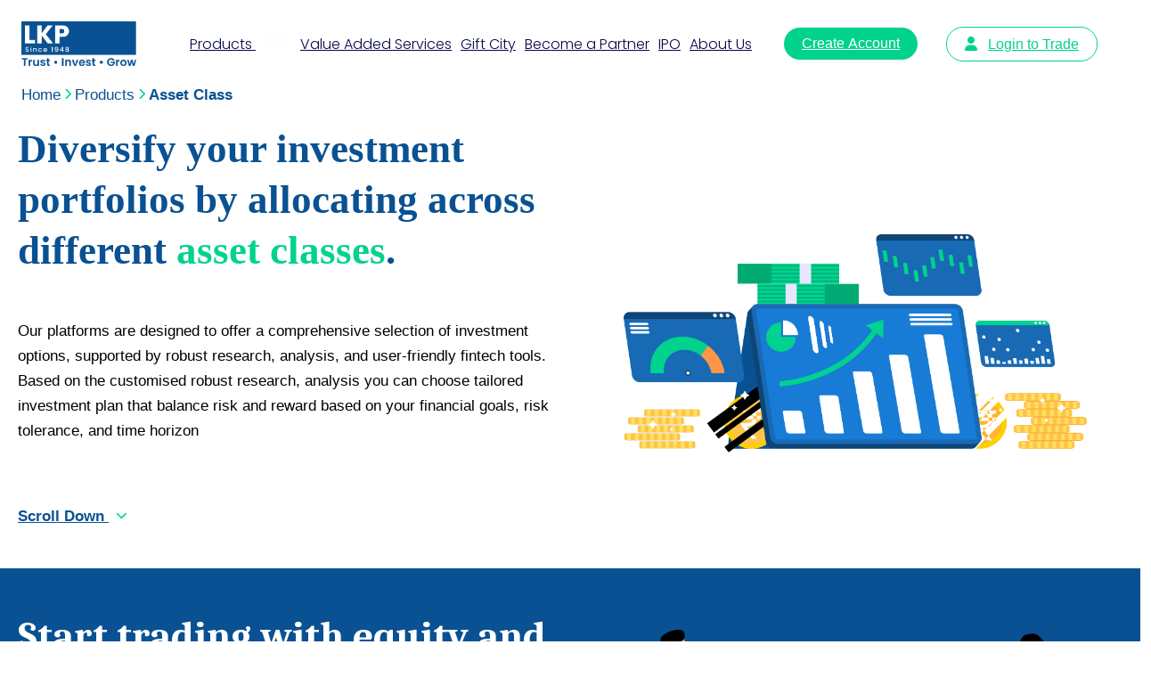

--- FILE ---
content_type: text/html
request_url: http://lkpsec.com/assetclass
body_size: 9345
content:
<!DOCTYPE html><html><head><meta charSet="utf-8"/><link rel="canonical" href="https://www.lkpsec.com/assetclass"/><link rel="stylesheet" href="https://cdnjs.cloudflare.com/ajax/libs/font-awesome/5.11.2/css/all.min.css"/><link rel="stylesheet" href="styles/bootstrap.min.css"/><link rel="stylesheet" href="styles/plugin.min.css"/><link rel="stylesheet" href="styles/swiper.min.css"/><link rel="stylesheet" href="styles/responsive.css"/><link rel="stylesheet" href="styles/style.css"/><link rel="stylesheet" href="styles/normal.css"/><link rel="stylesheet" href="https://unpkg.com/aos@2.3.1/dist/aos.css"/><link rel="stylesheet" href="https://cdnjs.cloudflare.com/ajax/libs/font-awesome/6.4.0/css/all.min.css"/><link rel="stylesheet" data-href="https://fonts.googleapis.com/css2?family=Caladea:wght@700&amp;family=Poppins:wght@300&amp;display=swap" data-optimized-fonts="true"/><meta charset="utf-8"/><title>LKP Securities Limited</title><meta name="description" content="Online stock market trading facility"/><meta name="keywords" content="Stock Market, LKP Securities, Trading APP"/><meta name="google-site-verification" content="tBpJSIJniRm-FtFkEoY2SK4duIhJe7VWBGNfA7DJWLY"/><meta name="author" content="WEB PXL"/><meta name="viewport" content="width=device-width,initial-scale=1"/><meta http-equiv="X-UA-Compatible" content="IE=edge"/><meta name="theme-color" content="#fff"/><link href="/img/favicon.ico" rel="icon"/><noscript><img style="display:none;height:1;width:1" src="https://www.facebook.com/tr?id=612215196440309&amp;ev=PageView&amp;noscript=1"/></noscript><meta name="next-head-count" content="23"/><noscript data-n-css=""></noscript><script defer="" nomodule="" src="/_next/static/chunks/polyfills-78c92fac7aa8fdd8.js"></script><script src="/_next/static/chunks/webpack-7e313520d1820e2f.js" defer=""></script><script src="/_next/static/chunks/framework-e060caed557d1899.js" defer=""></script><script src="/_next/static/chunks/main-306b02f0f74abccd.js" defer=""></script><script src="/_next/static/chunks/pages/_app-e28d3c54bd912fd7.js" defer=""></script><script src="/_next/static/chunks/1557-83ac2973b3701e89.js" defer=""></script><script src="/_next/static/chunks/1652-57e369570c935bf9.js" defer=""></script><script src="/_next/static/chunks/pages/assetclass-57e35882b9f9d642.js" defer=""></script><script src="/_next/static/tsLd1QK-dNS868V6kmDZw/_buildManifest.js" defer=""></script><script src="/_next/static/tsLd1QK-dNS868V6kmDZw/_ssgManifest.js" defer=""></script><link rel="stylesheet" href="https://fonts.googleapis.com/css2?family=Caladea:wght@700&family=Poppins:wght@300&display=swap"/></head><body><div id="__next"><div><header class="bg-white"><nav class="navbar justify-content-between p-0" id="desktop-bg"><a href="/"> <img src="img/LKP_Logo.png" alt="Logo" style="height:50px" class="px-4 my-4" id="header-logo-blue"/><img class="px-4 my-4" src="img/LKP_white.png" alt="Logo" style="height:50px;display:none" id="header-logo-white"/></a><div class="custom-nav" role="navigation"><ul class="nav-list" id="desktop"><li class="sbmenu"><a class="menu-links" href="/product">Products <span class="menu-new-badge blink-new">New</span></a><div class="nx-dropdown"><div class="sub-menu-section"><div class="container"><div class="col-md-12"><div class="sub-menu-center-block row"><div class="sub-menu-column col-lg-3"><a href="/assetclass"> <div class="menuheading">Asset Class</div></a><ul><li><a href="/stocksip">Equity</a></li><li><a href="/futureandoptions">Future &amp; Options</a></li><li><a href="/currency">Currency</a></li><li><a href="/commodity">Commodity</a></li><li><a href="/slbm">SLBM</a></li><li><a href="/refer">Refer &amp; Earn</a></li><li><a target="_blank" href="/img/brochure/LKP_Product_Brochure.pdf">Download Brochure</a></li></ul></div><div class="sub-menu-column col-lg-3"><a href="/assetclass#0"><div class="menuheading">Research Products</div></a><ul><li><a target="_blank" href="https://spip.lkp.net.in/Home">SPIP</a></li><li><a target="_blank" href="https://trilogy.lkp.net.in/">Trilogy</a></li></ul></div><div class="sub-menu-column col-lg-3"><a href="/tradingtools"><div class="menuheading">Trading Tools</div></a><ul><li><a href="/tradingtools">Trading Terminal</a></li><li><a target="_blank" href="https://pay.lkp.net.in/fundtransfer/fund.aspx">Fund Transfer</a></li><li><a target="_blank" href="/OrderSlicing">Execution Algo <span class="menu-new-badge blink-new">New</span></a></li></ul></div><div class="sub-menu-column col-lg-3"><a href="/typeofaccounts"><div class="menuheading">Types of Account</div></a><ul><li><a href="https://ekyc.lkponline.com/lkpsec/lkp_live" target="_blank">EKYC</a></li></ul></div><div class="sub-menu-column col-lg-3"><a href="/thirdparty"><div class="menuheading">More</div></a><ul><li><a><b>PMS</b></a></li><li><a href="/narnolia">Narnolia</a></li><li><a href="/marcellus">Marcellus</a></li><li><a><b>Peer to Peer</b></a></li><li><a href="/lqiloans">Liquiloans</a></li><li><a href="/insurance">Insurance</a></li></ul></div></div></div></div></div></div></li><li class="sbmenu "><a class="menu-links" href="/vas">Value Added Services</a><div class="nx-dropdown"><div class="sub-menu-section"><div class="container"><div class="sub-menu-center-block row"><div class="sub-menu-column col-lg-2"><a href="/research"><div class="menuheading">Research</div></a><ul><li><a href="/institutional">Institutional</a></li><li><a href="/retail">Retail</a></li></ul></div></div></div></div></div></li><li><a class="menu-links" target="_blank" href="http://lkpifsc.com/">Gift City</a></li><li><a class="menu-links" href="/becomeapartner">Become a Partner</a></li><li class="sbmenu "><a class="menu-links" href="/ipo">IPO</a><div class="nx-dropdown"><div class="sub-menu-section"><div class="container"><div class="sub-menu-center-block row"><div class="sub-menu-column col-lg-3"><a href="/ipo"><div class="menuheading">IPO</div></a><ul><li><a href="/ipoform">IPO Form Download</a></li><li><a href="/sme">SME Form Download</a></li><li><a href="/ncd">NCD Form Download</a></li></ul></div><div class="sub-menu-column col-lg-8"><div class="menuheading"> </div><ul><li><a href="/hdfc">HDFC Floating Form Download</a></li><li><a href="/fd">Fixed Deposit Form Download</a></li><li><a href="/cgb">Capital Gain Bonds Form Download</a></li></ul></div></div></div></div></div></li><li class="sbmenu"><a class="menu-links">About Us</a><div class="nx-dropdown"><div class="sub-menu-section"><div class="container"><div class="sub-menu-center-block row"><div class="sub-menu-column col-lg-3"><ul><li><a href="/about">About Us</a></li><li><a href="/career">Career</a></li></ul></div></div></div></div></div></li></ul><ul class="nav-list right-end-btn"><li><button class="green-button mx-3 hidemobile"><a target="_blank" class="text-white" href="https://ekyc.lkponline.com/lkpsec/lkp_live">Create Account</a></button></li><li><button class="green-outline me-5 ms-3 hidemobile" style="border-radius:20px;border:1px solid #01d28e;background-color:transparent;color:01d28e"><i class="fas fa-user pe-2"></i> <a target="_blank" style="color:#01d28e" href="https://trading.lkpsec.in/#/">Login to Trade</a></button></li><li class="navm- hidedesktop p-2"> <a class="toggle" href="#"><span></span></a></li></ul></div></nav><nav id="main-nav"><ul class="first-nav"><li><a target="_blank" class="text-white" href="https://ekyc.lkponline.com/lkpsec/lkp_live">Create Account</a></li><li><a class="backoffice-btn" style="color:#f1f6f4ff" target="_blank" href="https://trading.lkpsec.in/#/">Login to Trade</a></li><li><a href="/">Home</a></li><li><a href="/product">Products <span class="menu-new-badge blink-new">New</span></a><ul><li><a style="color:#01d28e" href="/assetclass"><b>Asset Class</b></a><ul><li><a href="/stocksip">Equity</a></li><li><a href="/futureandoptions">Future &amp; Options</a></li><li><a href="/currency">Currency</a></li><li><a href="/commodity">Commodity</a></li><li><a href="/slbm">SLBM</a></li><li><a href="/refer"><b>Refer &amp; Earn</b></a></li><li><a target="_blank" href="/img/brochure/LKP_Product_Brochure.pdf">Download Brochure</a></li></ul></li><li><a style="color:#01d28e" href="/assetclass#0"><b>Research Products</b></a><ul><li><a target="_blank" href="https://spip.lkp.net.in/Home">SPIP</a></li><li><a target="_blank" href="https://trilogy.lkp.net.in/">Trilogy</a></li></ul></li><li><a style="color:#01d28e" href="/tradingtools"><b>Trading Tools</b><span class="menu-new-badge blink-new">New</span></a><ul><li><a href="/tradingtools">Trading Terminal</a></li><li><a target="_blank" href="https://pay.lkp.net.in/fundtransfer/fund.aspx">Fund Transfer</a></li><li><a target="_blank" href="/OrderSlicing">Execution Algo<span class="menu-new-badge blink-new">New</span></a></li></ul></li><li><a style="color:#01d28e" href="/typeofaccounts"><b>Types of Account</b></a><ul><li><a href="https://ekyc.lkponline.com/lkpsec/lkp_live" target="_blank">EKYC</a></li></ul></li><li><a style="color:#01d28e" href="/thirdparty"><b>More</b></a><ul><li><a><b>PMS</b></a></li><li><a href="/narnolia">Narnolia</a></li><li><a href="/marcellus">Marcellus</a></li><li><a><b>Peer to Peer</b></a></li><li><a href="/lqiloans">Liquiloans</a></li><li><a href="/insurance">Insurance</a></li></ul></li></ul></li><li><a href="/vas">Value Added Services</a><ul><li><a style="color:#01d28e" href="/research"><b>Research</b></a><ul><li><a href="/institutional">Institutional</a></li><li><a href="/retail">Retail</a></li></ul></li></ul></li><li><a target="_blank" href="http://lkpifsc.com/">Gift City</a></li><li><a href="/becomeapartner"><b>Become a Partner</b></a></li><li><a href="/ipo">IPO</a><ul><li><a href="/ipoform">IPO Form Download</a></li><li><a href="/sme">SME Form Download</a></li><li><a href="/ncd">NCD Form Download</a></li><li><a href="/hdfc">HDFC Floating Form Download</a></li><li><a href="/fd">Fixed Deposit Form Download</a></li><li><a href="/cgb">Capital Gain Bonds Form Download</a></li></ul></li><li><a>About Us</a><ul><li><a href="/about">About Us</a></li><li><a href="/career">Career</a></li></ul></li></ul></nav></header><div class="row"><div class="swiper-pagination wow fadeIn" data-wow-delay=".6s"></div></div><main><div class="container-fluid px-4" id="path"><span style="color:#095192">Home</span><i class="fa-solid fa-chevron-right fa-xs mx-1" style="color:#01D28E"></i><span style="color:#095192">Products</span><i class="fa-solid fa-chevron-right fa-xs mx-1" style="color:#01D28E"></i><span style="color:#095192"><b>Asset Class</b></span></div><div class="row"><div class="swiper-pagination wow fadeIn" data-wow-delay=".6s"></div></div><section class="v-center"><div class="container-fluid mt-4" id="asset-sec-1"><div class="row reverse align-items-center justify-content-around"><div class="col-lg-6"><div class="mx-2 col-lg-12"><h1 style="font-family:caladae" class="mb-5 wow fadeInLeftBig mobile-hide">Diversify your investment portfolios by allocating across different<span style="color:#01D28E"> <!-- -->asset classes</span>.</h1></div><div class="mx-2 col-lg-12"><h4 class="mb-5 wow fadeInLeftBig desktop-hide">Diversify your investment portfolios by allocating across different asset classes.</h4></div><img src="img/assets/Asset Class Overview.png" alt="Third Party Products" class="desktop-hide mx-2" width="100%"/><p class="my-3 mx-2 wow fadeInLeftBig" style="color:black">Our platforms are designed to offer a comprehensive selection of investment options, supported by robust research, analysis, and user-friendly fintech tools. Based on the customised robust research, analysis you can choose tailored investment plan that balance risk and reward based on your financial goals, risk tolerance, and time horizon</p><div class="row mt50 mb50"><a class="wow mx-2 fadeInUpBig" style="color:#0a5193"><b> Scroll Down </b>                      <i class="fa-solid fa-chevron-down mx-2 mt30 fa-xs" style="color:#01D28E"></i></a></div></div><div class="col-lg-6 col-sm-12  wow fadeInRightBig"><img src="img/assets/Asset Class Overview.png" alt="Product" class="px-5 mobile-hide"/></div></div></div></section><section class="v-center"><div class="section-blue container-fluid pt-5 pb-5" id="asset-sec-2"><div class="row reverse align-items-center justify-content-around"><div class="col-lg-6 col-sm-12"><h1 class="mb-5 mx-2 wow fadeIn text-white mobile-hide">Start trading with equity and invest with confidence!</h1><h4 class="mb-5 mx-2 wow fadeIn text-white desktop-hide">Start trading with equity and invest with confidence!</h4><img src="img/assets/Equity.png" alt="Product" class="desktop-hide"/><p class="my-3 mx-2 text-white  wow fadeInLeftBig">The world of equity trading is not just about numbers and charts; it&#x27;s an opportunity to embrace your financial independence and take control of your investment journey. With dedication, discipline, and continuous learning, traders can leverage technology and market dynamics to create wealth and shape their financial future.</p><div class=""><a id="exploreMore" class="col-lg-5 col-sm-6 col-md-4 my-5 green-button wow fadeInUpBig" href="/stocksip"><b>Explore More</b><i class="fa-solid fa-arrow-right ms-2"></i></a></div></div><div class="col-lg-6 col-sm-12  wow fadeInRightBig"><img src="img/assets/Equity.png" alt="Product" class="px-5 mobile-hide"/></div></div></div></section><section class="v-center mb50 mt50"><div class="container-fluid mt-4" id="asset-sec-3"><div class="row align-items-center justify-content-around"><div class="col-lg-6 col-sm-12  wow fadeInLeftBig"><img src="img/assets/Future &amp; Options.png" alt="Product" class="px-5 mobile-hide"/></div><div class="col-lg-6 col-sm-12"><h2 class="wow fadeInRightBig mobile-hide">Amplify your Buying Power and Profits With Options Trading</h2><h4 class="wow mx-2 fadeInRightBig desktop-hide">Amplify your Buying Power and Profits With Options Trading</h4><img src="img/assets/Equity.png" alt="Product" class="desktop-hide" width="100%"/><p class="wow mx-2 mt20 fadeInRightBig">Derivative trading offers a platform to hedge against risks, speculate on price movements, and leverage market volatility to your advantage. With its unique characteristics and versatility, this sophisticated form of trading provides traders with the tools to make strategic moves and capitalize on market fluctuations.</p><div class="" style="margin-top:30px"><a id="exploreMore" class="col-lg-5 col-sm-6 col-md-4 green-button wow fadeInUpBig" href="/futureandoptions"><b>Explore More</b><i class="fa-solid fa-arrow-right ms-2 "></i></a></div></div></div></div></section><section class="v-center"><div class="section-blue container-fluid pt-5 pb-5" id="asset-sec-4"><div class="row reverse align-items-center justify-content-between"><div class="col-lg-6 col-sm-12"><h1 class="mb-5 mx-2 wow fadeIn text-white mobile-hide">Take control of your future with the power of mutual funds</h1><h4 class="mb-5 mx-2 wow fadeIn text-white desktop-hide">Take control of your future with the power of mutual funds</h4><img src="img/assets/Mutual Funds.png" alt="Products" class="desktop-hide" width="100%"/><p class="my-5 mx-2 text-white  wow fadeInLeftBig">Experience the convenience and accessibility of mutual funds, where even with a modest investment, you can participate in a broad range of assets such as stocks, bonds, and other securities. Whether you&#x27;re a seasoned investor or just starting your journey, mutual funds provide a pathway to diversification and potential growth.</p><div style="margin-bottom:30px;margin-top:30px"><a id="exploreMore" class="col-lg-5 col-sm-6 col-md-4 my-5 green-button  wow fadeInUpBig" href="/futureandoptions"><b>Explore More</b><i class="fa-solid fa-arrow-right ms-2"></i></a></div></div><div class="col-lg-6 col-sm-12  wow fadeInRightBig"><img src="img/assets/Mutual Funds.png" alt="Product" class="px-5 mobile-hide"/></div></div></div></section><section class="v-center"><div class="container-fluid mt-4" id="assetsec-5"><div class="row align-items-center justify-content-between"><div class="col-lg-6 col-sm-12 wow fadeInLeftBig"><img src="img/assets/Commodity.png" alt="Product" class="px-5 mobile-hide"/></div><div class="col-lg-6 col-sm-12 wow fadeInRightBig"><h1 class="my-3 mobile-hide">Discover the Power of Diversification: Invest in Commodities for a Strong Portfolio!</h1><h4 class="desktop-hide mx-2">Discover the Power of Diversification: Invest in Commodities for a Strong Portfolio!</h4><img src="img/assets/Commodity.png" alt="Product" class="desktop-hide" width="100%"/><p class="mb-3 mx-2" style="color:black;padding-top:4rem">Embrace the world of tangible assets, and embark on a journey where your trading prowess meets the dynamics of the real economy. It&#x27;s time to diversify your investments, leverage market forces, and unleash the potential of commodities trading!</p><div style="margin-top:30px;margin-bottom:30px"><a class="col-lg-3 col-sm-6 col-md-4 green-button wow fadeInUpBig" id="" href="/commodity"><b>Explore More</b><i class="fa-solid fa-arrow-right ms-2"></i></a></div></div></div></div></section><section class="v-center"><div class="section-blue container-fluid pt-5 pb-5" id="asset-sec-6"><div class="row reverse align-items-center justify-content-between"><div class="col-lg-6 col-sm-12"><h1 class="mb-5 mx-2 wow fadeInLeftBig text-white mobile-hide">Seize Opportunities: Trade Currencies with Confidence</h1><h4 class="mb-5 mx-2 wow fadeInLeftBig text-white desktop-hide">Seize Opportunities: Trade Currencies with Confidence</h4><img src="img/assets/Currency.png" alt="Product" class="desktop-hide" width="100%"/><p class="my-5 mx-2 text-white wow fadeInLeftBig">Currency trading offers unparalleled liquidity and a constant flow of trading opportunities, allowing you to capitalize on economic trends and geopolitical events. With trillions of dollars traded daily, the forex market presents a dynamic landscape for traders seeking excitement and profit potential.</p><div class=""><a id="exploreMore" class="col-lg-3 col-sm-6 col-md-4 my-5 green-button wow fadeInUpBig" href="/currency"><b>Explore More</b><i class="fa-solid fa-arrow-right ms-2"></i></a></div></div><div class="col-lg-6 col-sm-12  wow fadeInRightBig"><img src="img/assets/Currency.png" alt="Product" class="px-5 mobile-hide"/></div></div></div></section></main><footer><div style="color:#3d5492"><div style="margin-top:35px" class="row px-5"><h6 class="mb-1">About LKP</h6><p>Since 1948, LKP Securities has established itself as a reliable fintech partner in the financial services industry. With a presence in over 200 cities across India, the company has earned the trust of its clients and has been listed on the BSE since December 2016. LKP Securities offers a range of solutions and services in multiple financial asset classes including equity, derivatives, commodities, and cash, as well as institutional services such as mutual funds, liquid funds, and insurance.</p><br/><p>We consider ourselves to be a leading player in the market, dedicated to providing insightful value-creation and wealth solutions for investors. Our ultimate vision is to establish trust that will be reciprocated through positive karma, driving us to pursue our passion of contributing to a better India. Our primary goal is to stand out as the only brand in the financial investment industry that prioritizes the interests of the consumer. While we are recognized as a top brokerage firm, we aspire to expand our reach as a wealth creator and address the financial needs of consumers beyond the brokerage space.</p><div class="col-lg-6"><h6 class="mb-1" style="margin-top:25px"> Registered Office</h6><div class="contact-detail d-flex align-items-center"><img src="img/location_icon.jpg"/><span> 203, Embassy Centre, Nariman Point, Mumbai - 400021.</span></div><h6 class="mb30" style="margin-top:25px"> Head Office</h6><div class="contact-detail d-flex align-items-center" style="line-height:20px"><img src="img/location_icon.jpg"/><span>2nd Floor, Gala Impecca, Andheri Kurla Road, Near Hotel Courtyard Marriott, Chakala, Andheri (East), Mumbai-400059.</span></div></div><div class="col-lg-3"><h6 class="mb15" style="margin-top:25px">Customer Desk No</h6><div class="contact-detail d-flex align-items-center"><img src="img/customer.jpg"/><a href="tel:+02241507346"><span>022-41507346</span></a></div><h6 class="mb15" style="margin-top:25px">Call &amp; Trade No</h6><div class="contact-detail d-flex align-items-center"><img src="img/customer.jpg"/><span>022-66351300</span></div></div><div class="col-lg-3"><h6 style="margin-top:25px">Get Set Grow</h6><a target="_blank" href="https://play.google.com/store/apps/details?id=com.lkpsec.getsetgrowapp&amp;pli=1">   <img src="img/google-play-logo.svg" class="my-3" width="120" alt="Google Play"/></a><br/><a target="_blank" href="https://apps.apple.com/in/app/get-set-grow-app/id6749352251"><img src="img/app-store-logo.svg" class="my-3" alt="App Store"/></a></div><div class="col-lg-3"><h6 class="mb-1" style="margin-top:25px">Telephone</h6><div class="contact-detail d-flex align-items-center"><img src="img/telephone.jpg"/><span>91 22 4002 4785 / 4002 4786</span></div></div><div class="col-lg-3"><h6 class="mb-1" style="margin-top:25px">Fax</h6><div class="contact-detail d-flex align-items-center"><img src="img/fax_icon.jpg"/><span>+91 22 2287 4787</span></div></div><div class="col-lg-3 desktop-hide"><h6 class="mb-1" style="margin-top:25px">WhatsApp No</h6><div class="contact-detail d-flex align-items-center"><img src="img/whatsapp_icon.jpg"/><a target="_blank" href="https://api.whatsapp.com/send/?phone=917208914888&amp;text&amp;type=phone_number&amp;app_absent=0"><span>7208914888</span></a></div></div><div class="col-lg-3 mobile-hide"><h6 class="mb-1" style="margin-top:25px">WhatsApp No</h6><div class="contact-detail d-flex align-items-center"><img src="img/whatsapp_icon.jpg"/><a target="_blank" href="https://web.whatsapp.com/send?phone=917208914888"><span>7208914888</span></a></div></div><div class="col-lg-3"><h6 class="mb-1" style="margin-top:25px">Follow Us On</h6><div class="d-flex contact-detail"><a target="_blank" href="https://www.facebook.com/LKPSecLtd/"><img src="img/facebook_icon.jpg" alt="Facebook" class="mx-1"/></a><a target="_blank" href="https://www.instagram.com/lkpsecuritiesltd/"><img src="img/insta_icon.jpg" alt="Instagram" class="mx-1"/></a><a target="_blank" href="https://twitter.com/LKPSECURITIES?s=08"><img src="img/twitter_icon.jpg" alt="Twitter" class="mx-1"/></a><a target="_blank" href="https://www.linkedin.com/company/lkp-securities-limited/"><img src="img/lindin_icon.jpg" alt="LinkedIn" class="mx-1"/></a><a target="_blank" href="https://www.youtube.com/user/LKPSecurities/"><img src="img/youtube_icon.jpg" alt="Youtube" class="mx-1"/></a></div></div><div style="margin-top:35px"><p>Single SEBI registration number for NSE/BSE/MSEI: INZ000216033 | CIN L67120MH1994PLC080039 and Maharashtra GSTIN No: 27AAACL0963A1ZZ Research Analyst registration number: INH00001758 | DP registration number: IN-DP-705-2022 | PMS registration number: INP000005299</p></div><div style="margin-top:35px"><h6 class="mb-1 my-2">Other Links</h6><p><a href="/privacypolicy">Privacy Policy</a> | <a href="/disclaimer">Disclaimer</a> | <a href="/advisoryinfo">Advisory for Investors</a> | <a href="/investor">Investor Charter</a> | <a href="/investorinfo">Investor Information</a> |<a href="/mediavideo">Media &amp; Press</a> | <a href="/contactus">Contact Us</a> | <a target="_blank" href="https://scores.sebi.gov.in">SEBI Complaint Redressal System</a> | <a target="_blank" href="https://evoting.cdslindia.com/Evoting/EvotingLogin">E-Voting </a>|  <a href="/Kmp">KMP</a>  | <a target="_blank" href="/img/brochure/LKP_Product_Brochure.pdf">Download Brochure</a> | <a target="_blank" href="https://closure.meon.co.in/cloud_closure/closure/lkpsec"> Account closure </a> | <a target="_blank" href="https://smartodr.in/login"> Smartodr</a>| <a target="_blank" href="https://www.bseipf.com/investors_education.html"> Investors Education </a>| <a target="_blank" href="https://backoffice.lkp.net.in/WebClient/"> LKP Backoffice</a>| <a href="/researchdisclaimer"> Research Disclaimer &amp; Disclosure</a>| <a target="_blank" href="/termsandconditions"> Terms and Conditions</a></p></div><div style="margin-top:35px"><h6 class="mb-1 my-2">Attention Investors</h6><marquee>Prevent Unauthorised transactions in your account. Update your mobile numbers/email IDs with your stock brokers. Receive information of your Stock Brokers Can Accept Securities As Margin From Clients Only By Way Of Pledge In The Depository System W.E.F. September 1, 2020. Update Your Mobile Number &amp; Email Id With Your Stock Broker/Depository Participant And Receive OTP Directly From Depository On Your Email Id And/Or Mobile Number To Create Pledge. Pay 20% Upfront Margin Of The Transaction Value To Trade In Cash Market Segment. Investors May Please Refer To The Exchange&#x27;s Frequently Asked Questions (FAQs) Issued Vide Circular Reference NSE/INSP/45191 Dated July 31, 2020 And NSE/INSP/45534 Dated August 31, 2020 And Other Guidelines Issued From Time To Time In This Regard. Check Your Securities /MF/ Bonds In The Consolidated Account Statement Issued By NSDL/CDSL Every Month. ....... Issued In The Interest Of Investors KYC is one time exercise while dealing in securities markets - once KYC is done through a SEBI registered intermediary (broker, DP, Mutual Fund etc.), you need not undergo the same process again when you approach another intermediary.No need to issue cheques by investors while subscribing to IPO. Just write the bank account number and sign in the application form to authorise your bank to make payment in case of allotment. No worries for refund as the money remains in investor&#x27;s account.</marquee></div><div style="margin-top:35px"><h6 class="mb-1 my-2">Disclaimer</h6><p>Investments in securities market are subject to market risk, read all the related documents carefully before investing. We collect, retain, and use your contact information for legitimate business purposes only, to contact you and to provide you information &amp; latest updates regarding our products &amp; services. We do not sell or rent your contact information to third parties. Please note that by submitting the above-mentioned details, you are authorizing us to Call/SMS you even though you may be registered under DND. We shall Call/SMS you for a period of 12 months</p></div><div class="row justify-content-between"><div class="col-lg-4 my-3"><p>Arbitration Mechanism on the Stock Exchange</p></div><div class="col-lg-5 my-3"><p> © 2010 - 2023 LKP. All Rights Reserved, Build with <img src="img/heart_icon.jpg" alt="Heart"/> in India</p></div></div></div></div></footer></div></div><script id="__NEXT_DATA__" type="application/json">{"props":{"pageProps":{}},"page":"/assetclass","query":{},"buildId":"tsLd1QK-dNS868V6kmDZw","nextExport":true,"autoExport":true,"isFallback":false,"scriptLoader":[]}</script></body></html>

--- FILE ---
content_type: text/css
request_url: http://lkpsec.com/styles/plugin.min.css
body_size: 14939
content:
@charset "UTF-8";
/**megnific popup**/
.mfp-bg{top:0;left:0;width:100%;height:100%;z-index:999999;overflow:hidden;position:fixed;background:#0b0b0b;opacity:.9}
.mfp-wrap{top:0;left:0;width:100%;height:100%;z-index:9999999;position:fixed;outline:none !important;-webkit-backface-visibility:hidden}
.mfp-container{text-align:center;position:absolute;width:100%;height:100%;left:0;top:0;padding:0 8px;box-sizing:border-box}
.mfp-container:before{content:'';display:inline-block;height:100%;vertical-align:middle}
.mfp-align-top .mfp-container:before{display:none}
.mfp-content{position:relative;display:inline-block;vertical-align:middle;margin:0 auto;text-align:left;z-index:1045}
.mfp-inline-holder .mfp-content,.mfp-ajax-holder .mfp-content{width:100%;cursor:auto}
.mfp-ajax-cur{cursor:progress}
.mfp-zoom-out-cur,.mfp-zoom-out-cur .mfp-image-holder .mfp-close{cursor:-moz-zoom-out;cursor:-webkit-zoom-out;cursor:zoom-out}
.mfp-zoom{cursor:pointer;cursor:-webkit-zoom-in;cursor:-moz-zoom-in;cursor:zoom-in}
.mfp-auto-cursor .mfp-content{cursor:auto}
.mfp-close,.mfp-arrow,.mfp-preloader,.mfp-counter{-webkit-user-select:none;-moz-user-select:none;user-select:none}
.mfp-loading.mfp-figure{display:none}
.mfp-hide{display:none !important}
.mfp-preloader{color:#CCC;position:absolute;top:50%;width:auto;text-align:center;margin-top:-0.8em;left:8px;right:8px;z-index:1044}
.mfp-preloader a{color:#CCC}
.mfp-preloader a:hover{color:#FFF}
.mfp-s-ready .mfp-preloader{display:none}
.mfp-s-error .mfp-content{display:none}
button.mfp-close,button.mfp-arrow{overflow:visible;cursor:pointer;background:transparent;border:0;-webkit-appearance:none;display:block;outline:0;padding:0;z-index:1046;box-shadow:none;touch-action:manipulation}
button::-moz-focus-inner{padding:0;border:0}
.mfp-close{width:44px;height:44px;line-height:44px;position:absolute;right:0;top:0;text-decoration:none;text-align:center;opacity:.65;padding:0 0 18px 10px;color:#FFF;font-style:normal;font-size:28px;font-family:Arial,Baskerville,monospace}
.mfp-close:hover,.mfp-close:focus{opacity:1}
.mfp-close:active{top:1px}
.mfp-close-btn-in .mfp-close{color:#333}
.mfp-image-holder .mfp-close,.mfp-iframe-holder .mfp-close{color:#FFF;right:-6px;text-align:right;padding-right:6px;width:100%}
.mfp-counter{position:absolute;top:0;right:0;color:#CCC;font-size:12px;line-height:18px;white-space:nowrap}
.mfp-arrow{position:absolute;opacity:.65;margin:0;top:50%;margin-top:-55px;padding:0;width:90px;height:110px;-webkit-tap-highlight-color:transparent}
.mfp-arrow:active{margin-top:-54px}
.mfp-arrow:hover,.mfp-arrow:focus{opacity:1}
.mfp-arrow:before,.mfp-arrow:after{content:'';display:block;width:0;height:0;position:absolute;left:0;top:0;margin-top:35px;margin-left:35px;border:medium inset transparent}
.mfp-arrow:after{border-top-width:13px;border-bottom-width:13px;top:8px}
.mfp-arrow:before{border-top-width:21px;border-bottom-width:21px;opacity:.7}
.mfp-arrow-left{left:0}
.mfp-arrow-left:after{border-right:17px solid #FFF;margin-left:31px}
.mfp-arrow-left:before{margin-left:25px;border-right:27px solid #3f3f3f}
.mfp-arrow-right{right:0}
.mfp-arrow-right:after{border-left:17px solid #FFF;margin-left:39px}
.mfp-arrow-right:before{border-left:27px solid #3f3f3f}
.mfp-iframe-holder{padding-top:40px;padding-bottom:40px}
.mfp-iframe-holder .mfp-content{line-height:0;width:100%;max-width:900px}
.mfp-iframe-holder .mfp-close{top:-40px}
.mfp-iframe-scaler{width:100%;height:0;overflow:hidden;padding-top:56.25%}
.mfp-iframe-scaler iframe{position:absolute;display:block;top:0;left:0;width:100%;height:100%;box-shadow:0 0 8px rgba(0,0,0,0.6);background:#000}
img.mfp-img{width:auto;max-width:100%;height:auto;display:block;line-height:0;box-sizing:border-box;padding:40px 0 40px;margin:0 auto}
.mfp-figure{line-height:0}
.mfp-figure:after{content:'';position:absolute;left:0;top:40px;bottom:40px;display:block;right:0;width:auto;height:auto;z-index:-1;box-shadow:0 0 8px rgba(0,0,0,0.6);background:#444}
.mfp-figure small{color:#bdbdbd;display:block;font-size:12px;line-height:14px}
.mfp-figure figure{margin:0}
.mfp-bottom-bar{margin-top:-36px;position:absolute;top:100%;left:0;width:100%;cursor:auto}
.mfp-title{text-align:left;line-height:18px;color:#f3f3f3;word-wrap:break-word;padding-right:36px}
.mfp-image-holder .mfp-content{max-width:100%}
.mfp-gallery .mfp-image-holder .mfp-figure{cursor:pointer}
@media screen and (max-width:800px) and (orientation:landscape),screen and (max-height:300px){.mfp-img-mobile .mfp-image-holder{padding-left:0;padding-right:0}
.mfp-img-mobile img.mfp-img{padding:0}
.mfp-img-mobile .mfp-figure:after{top:0;bottom:0}
.mfp-img-mobile .mfp-figure small{display:inline;margin-left:5px}
.mfp-img-mobile .mfp-bottom-bar{background:rgba(0,0,0,0.6);bottom:0;margin:0;top:auto;padding:3px 5px;position:fixed;box-sizing:border-box}
.mfp-img-mobile .mfp-bottom-bar:empty{padding:0}
.mfp-img-mobile .mfp-counter{right:5px;top:3px}
.mfp-img-mobile .mfp-close{top:0;right:0;width:35px;height:35px;line-height:35px;background:rgba(0,0,0,0.6);position:fixed;text-align:center;padding:0}
}
@media all and (max-width:900px){.mfp-arrow{-webkit-transform:scale(0.75);transform:scale(0.75)}
.mfp-arrow-left{-webkit-transform-origin:0 0;transform-origin:0 0}
.mfp-arrow-right{-webkit-transform-origin:100%;transform-origin:100%}
.mfp-container{padding-left:6px;padding-right:6px}
}


 
/** Owl Carousel v2.3.4**/
.owl-carousel,.owl-carousel .owl-item{-webkit-tap-highlight-color:transparent;position:relative}
.owl-carousel{display:none;width:100%;z-index:1}
.owl-carousel .owl-stage{position:relative;-ms-touch-action:pan-Y;touch-action:manipulation;-moz-backface-visibility:hidden}
.owl-carousel .owl-stage:after{content:".";display:block;clear:both;visibility:hidden;line-height:0;height:0}
.owl-carousel .owl-stage-outer{position:relative;overflow:hidden;-webkit-transform:translate3d(0,0,0)}
.owl-carousel .owl-item,.owl-carousel .owl-wrapper{-webkit-backface-visibility:hidden;-moz-backface-visibility:hidden;-ms-backface-visibility:hidden;-webkit-transform:translate3d(0,0,0);-moz-transform:translate3d(0,0,0);-ms-transform:translate3d(0,0,0)}
.owl-carousel .owl-item{min-height:1px;float:left;-webkit-backface-visibility:hidden;-webkit-touch-callout:none}
.owl-carousel .owl-item img{display:block;width:100%}
.owl-carousel .owl-dots.disabled,.owl-carousel .owl-nav.disabled{display:none}
.no-js .owl-carousel,.owl-carousel.owl-loaded{display:block}
.owl-carousel .owl-dot,.owl-carousel .owl-nav .owl-next,.owl-carousel .owl-nav .owl-prev{cursor:pointer;-webkit-user-select:none;-khtml-user-select:none;-moz-user-select:none;-ms-user-select:none;user-select:none}
.owl-carousel .owl-nav button.owl-next,.owl-carousel .owl-nav button.owl-prev,.owl-carousel button.owl-dot{background:0 0;color:inherit;border:none;padding:0!important;font:inherit}
.owl-carousel.owl-loading{opacity:0;display:block}
.owl-carousel.owl-hidden{opacity:0}
.owl-carousel.owl-refresh .owl-item{visibility:hidden}
.owl-carousel.owl-drag .owl-item{-ms-touch-action:pan-y;touch-action:pan-y;-webkit-user-select:none;-moz-user-select:none;-ms-user-select:none;user-select:none}
.owl-carousel.owl-grab{cursor:move;cursor:grab}
.owl-carousel.owl-rtl{direction:rtl}
.owl-carousel.owl-rtl .owl-item{float:right}
.owl-carousel .animated{animation-duration:1s;animation-fill-mode:both}
.owl-carousel .owl-animated-in{z-index:0}
.owl-carousel .owl-animated-out{z-index:1}
.owl-carousel .fadeOut{animation-name:fadeOut}
@keyframes fadeOut{0%{opacity:1}
100%{opacity:0}
}
.owl-height{transition:height .5s ease-in-out}
.owl-carousel .owl-item .owl-lazy{opacity:0;transition:opacity .4s ease}
.owl-carousel .owl-item .owl-lazy:not([src]),.owl-carousel .owl-item .owl-lazy[src^=""]{max-height:0}
.owl-carousel .owl-item img.owl-lazy{transform-style:preserve-3d}
.owl-carousel .owl-video-wrapper{position:relative;height:100%;background:#000}
.owl-carousel .owl-video-play-icon{position:absolute;height:80px;width:80px;left:50%;top:50%;margin-left:-40px;margin-top:-40px;background:url(owl.video.play.png) no-repeat;cursor:pointer;z-index:1;-webkit-backface-visibility:hidden;transition:transform .1s ease}
.owl-carousel .owl-video-play-icon:hover{-ms-transform:scale(1.3,1.3);transform:scale(1.3,1.3)}
.owl-carousel .owl-video-playing .owl-video-play-icon,.owl-carousel .owl-video-playing .owl-video-tn{display:none}
.owl-carousel .owl-video-tn{opacity:0;height:100%;background-position:center center;background-repeat:no-repeat;background-size:contain;transition:opacity .4s ease}
.owl-carousel .owl-video-frame{position:relative;z-index:1;height:100%;width:100%}
 /**theme**/.owl-theme .owl-dots,.owl-theme .owl-nav{text-align:center;-webkit-tap-highlight-color:transparent}
.owl-theme .owl-nav{margin-top:10px}
.owl-theme .owl-nav [class*=owl-]{color:#FFF;font-size:14px;margin:5px;padding:4px 7px;background:#D6D6D6;display:inline-block;cursor:pointer;border-radius:3px}
.owl-theme .owl-nav [class*=owl-]:hover{background:#869791;color:#FFF;text-decoration:none}
.owl-theme .owl-nav .disabled{opacity:.5;cursor:default}
.owl-theme .owl-nav.disabled+.owl-dots{margin-top:10px}
.owl-theme .owl-dots .owl-dot{display:inline-block;zoom:1}
.owl-theme .owl-dots .owl-dot span{width:10px;height:10px;margin:5px 7px;background:#D6D6D6;display:block;-webkit-backface-visibility:visible;transition:opacity .2s ease;border-radius:30px}
.owl-theme .owl-dots .owl-dot.active span,.owl-theme .owl-dots .owl-dot:hover span{background:#869791}



/** animate.css - https://animate.style Version - 4.0.0  **/
 :root{--animate-duration:1s;--animate-delay:1s;--animate-repeat:1}
 .not-animated,[data-animate]:not(.animated){opacity:0}
 .animated{-webkit-animation-duration:var(--animate-duration);animation-duration:var(--animate-duration);-webkit-animation-fill-mode:both;animation-fill-mode:both}
 .animated.infinite{-webkit-animation-iteration-count:infinite;animation-iteration-count:infinite}
 .animated.repeat-1{-webkit-animation-iteration-count:var(--animate-repeat);animation-iteration-count:var(--animate-repeat)}
 .animated.repeat-2{-webkit-animation-iteration-count:calc(var(--animate-repeat) * 2);animation-iteration-count:calc(var(--animate-repeat) * 2)}
 .animated.repeat-3{-webkit-animation-iteration-count:calc(var(--animate-repeat) * 3);animation-iteration-count:calc(var(--animate-repeat) * 3)}
 .animated.delay-1s{-webkit-animation-delay:var(--animate-delay);animation-delay:var(--animate-delay)}
 .animated.delay-2s{-webkit-animation-delay:calc(var(--animate-delay) * 2);animation-delay:calc(var(--animate-delay) * 2)}
 .animated.delay-3s{-webkit-animation-delay:calc(var(--animate-delay) * 3);animation-delay:calc(var(--animate-delay) * 3)}
 .animated.delay-4s{-webkit-animation-delay:calc(var(--animate-delay) * 4);animation-delay:calc(var(--animate-delay) * 4)}
 .animated.delay-5s{-webkit-animation-delay:calc(var(--animate-delay) * 5);animation-delay:calc(var(--animate-delay) * 5)}
 .animated.faster{-webkit-animation-duration:calc(var(--animate-duration)/ 2);animation-duration:calc(var(--animate-duration)/ 2)}
 .animated.fast{-webkit-animation-duration:calc(var(--animate-duration) * .8);animation-duration:calc(var(--animate-duration) * .8)}
 .animated.slow{-webkit-animation-duration:calc(var(--animate-duration) * 2);animation-duration:calc(var(--animate-duration) * 2)}
 .animated.slower{-webkit-animation-duration:calc(var(--animate-duration) * 3);animation-duration:calc(var(--animate-duration) * 3)}
 @media print,(prefers-reduced-motion:reduce){.animated{-webkit-animation-duration:1ms!important;animation-duration:1ms!important;-webkit-transition-duration:1ms!important;transition-duration:1ms!important;-webkit-animation-iteration-count:1!important;animation-iteration-count:1!important}
 .animated[class*=Out]{opacity:0}
}
 @-webkit-keyframes bounce{20%,53%,from,to{-webkit-animation-timing-function:cubic-bezier(.215,.61,.355,1);animation-timing-function:cubic-bezier(.215,.61,.355,1);-webkit-transform:translate3d(0,0,0);transform:translate3d(0,0,0)}
 40%,43%{-webkit-animation-timing-function:cubic-bezier(.755,.05,.855,.06);animation-timing-function:cubic-bezier(.755,.05,.855,.06);-webkit-transform:translate3d(0,-30px,0) scaleY(1.1);transform:translate3d(0,-30px,0) scaleY(1.1)}
 70%{-webkit-animation-timing-function:cubic-bezier(.755,.05,.855,.06);animation-timing-function:cubic-bezier(.755,.05,.855,.06);-webkit-transform:translate3d(0,-15px,0) scaleY(1.05);transform:translate3d(0,-15px,0) scaleY(1.05)}
 80%{-webkit-transition-timing-function:cubic-bezier(.215,.61,.355,1);transition-timing-function:cubic-bezier(.215,.61,.355,1);-webkit-transform:translate3d(0,0,0) scaleY(.95);transform:translate3d(0,0,0) scaleY(.95)}
 90%{-webkit-transform:translate3d(0,-4px,0) scaleY(1.02);transform:translate3d(0,-4px,0) scaleY(1.02)}
}
 @keyframes bounce{20%,53%,from,to{-webkit-animation-timing-function:cubic-bezier(.215,.61,.355,1);animation-timing-function:cubic-bezier(.215,.61,.355,1);-webkit-transform:translate3d(0,0,0);transform:translate3d(0,0,0)}
 40%,43%{-webkit-animation-timing-function:cubic-bezier(.755,.05,.855,.06);animation-timing-function:cubic-bezier(.755,.05,.855,.06);-webkit-transform:translate3d(0,-30px,0) scaleY(1.1);transform:translate3d(0,-30px,0) scaleY(1.1)}
 70%{-webkit-animation-timing-function:cubic-bezier(.755,.05,.855,.06);animation-timing-function:cubic-bezier(.755,.05,.855,.06);-webkit-transform:translate3d(0,-15px,0) scaleY(1.05);transform:translate3d(0,-15px,0) scaleY(1.05)}
 80%{-webkit-transition-timing-function:cubic-bezier(.215,.61,.355,1);transition-timing-function:cubic-bezier(.215,.61,.355,1);-webkit-transform:translate3d(0,0,0) scaleY(.95);transform:translate3d(0,0,0) scaleY(.95)}
 90%{-webkit-transform:translate3d(0,-4px,0) scaleY(1.02);transform:translate3d(0,-4px,0) scaleY(1.02)}
}
 .headShake,.pulse{-webkit-animation-timing-function:ease-in-out}
 .bounce{-webkit-animation-name:bounce;animation-name:bounce;-webkit-transform-origin:center bottom;transform-origin:center bottom}
 @-webkit-keyframes flash{50%,from,to{opacity:1}
 25%,75%{opacity:0}
}
 @keyframes flash{50%,from,to{opacity:1}
 25%,75%{opacity:0}
}
 .flash{-webkit-animation-name:flash;animation-name:flash}
 @-webkit-keyframes pulse{from,to{-webkit-transform:scale3d(1,1,1);transform:scale3d(1,1,1)}
 50%{-webkit-transform:scale3d(1.05,1.05,1.05);transform:scale3d(1.05,1.05,1.05)}
}
 @keyframes pulse{from,to{-webkit-transform:scale3d(1,1,1);transform:scale3d(1,1,1)}
 50%{-webkit-transform:scale3d(1.05,1.05,1.05);transform:scale3d(1.05,1.05,1.05)}
}
 .pulse{-webkit-animation-name:pulse;animation-name:pulse;animation-timing-function:ease-in-out}
 @-webkit-keyframes rubberBand{from,to{-webkit-transform:scale3d(1,1,1);transform:scale3d(1,1,1)}
 30%{-webkit-transform:scale3d(1.25,.75,1);transform:scale3d(1.25,.75,1)}
 40%{-webkit-transform:scale3d(.75,1.25,1);transform:scale3d(.75,1.25,1)}
 50%{-webkit-transform:scale3d(1.15,.85,1);transform:scale3d(1.15,.85,1)}
 65%{-webkit-transform:scale3d(.95,1.05,1);transform:scale3d(.95,1.05,1)}
 75%{-webkit-transform:scale3d(1.05,.95,1);transform:scale3d(1.05,.95,1)}
}
 @keyframes rubberBand{from,to{-webkit-transform:scale3d(1,1,1);transform:scale3d(1,1,1)}
 30%{-webkit-transform:scale3d(1.25,.75,1);transform:scale3d(1.25,.75,1)}
 40%{-webkit-transform:scale3d(.75,1.25,1);transform:scale3d(.75,1.25,1)}
 50%{-webkit-transform:scale3d(1.15,.85,1);transform:scale3d(1.15,.85,1)}
 65%{-webkit-transform:scale3d(.95,1.05,1);transform:scale3d(.95,1.05,1)}
 75%{-webkit-transform:scale3d(1.05,.95,1);transform:scale3d(1.05,.95,1)}
}
 .rubberBand{-webkit-animation-name:rubberBand;animation-name:rubberBand}
 @-webkit-keyframes shakeX{from,to{-webkit-transform:translate3d(0,0,0);transform:translate3d(0,0,0)}
 10%,30%,50%,70%,90%{-webkit-transform:translate3d(-10px,0,0);transform:translate3d(-10px,0,0)}
 20%,40%,60%,80%{-webkit-transform:translate3d(10px,0,0);transform:translate3d(10px,0,0)}
}
 @keyframes shakeX{from,to{-webkit-transform:translate3d(0,0,0);transform:translate3d(0,0,0)}
 10%,30%,50%,70%,90%{-webkit-transform:translate3d(-10px,0,0);transform:translate3d(-10px,0,0)}
 20%,40%,60%,80%{-webkit-transform:translate3d(10px,0,0);transform:translate3d(10px,0,0)}
}
 .shakeX{-webkit-animation-name:shakeX;animation-name:shakeX}
 @-webkit-keyframes shakeY{from,to{-webkit-transform:translate3d(0,0,0);transform:translate3d(0,0,0)}
 10%,30%,50%,70%,90%{-webkit-transform:translate3d(0,-10px,0);transform:translate3d(0,-10px,0)}
 20%,40%,60%,80%{-webkit-transform:translate3d(0,10px,0);transform:translate3d(0,10px,0)}
}
 @keyframes shakeY{from,to{-webkit-transform:translate3d(0,0,0);transform:translate3d(0,0,0)}
 10%,30%,50%,70%,90%{-webkit-transform:translate3d(0,-10px,0);transform:translate3d(0,-10px,0)}
 20%,40%,60%,80%{-webkit-transform:translate3d(0,10px,0);transform:translate3d(0,10px,0)}
}
 .shakeY{-webkit-animation-name:shakeY;animation-name:shakeY}
 @-webkit-keyframes headShake{0%{-webkit-transform:translateX(0);transform:translateX(0)}
 6.5%{-webkit-transform:translateX(-6px) rotateY(-9deg);transform:translateX(-6px) rotateY(-9deg)}
 18.5%{-webkit-transform:translateX(5px) rotateY(7deg);transform:translateX(5px) rotateY(7deg)}
 31.5%{-webkit-transform:translateX(-3px) rotateY(-5deg);transform:translateX(-3px) rotateY(-5deg)}
 43.5%{-webkit-transform:translateX(2px) rotateY(3deg);transform:translateX(2px) rotateY(3deg)}
 50%{-webkit-transform:translateX(0);transform:translateX(0)}
}
 @keyframes headShake{0%{-webkit-transform:translateX(0);transform:translateX(0)}
 6.5%{-webkit-transform:translateX(-6px) rotateY(-9deg);transform:translateX(-6px) rotateY(-9deg)}
 18.5%{-webkit-transform:translateX(5px) rotateY(7deg);transform:translateX(5px) rotateY(7deg)}
 31.5%{-webkit-transform:translateX(-3px) rotateY(-5deg);transform:translateX(-3px) rotateY(-5deg)}
 43.5%{-webkit-transform:translateX(2px) rotateY(3deg);transform:translateX(2px) rotateY(3deg)}
 50%{-webkit-transform:translateX(0);transform:translateX(0)}
}
 .headShake{animation-timing-function:ease-in-out;-webkit-animation-name:headShake;animation-name:headShake}
 @-webkit-keyframes swing{20%{-webkit-transform:rotate3d(0,0,1,15deg);transform:rotate3d(0,0,1,15deg)}
 40%{-webkit-transform:rotate3d(0,0,1,-10deg);transform:rotate3d(0,0,1,-10deg)}
 60%{-webkit-transform:rotate3d(0,0,1,5deg);transform:rotate3d(0,0,1,5deg)}
 80%{-webkit-transform:rotate3d(0,0,1,-5deg);transform:rotate3d(0,0,1,-5deg)}
 to{-webkit-transform:rotate3d(0,0,1,0deg);transform:rotate3d(0,0,1,0deg)}
}
 @keyframes swing{20%{-webkit-transform:rotate3d(0,0,1,15deg);transform:rotate3d(0,0,1,15deg)}
 40%{-webkit-transform:rotate3d(0,0,1,-10deg);transform:rotate3d(0,0,1,-10deg)}
 60%{-webkit-transform:rotate3d(0,0,1,5deg);transform:rotate3d(0,0,1,5deg)}
 80%{-webkit-transform:rotate3d(0,0,1,-5deg);transform:rotate3d(0,0,1,-5deg)}
 to{-webkit-transform:rotate3d(0,0,1,0deg);transform:rotate3d(0,0,1,0deg)}
}
 .swing{-webkit-transform-origin:top center;transform-origin:top center;-webkit-animation-name:swing;animation-name:swing}
 @-webkit-keyframes tada{from,to{-webkit-transform:scale3d(1,1,1);transform:scale3d(1,1,1)}
 10%,20%{-webkit-transform:scale3d(.9,.9,.9) rotate3d(0,0,1,-3deg);transform:scale3d(.9,.9,.9) rotate3d(0,0,1,-3deg)}
 30%,50%,70%,90%{-webkit-transform:scale3d(1.1,1.1,1.1) rotate3d(0,0,1,3deg);transform:scale3d(1.1,1.1,1.1) rotate3d(0,0,1,3deg)}
 40%,60%,80%{-webkit-transform:scale3d(1.1,1.1,1.1) rotate3d(0,0,1,-3deg);transform:scale3d(1.1,1.1,1.1) rotate3d(0,0,1,-3deg)}
}
 @keyframes tada{from,to{-webkit-transform:scale3d(1,1,1);transform:scale3d(1,1,1)}
 10%,20%{-webkit-transform:scale3d(.9,.9,.9) rotate3d(0,0,1,-3deg);transform:scale3d(.9,.9,.9) rotate3d(0,0,1,-3deg)}
 30%,50%,70%,90%{-webkit-transform:scale3d(1.1,1.1,1.1) rotate3d(0,0,1,3deg);transform:scale3d(1.1,1.1,1.1) rotate3d(0,0,1,3deg)}
 40%,60%,80%{-webkit-transform:scale3d(1.1,1.1,1.1) rotate3d(0,0,1,-3deg);transform:scale3d(1.1,1.1,1.1) rotate3d(0,0,1,-3deg)}
}
 .tada{-webkit-animation-name:tada;animation-name:tada}
 @-webkit-keyframes wobble{from,to{-webkit-transform:translate3d(0,0,0);transform:translate3d(0,0,0)}
 15%{-webkit-transform:translate3d(-25%,0,0) rotate3d(0,0,1,-5deg);transform:translate3d(-25%,0,0) rotate3d(0,0,1,-5deg)}
 30%{-webkit-transform:translate3d(20%,0,0) rotate3d(0,0,1,3deg);transform:translate3d(20%,0,0) rotate3d(0,0,1,3deg)}
 45%{-webkit-transform:translate3d(-15%,0,0) rotate3d(0,0,1,-3deg);transform:translate3d(-15%,0,0) rotate3d(0,0,1,-3deg)}
 60%{-webkit-transform:translate3d(10%,0,0) rotate3d(0,0,1,2deg);transform:translate3d(10%,0,0) rotate3d(0,0,1,2deg)}
 75%{-webkit-transform:translate3d(-5%,0,0) rotate3d(0,0,1,-1deg);transform:translate3d(-5%,0,0) rotate3d(0,0,1,-1deg)}
}
 @keyframes wobble{from,to{-webkit-transform:translate3d(0,0,0);transform:translate3d(0,0,0)}
 15%{-webkit-transform:translate3d(-25%,0,0) rotate3d(0,0,1,-5deg);transform:translate3d(-25%,0,0) rotate3d(0,0,1,-5deg)}
 30%{-webkit-transform:translate3d(20%,0,0) rotate3d(0,0,1,3deg);transform:translate3d(20%,0,0) rotate3d(0,0,1,3deg)}
 45%{-webkit-transform:translate3d(-15%,0,0) rotate3d(0,0,1,-3deg);transform:translate3d(-15%,0,0) rotate3d(0,0,1,-3deg)}
 60%{-webkit-transform:translate3d(10%,0,0) rotate3d(0,0,1,2deg);transform:translate3d(10%,0,0) rotate3d(0,0,1,2deg)}
 75%{-webkit-transform:translate3d(-5%,0,0) rotate3d(0,0,1,-1deg);transform:translate3d(-5%,0,0) rotate3d(0,0,1,-1deg)}
}
 .wobble{-webkit-animation-name:wobble;animation-name:wobble}
 @-webkit-keyframes jello{11.1%,from,to{-webkit-transform:translate3d(0,0,0);transform:translate3d(0,0,0)}
 22.2%{-webkit-transform:skewX(-12.5deg) skewY(-12.5deg);transform:skewX(-12.5deg) skewY(-12.5deg)}
 33.3%{-webkit-transform:skewX(6.25deg) skewY(6.25deg);transform:skewX(6.25deg) skewY(6.25deg)}
 44.4%{-webkit-transform:skewX(-3.125deg) skewY(-3.125deg);transform:skewX(-3.125deg) skewY(-3.125deg)}
 55.5%{-webkit-transform:skewX(1.5625deg) skewY(1.5625deg);transform:skewX(1.5625deg) skewY(1.5625deg)}
 66.6%{-webkit-transform:skewX(-.78125deg) skewY(-.78125deg);transform:skewX(-.78125deg) skewY(-.78125deg)}
 77.7%{-webkit-transform:skewX(.390625deg) skewY(.390625deg);transform:skewX(.390625deg) skewY(.390625deg)}
 88.8%{-webkit-transform:skewX(-.1953125deg) skewY(-.1953125deg);transform:skewX(-.1953125deg) skewY(-.1953125deg)}
}
 @keyframes jello{11.1%,from,to{-webkit-transform:translate3d(0,0,0);transform:translate3d(0,0,0)}
 22.2%{-webkit-transform:skewX(-12.5deg) skewY(-12.5deg);transform:skewX(-12.5deg) skewY(-12.5deg)}
 33.3%{-webkit-transform:skewX(6.25deg) skewY(6.25deg);transform:skewX(6.25deg) skewY(6.25deg)}
 44.4%{-webkit-transform:skewX(-3.125deg) skewY(-3.125deg);transform:skewX(-3.125deg) skewY(-3.125deg)}
 55.5%{-webkit-transform:skewX(1.5625deg) skewY(1.5625deg);transform:skewX(1.5625deg) skewY(1.5625deg)}
 66.6%{-webkit-transform:skewX(-.78125deg) skewY(-.78125deg);transform:skewX(-.78125deg) skewY(-.78125deg)}
 77.7%{-webkit-transform:skewX(.390625deg) skewY(.390625deg);transform:skewX(.390625deg) skewY(.390625deg)}
 88.8%{-webkit-transform:skewX(-.1953125deg) skewY(-.1953125deg);transform:skewX(-.1953125deg) skewY(-.1953125deg)}
}
 .jello{-webkit-animation-name:jello;animation-name:jello;-webkit-transform-origin:center;transform-origin:center}
 @-webkit-keyframes heartBeat{0%,28%,70%{-webkit-transform:scale(1);transform:scale(1)}
 14%,42%{-webkit-transform:scale(1.3);transform:scale(1.3)}
}
 @keyframes heartBeat{0%,28%,70%{-webkit-transform:scale(1);transform:scale(1)}
 14%,42%{-webkit-transform:scale(1.3);transform:scale(1.3)}
}
 .heartBeat{-webkit-animation-name:heartBeat;animation-name:heartBeat;-webkit-animation-duration:calc(var(--animate-duration) * 1.3);animation-duration:calc(var(--animate-duration) * 1.3);-webkit-animation-timing-function:ease-in-out;animation-timing-function:ease-in-out}
 @-webkit-keyframes backInDown{0%{-webkit-transform:translateY(-1200px) scale(.7);transform:translateY(-1200px) scale(.7);opacity:.7}
 80%{-webkit-transform:translateY(0) scale(.7);transform:translateY(0) scale(.7);opacity:.7}
 100%{-webkit-transform:scale(1);transform:scale(1);opacity:1}
}
 @keyframes backInDown{0%{-webkit-transform:translateY(-1200px) scale(.7);transform:translateY(-1200px) scale(.7);opacity:.7}
 80%{-webkit-transform:translateY(0) scale(.7);transform:translateY(0) scale(.7);opacity:.7}
 100%{-webkit-transform:scale(1);transform:scale(1);opacity:1}
}
 .backInDown{-webkit-animation-name:backInDown;animation-name:backInDown}
 @-webkit-keyframes backInLeft{0%{-webkit-transform:translateX(-2000px) scale(.7);transform:translateX(-2000px) scale(.7);opacity:.7}
 80%{-webkit-transform:translateX(0) scale(.7);transform:translateX(0) scale(.7);opacity:.7}
 100%{-webkit-transform:scale(1);transform:scale(1);opacity:1}
}
 @keyframes backInLeft{0%{-webkit-transform:translateX(-2000px) scale(.7);transform:translateX(-2000px) scale(.7);opacity:.7}
 80%{-webkit-transform:translateX(0) scale(.7);transform:translateX(0) scale(.7);opacity:.7}
 100%{-webkit-transform:scale(1);transform:scale(1);opacity:1}
}
 .backInLeft{-webkit-animation-name:backInLeft;animation-name:backInLeft}
 @-webkit-keyframes backInRight{0%{-webkit-transform:translateX(2000px) scale(.7);transform:translateX(2000px) scale(.7);opacity:.7}
 80%{-webkit-transform:translateX(0) scale(.7);transform:translateX(0) scale(.7);opacity:.7}
 100%{-webkit-transform:scale(1);transform:scale(1);opacity:1}
}
 @keyframes backInRight{0%{-webkit-transform:translateX(2000px) scale(.7);transform:translateX(2000px) scale(.7);opacity:.7}
 80%{-webkit-transform:translateX(0) scale(.7);transform:translateX(0) scale(.7);opacity:.7}
 100%{-webkit-transform:scale(1);transform:scale(1);opacity:1}
}
 .backInRight{-webkit-animation-name:backInRight;animation-name:backInRight}
 @-webkit-keyframes backInUp{0%{-webkit-transform:translateY(1200px) scale(.7);transform:translateY(1200px) scale(.7);opacity:.7}
 80%{-webkit-transform:translateY(0) scale(.7);transform:translateY(0) scale(.7);opacity:.7}
 100%{-webkit-transform:scale(1);transform:scale(1);opacity:1}
}
 @keyframes backInUp{0%{-webkit-transform:translateY(1200px) scale(.7);transform:translateY(1200px) scale(.7);opacity:.7}
 80%{-webkit-transform:translateY(0) scale(.7);transform:translateY(0) scale(.7);opacity:.7}
 100%{-webkit-transform:scale(1);transform:scale(1);opacity:1}
}
 .backInUp{-webkit-animation-name:backInUp;animation-name:backInUp}
 @-webkit-keyframes backOutDown{0%{-webkit-transform:scale(1);transform:scale(1);opacity:1}
 20%{-webkit-transform:translateY(0) scale(.7);transform:translateY(0) scale(.7);opacity:.7}
 100%{-webkit-transform:translateY(700px) scale(.7);transform:translateY(700px) scale(.7);opacity:.7}
}
 @keyframes backOutDown{0%{-webkit-transform:scale(1);transform:scale(1);opacity:1}
 20%{-webkit-transform:translateY(0) scale(.7);transform:translateY(0) scale(.7);opacity:.7}
 100%{-webkit-transform:translateY(700px) scale(.7);transform:translateY(700px) scale(.7);opacity:.7}
}
 .backOutDown{-webkit-animation-name:backOutDown;animation-name:backOutDown}
 @-webkit-keyframes backOutLeft{0%{-webkit-transform:scale(1);transform:scale(1);opacity:1}
 20%{-webkit-transform:translateX(0) scale(.7);transform:translateX(0) scale(.7);opacity:.7}
 100%{-webkit-transform:translateX(-2000px) scale(.7);transform:translateX(-2000px) scale(.7);opacity:.7}
}
 @keyframes backOutLeft{0%{-webkit-transform:scale(1);transform:scale(1);opacity:1}
 20%{-webkit-transform:translateX(0) scale(.7);transform:translateX(0) scale(.7);opacity:.7}
 100%{-webkit-transform:translateX(-2000px) scale(.7);transform:translateX(-2000px) scale(.7);opacity:.7}
}
 .backOutLeft{-webkit-animation-name:backOutLeft;animation-name:backOutLeft}
 @-webkit-keyframes backOutRight{0%{-webkit-transform:scale(1);transform:scale(1);opacity:1}
 20%{-webkit-transform:translateX(0) scale(.7);transform:translateX(0) scale(.7);opacity:.7}
 100%{-webkit-transform:translateX(2000px) scale(.7);transform:translateX(2000px) scale(.7);opacity:.7}
}
 @keyframes backOutRight{0%{-webkit-transform:scale(1);transform:scale(1);opacity:1}
 20%{-webkit-transform:translateX(0) scale(.7);transform:translateX(0) scale(.7);opacity:.7}
 100%{-webkit-transform:translateX(2000px) scale(.7);transform:translateX(2000px) scale(.7);opacity:.7}
}
 .backOutRight{-webkit-animation-name:backOutRight;animation-name:backOutRight}
 @-webkit-keyframes backOutUp{0%{-webkit-transform:scale(1);transform:scale(1);opacity:1}
 20%{-webkit-transform:translateY(0) scale(.7);transform:translateY(0) scale(.7);opacity:.7}
 100%{-webkit-transform:translateY(-700px) scale(.7);transform:translateY(-700px) scale(.7);opacity:.7}
}
 @keyframes backOutUp{0%{-webkit-transform:scale(1);transform:scale(1);opacity:1}
 20%{-webkit-transform:translateY(0) scale(.7);transform:translateY(0) scale(.7);opacity:.7}
 100%{-webkit-transform:translateY(-700px) scale(.7);transform:translateY(-700px) scale(.7);opacity:.7}
}
 .backOutUp{-webkit-animation-name:backOutUp;animation-name:backOutUp}
 @-webkit-keyframes bounceIn{20%,40%,60%,80%,from,to{-webkit-animation-timing-function:cubic-bezier(.215,.61,.355,1);animation-timing-function:cubic-bezier(.215,.61,.355,1)}
 0%{opacity:0;-webkit-transform:scale3d(.3,.3,.3);transform:scale3d(.3,.3,.3)}
 20%{-webkit-transform:scale3d(1.1,1.1,1.1);transform:scale3d(1.1,1.1,1.1)}
 40%{-webkit-transform:scale3d(.9,.9,.9);transform:scale3d(.9,.9,.9)}
 60%{opacity:1;-webkit-transform:scale3d(1.03,1.03,1.03);transform:scale3d(1.03,1.03,1.03)}
 80%{-webkit-transform:scale3d(.97,.97,.97);transform:scale3d(.97,.97,.97)}
 to{opacity:1;-webkit-transform:scale3d(1,1,1);transform:scale3d(1,1,1)}
}
 @keyframes bounceIn{20%,40%,60%,80%,from,to{-webkit-animation-timing-function:cubic-bezier(.215,.61,.355,1);animation-timing-function:cubic-bezier(.215,.61,.355,1)}
 0%{opacity:0;-webkit-transform:scale3d(.3,.3,.3);transform:scale3d(.3,.3,.3)}
 20%{-webkit-transform:scale3d(1.1,1.1,1.1);transform:scale3d(1.1,1.1,1.1)}
 40%{-webkit-transform:scale3d(.9,.9,.9);transform:scale3d(.9,.9,.9)}
 60%{opacity:1;-webkit-transform:scale3d(1.03,1.03,1.03);transform:scale3d(1.03,1.03,1.03)}
 80%{-webkit-transform:scale3d(.97,.97,.97);transform:scale3d(.97,.97,.97)}
 to{opacity:1;-webkit-transform:scale3d(1,1,1);transform:scale3d(1,1,1)}
}
 .bounceIn{-webkit-animation-duration:calc(var(--animate-duration) * .75);animation-duration:calc(var(--animate-duration) * .75);-webkit-animation-name:bounceIn;animation-name:bounceIn}
 .bounceOut,.flipOutX{-webkit-animation-duration:calc(var(--animate-duration) * .75)}
 @-webkit-keyframes bounceInDown{60%,75%,90%,from,to{-webkit-animation-timing-function:cubic-bezier(.215,.61,.355,1);animation-timing-function:cubic-bezier(.215,.61,.355,1)}
 0%{opacity:0;-webkit-transform:translate3d(0,-3000px,0) scaleY(3);transform:translate3d(0,-3000px,0) scaleY(3)}
 60%{opacity:1;-webkit-transform:translate3d(0,25px,0) scaleY(.9);transform:translate3d(0,25px,0) scaleY(.9)}
 75%{-webkit-transform:translate3d(0,-10px,0) scaleY(.95);transform:translate3d(0,-10px,0) scaleY(.95)}
 90%{-webkit-transform:translate3d(0,5px,0) scaleY(.985);transform:translate3d(0,5px,0) scaleY(.985)}
 to{-webkit-transform:translate3d(0,0,0);transform:translate3d(0,0,0)}
}
 @keyframes bounceInDown{60%,75%,90%,from,to{-webkit-animation-timing-function:cubic-bezier(.215,.61,.355,1);animation-timing-function:cubic-bezier(.215,.61,.355,1)}
 0%{opacity:0;-webkit-transform:translate3d(0,-3000px,0) scaleY(3);transform:translate3d(0,-3000px,0) scaleY(3)}
 60%{opacity:1;-webkit-transform:translate3d(0,25px,0) scaleY(.9);transform:translate3d(0,25px,0) scaleY(.9)}
 75%{-webkit-transform:translate3d(0,-10px,0) scaleY(.95);transform:translate3d(0,-10px,0) scaleY(.95)}
 90%{-webkit-transform:translate3d(0,5px,0) scaleY(.985);transform:translate3d(0,5px,0) scaleY(.985)}
 to{-webkit-transform:translate3d(0,0,0);transform:translate3d(0,0,0)}
}
 .bounceInDown{-webkit-animation-name:bounceInDown;animation-name:bounceInDown}
 @-webkit-keyframes bounceInLeft{60%,75%,90%,from,to{-webkit-animation-timing-function:cubic-bezier(.215,.61,.355,1);animation-timing-function:cubic-bezier(.215,.61,.355,1)}
 0%{opacity:0;-webkit-transform:translate3d(-3000px,0,0) scaleX(3);transform:translate3d(-3000px,0,0) scaleX(3)}
 60%{opacity:1;-webkit-transform:translate3d(25px,0,0) scaleX(1);transform:translate3d(25px,0,0) scaleX(1)}
 75%{-webkit-transform:translate3d(-10px,0,0) scaleX(.98);transform:translate3d(-10px,0,0) scaleX(.98)}
 90%{-webkit-transform:translate3d(5px,0,0) scaleX(.995);transform:translate3d(5px,0,0) scaleX(.995)}
 to{-webkit-transform:translate3d(0,0,0);transform:translate3d(0,0,0)}
}
 @keyframes bounceInLeft{60%,75%,90%,from,to{-webkit-animation-timing-function:cubic-bezier(.215,.61,.355,1);animation-timing-function:cubic-bezier(.215,.61,.355,1)}
 0%{opacity:0;-webkit-transform:translate3d(-3000px,0,0) scaleX(3);transform:translate3d(-3000px,0,0) scaleX(3)}
 60%{opacity:1;-webkit-transform:translate3d(25px,0,0) scaleX(1);transform:translate3d(25px,0,0) scaleX(1)}
 75%{-webkit-transform:translate3d(-10px,0,0) scaleX(.98);transform:translate3d(-10px,0,0) scaleX(.98)}
 90%{-webkit-transform:translate3d(5px,0,0) scaleX(.995);transform:translate3d(5px,0,0) scaleX(.995)}
 to{-webkit-transform:translate3d(0,0,0);transform:translate3d(0,0,0)}
}
 .bounceInLeft{-webkit-animation-name:bounceInLeft;animation-name:bounceInLeft}
 @-webkit-keyframes bounceInRight{60%,75%,90%,from,to{-webkit-animation-timing-function:cubic-bezier(.215,.61,.355,1);animation-timing-function:cubic-bezier(.215,.61,.355,1)}
 from{opacity:0;-webkit-transform:translate3d(3000px,0,0) scaleX(3);transform:translate3d(3000px,0,0) scaleX(3)}
 60%{opacity:1;-webkit-transform:translate3d(-25px,0,0) scaleX(1);transform:translate3d(-25px,0,0) scaleX(1)}
 75%{-webkit-transform:translate3d(10px,0,0) scaleX(.98);transform:translate3d(10px,0,0) scaleX(.98)}
 90%{-webkit-transform:translate3d(-5px,0,0) scaleX(.995);transform:translate3d(-5px,0,0) scaleX(.995)}
 to{-webkit-transform:translate3d(0,0,0);transform:translate3d(0,0,0)}
}
 @keyframes bounceInRight{60%,75%,90%,from,to{-webkit-animation-timing-function:cubic-bezier(.215,.61,.355,1);animation-timing-function:cubic-bezier(.215,.61,.355,1)}
 from{opacity:0;-webkit-transform:translate3d(3000px,0,0) scaleX(3);transform:translate3d(3000px,0,0) scaleX(3)}
 60%{opacity:1;-webkit-transform:translate3d(-25px,0,0) scaleX(1);transform:translate3d(-25px,0,0) scaleX(1)}
 75%{-webkit-transform:translate3d(10px,0,0) scaleX(.98);transform:translate3d(10px,0,0) scaleX(.98)}
 90%{-webkit-transform:translate3d(-5px,0,0) scaleX(.995);transform:translate3d(-5px,0,0) scaleX(.995)}
 to{-webkit-transform:translate3d(0,0,0);transform:translate3d(0,0,0)}
}
 .bounceInRight{-webkit-animation-name:bounceInRight;animation-name:bounceInRight}
 @-webkit-keyframes bounceInUp{60%,75%,90%,from,to{-webkit-animation-timing-function:cubic-bezier(.215,.61,.355,1);animation-timing-function:cubic-bezier(.215,.61,.355,1)}
 from{opacity:0;-webkit-transform:translate3d(0,3000px,0) scaleY(5);transform:translate3d(0,3000px,0) scaleY(5)}
 60%{opacity:1;-webkit-transform:translate3d(0,-20px,0) scaleY(.9);transform:translate3d(0,-20px,0) scaleY(.9)}
 75%{-webkit-transform:translate3d(0,10px,0) scaleY(.95);transform:translate3d(0,10px,0) scaleY(.95)}
 90%{-webkit-transform:translate3d(0,-5px,0) scaleY(.985);transform:translate3d(0,-5px,0) scaleY(.985)}
 to{-webkit-transform:translate3d(0,0,0);transform:translate3d(0,0,0)}
}
 @keyframes bounceInUp{60%,75%,90%,from,to{-webkit-animation-timing-function:cubic-bezier(.215,.61,.355,1);animation-timing-function:cubic-bezier(.215,.61,.355,1)}
 from{opacity:0;-webkit-transform:translate3d(0,3000px,0) scaleY(5);transform:translate3d(0,3000px,0) scaleY(5)}
 60%{opacity:1;-webkit-transform:translate3d(0,-20px,0) scaleY(.9);transform:translate3d(0,-20px,0) scaleY(.9)}
 75%{-webkit-transform:translate3d(0,10px,0) scaleY(.95);transform:translate3d(0,10px,0) scaleY(.95)}
 90%{-webkit-transform:translate3d(0,-5px,0) scaleY(.985);transform:translate3d(0,-5px,0) scaleY(.985)}
 to{-webkit-transform:translate3d(0,0,0);transform:translate3d(0,0,0)}
}
 .bounceInUp{-webkit-animation-name:bounceInUp;animation-name:bounceInUp}
 @-webkit-keyframes bounceOut{20%{-webkit-transform:scale3d(.9,.9,.9);transform:scale3d(.9,.9,.9)}
 50%,55%{opacity:1;-webkit-transform:scale3d(1.1,1.1,1.1);transform:scale3d(1.1,1.1,1.1)}
 to{opacity:0;-webkit-transform:scale3d(.3,.3,.3);transform:scale3d(.3,.3,.3)}
}
 @keyframes bounceOut{20%{-webkit-transform:scale3d(.9,.9,.9);transform:scale3d(.9,.9,.9)}
 50%,55%{opacity:1;-webkit-transform:scale3d(1.1,1.1,1.1);transform:scale3d(1.1,1.1,1.1)}
 to{opacity:0;-webkit-transform:scale3d(.3,.3,.3);transform:scale3d(.3,.3,.3)}
}
 .bounceOut{animation-duration:calc(var(--animate-duration) * .75);-webkit-animation-name:bounceOut;animation-name:bounceOut}
 @-webkit-keyframes bounceOutDown{20%{-webkit-transform:translate3d(0,10px,0) scaleY(.985);transform:translate3d(0,10px,0) scaleY(.985)}
 40%,45%{opacity:1;-webkit-transform:translate3d(0,-20px,0) scaleY(.9);transform:translate3d(0,-20px,0) scaleY(.9)}
 to{opacity:0;-webkit-transform:translate3d(0,2000px,0) scaleY(3);transform:translate3d(0,2000px,0) scaleY(3)}
}
 @keyframes bounceOutDown{20%{-webkit-transform:translate3d(0,10px,0) scaleY(.985);transform:translate3d(0,10px,0) scaleY(.985)}
 40%,45%{opacity:1;-webkit-transform:translate3d(0,-20px,0) scaleY(.9);transform:translate3d(0,-20px,0) scaleY(.9)}
 to{opacity:0;-webkit-transform:translate3d(0,2000px,0) scaleY(3);transform:translate3d(0,2000px,0) scaleY(3)}
}
 .bounceOutDown{-webkit-animation-name:bounceOutDown;animation-name:bounceOutDown}
 @-webkit-keyframes bounceOutLeft{20%{opacity:1;-webkit-transform:translate3d(20px,0,0) scaleX(.9);transform:translate3d(20px,0,0) scaleX(.9)}
 to{opacity:0;-webkit-transform:translate3d(-2000px,0,0) scaleX(2);transform:translate3d(-2000px,0,0) scaleX(2)}
}
 @keyframes bounceOutLeft{20%{opacity:1;-webkit-transform:translate3d(20px,0,0) scaleX(.9);transform:translate3d(20px,0,0) scaleX(.9)}
 to{opacity:0;-webkit-transform:translate3d(-2000px,0,0) scaleX(2);transform:translate3d(-2000px,0,0) scaleX(2)}
}
 .bounceOutLeft{-webkit-animation-name:bounceOutLeft;animation-name:bounceOutLeft}
 @-webkit-keyframes bounceOutRight{20%{opacity:1;-webkit-transform:translate3d(-20px,0,0) scaleX(.9);transform:translate3d(-20px,0,0) scaleX(.9)}
 to{opacity:0;-webkit-transform:translate3d(2000px,0,0) scaleX(2);transform:translate3d(2000px,0,0) scaleX(2)}
}
 @keyframes bounceOutRight{20%{opacity:1;-webkit-transform:translate3d(-20px,0,0) scaleX(.9);transform:translate3d(-20px,0,0) scaleX(.9)}
 to{opacity:0;-webkit-transform:translate3d(2000px,0,0) scaleX(2);transform:translate3d(2000px,0,0) scaleX(2)}
}
 .bounceOutRight{-webkit-animation-name:bounceOutRight;animation-name:bounceOutRight}
 @-webkit-keyframes bounceOutUp{20%{-webkit-transform:translate3d(0,-10px,0) scaleY(.985);transform:translate3d(0,-10px,0) scaleY(.985)}
 40%,45%{opacity:1;-webkit-transform:translate3d(0,20px,0) scaleY(.9);transform:translate3d(0,20px,0) scaleY(.9)}
 to{opacity:0;-webkit-transform:translate3d(0,-2000px,0) scaleY(3);transform:translate3d(0,-2000px,0) scaleY(3)}
}
 @keyframes bounceOutUp{20%{-webkit-transform:translate3d(0,-10px,0) scaleY(.985);transform:translate3d(0,-10px,0) scaleY(.985)}
 40%,45%{opacity:1;-webkit-transform:translate3d(0,20px,0) scaleY(.9);transform:translate3d(0,20px,0) scaleY(.9)}
 to{opacity:0;-webkit-transform:translate3d(0,-2000px,0) scaleY(3);transform:translate3d(0,-2000px,0) scaleY(3)}
}
 .bounceOutUp{-webkit-animation-name:bounceOutUp;animation-name:bounceOutUp}
 @-webkit-keyframes fadeIn{from{opacity:0}
 to{opacity:1}
}
 @keyframes fadeIn{from{opacity:0}
 to{opacity:1}
}
 .fadeIn{-webkit-animation-name:fadeIn;animation-name:fadeIn}
 @-webkit-keyframes fadeInDown{from{opacity:0;-webkit-transform:translate3d(0,-100%,0);transform:translate3d(0,-100%,0)}
 to{opacity:1;-webkit-transform:translate3d(0,0,0);transform:translate3d(0,0,0)}
}
 @keyframes fadeInDown{from{opacity:0;-webkit-transform:translate3d(0,-100%,0);transform:translate3d(0,-100%,0)}
 to{opacity:1;-webkit-transform:translate3d(0,0,0);transform:translate3d(0,0,0)}
}
 .fadeInDown{-webkit-animation-name:fadeInDown;animation-name:fadeInDown}
 @-webkit-keyframes fadeInDownBig{from{opacity:0;-webkit-transform:translate3d(0,-2000px,0);transform:translate3d(0,-2000px,0)}
 to{opacity:1;-webkit-transform:translate3d(0,0,0);transform:translate3d(0,0,0)}
}
 @keyframes fadeInDownBig{from{opacity:0;-webkit-transform:translate3d(0,-2000px,0);transform:translate3d(0,-2000px,0)}
 to{opacity:1;-webkit-transform:translate3d(0,0,0);transform:translate3d(0,0,0)}
}
 .fadeInDownBig{-webkit-animation-name:fadeInDownBig;animation-name:fadeInDownBig}
 @-webkit-keyframes fadeInLeft{from{opacity:0;-webkit-transform:translate3d(-100%,0,0);transform:translate3d(-100%,0,0)}
 to{opacity:1;-webkit-transform:translate3d(0,0,0);transform:translate3d(0,0,0)}
}
 @keyframes fadeInLeft{from{opacity:0;-webkit-transform:translate3d(-100%,0,0);transform:translate3d(-100%,0,0)}
 to{opacity:1;-webkit-transform:translate3d(0,0,0);transform:translate3d(0,0,0)}
}
 .fadeInLeft{-webkit-animation-name:fadeInLeft;animation-name:fadeInLeft}
 @-webkit-keyframes fadeInLeftBig{from{opacity:0;-webkit-transform:translate3d(-2000px,0,0);transform:translate3d(-2000px,0,0)}
 to{opacity:1;-webkit-transform:translate3d(0,0,0);transform:translate3d(0,0,0)}
}
 @keyframes fadeInLeftBig{from{opacity:0;-webkit-transform:translate3d(-2000px,0,0);transform:translate3d(-2000px,0,0)}
 to{opacity:1;-webkit-transform:translate3d(0,0,0);transform:translate3d(0,0,0)}
}
 .fadeInLeftBig{-webkit-animation-name:fadeInLeftBig;animation-name:fadeInLeftBig}
 @-webkit-keyframes fadeInRight{from{opacity:0;-webkit-transform:translate3d(100%,0,0);transform:translate3d(100%,0,0)}
 to{opacity:1;-webkit-transform:translate3d(0,0,0);transform:translate3d(0,0,0)}
}
 @keyframes fadeInRight{from{opacity:0;-webkit-transform:translate3d(100%,0,0);transform:translate3d(100%,0,0)}
 to{opacity:1;-webkit-transform:translate3d(0,0,0);transform:translate3d(0,0,0)}
}
 .fadeInRight{-webkit-animation-name:fadeInRight;animation-name:fadeInRight}
 @-webkit-keyframes fadeInRightBig{from{opacity:0;-webkit-transform:translate3d(2000px,0,0);transform:translate3d(2000px,0,0)}
 to{opacity:1;-webkit-transform:translate3d(0,0,0);transform:translate3d(0,0,0)}
}
 @keyframes fadeInRightBig{from{opacity:0;-webkit-transform:translate3d(2000px,0,0);transform:translate3d(2000px,0,0)}
 to{opacity:1;-webkit-transform:translate3d(0,0,0);transform:translate3d(0,0,0)}
}
 .fadeInRightBig{-webkit-animation-name:fadeInRightBig;animation-name:fadeInRightBig}
 @-webkit-keyframes fadeInUp{from{opacity:0;-webkit-transform:translate3d(0,100%,0);transform:translate3d(0,100%,0)}
 to{opacity:1;-webkit-transform:translate3d(0,0,0);transform:translate3d(0,0,0)}
}
 @keyframes fadeInUp{from{opacity:0;-webkit-transform:translate3d(0,100%,0);transform:translate3d(0,100%,0)}
 to{opacity:1;-webkit-transform:translate3d(0,0,0);transform:translate3d(0,0,0)}
}
 .fadeInUp{-webkit-animation-name:fadeInUp;animation-name:fadeInUp}
 @-webkit-keyframes fadeInUpBig{from{opacity:0;-webkit-transform:translate3d(0,2000px,0);transform:translate3d(0,2000px,0)}
 to{opacity:1;-webkit-transform:translate3d(0,0,0);transform:translate3d(0,0,0)}
}
 @keyframes fadeInUpBig{from{opacity:0;-webkit-transform:translate3d(0,2000px,0);transform:translate3d(0,2000px,0)}
 to{opacity:1;-webkit-transform:translate3d(0,0,0);transform:translate3d(0,0,0)}
}
 .fadeInUpBig{-webkit-animation-name:fadeInUpBig;animation-name:fadeInUpBig}
 @-webkit-keyframes fadeInTopLeft{from{opacity:0;-webkit-transform:translate3d(-100%,-100%,0);transform:translate3d(-100%,-100%,0)}
 to{opacity:1;-webkit-transform:translate3d(0,0,0);transform:translate3d(0,0,0)}
}
 @keyframes fadeInTopLeft{from{opacity:0;-webkit-transform:translate3d(-100%,-100%,0);transform:translate3d(-100%,-100%,0)}
 to{opacity:1;-webkit-transform:translate3d(0,0,0);transform:translate3d(0,0,0)}
}
 .fadeInTopLeft{-webkit-animation-name:fadeInTopLeft;animation-name:fadeInTopLeft}
 @-webkit-keyframes fadeInTopRight{from{opacity:0;-webkit-transform:translate3d(100%,-100%,0);transform:translate3d(100%,-100%,0)}
 to{opacity:1;-webkit-transform:translate3d(0,0,0);transform:translate3d(0,0,0)}
}
 @keyframes fadeInTopRight{from{opacity:0;-webkit-transform:translate3d(100%,-100%,0);transform:translate3d(100%,-100%,0)}
 to{opacity:1;-webkit-transform:translate3d(0,0,0);transform:translate3d(0,0,0)}
}
 .fadeInTopRight{-webkit-animation-name:fadeInTopRight;animation-name:fadeInTopRight}
 @-webkit-keyframes fadeInBottomLeft{from{opacity:0;-webkit-transform:translate3d(-100%,100%,0);transform:translate3d(-100%,100%,0)}
 to{opacity:1;-webkit-transform:translate3d(0,0,0);transform:translate3d(0,0,0)}
}
 @keyframes fadeInBottomLeft{from{opacity:0;-webkit-transform:translate3d(-100%,100%,0);transform:translate3d(-100%,100%,0)}
 to{opacity:1;-webkit-transform:translate3d(0,0,0);transform:translate3d(0,0,0)}
}
 .fadeInBottomLeft{-webkit-animation-name:fadeInBottomLeft;animation-name:fadeInBottomLeft}
 @-webkit-keyframes fadeInBottomRight{from{opacity:0;-webkit-transform:translate3d(100%,100%,0);transform:translate3d(100%,100%,0)}
 to{opacity:1;-webkit-transform:translate3d(0,0,0);transform:translate3d(0,0,0)}
}
 @keyframes fadeInBottomRight{from{opacity:0;-webkit-transform:translate3d(100%,100%,0);transform:translate3d(100%,100%,0)}
 to{opacity:1;-webkit-transform:translate3d(0,0,0);transform:translate3d(0,0,0)}
}
 .fadeInBottomRight{-webkit-animation-name:fadeInBottomRight;animation-name:fadeInBottomRight}
 @-webkit-keyframes fadeOut{from{opacity:1}
 to{opacity:0}
}
 @keyframes fadeOut{from{opacity:1}
 to{opacity:0}
}
 .fadeOut{-webkit-animation-name:fadeOut;animation-name:fadeOut}
 @-webkit-keyframes fadeOutDown{from{opacity:1}
 to{opacity:0;-webkit-transform:translate3d(0,100%,0);transform:translate3d(0,100%,0)}
}
 @keyframes fadeOutDown{from{opacity:1}
 to{opacity:0;-webkit-transform:translate3d(0,100%,0);transform:translate3d(0,100%,0)}
}
 .fadeOutDown{-webkit-animation-name:fadeOutDown;animation-name:fadeOutDown}
 @-webkit-keyframes fadeOutDownBig{from{opacity:1}
 to{opacity:0;-webkit-transform:translate3d(0,2000px,0);transform:translate3d(0,2000px,0)}
}
 @keyframes fadeOutDownBig{from{opacity:1}
 to{opacity:0;-webkit-transform:translate3d(0,2000px,0);transform:translate3d(0,2000px,0)}
}
 .fadeOutDownBig{-webkit-animation-name:fadeOutDownBig;animation-name:fadeOutDownBig}
 @-webkit-keyframes fadeOutLeft{from{opacity:1}
 to{opacity:0;-webkit-transform:translate3d(-100%,0,0);transform:translate3d(-100%,0,0)}
}
 @keyframes fadeOutLeft{from{opacity:1}
 to{opacity:0;-webkit-transform:translate3d(-100%,0,0);transform:translate3d(-100%,0,0)}
}
 .fadeOutLeft{-webkit-animation-name:fadeOutLeft;animation-name:fadeOutLeft}
 @-webkit-keyframes fadeOutLeftBig{from{opacity:1}
 to{opacity:0;-webkit-transform:translate3d(-2000px,0,0);transform:translate3d(-2000px,0,0)}
}
 @keyframes fadeOutLeftBig{from{opacity:1}
 to{opacity:0;-webkit-transform:translate3d(-2000px,0,0);transform:translate3d(-2000px,0,0)}
}
 .fadeOutLeftBig{-webkit-animation-name:fadeOutLeftBig;animation-name:fadeOutLeftBig}
 @-webkit-keyframes fadeOutRight{from{opacity:1}
 to{opacity:0;-webkit-transform:translate3d(100%,0,0);transform:translate3d(100%,0,0)}
}
 @keyframes fadeOutRight{from{opacity:1}
 to{opacity:0;-webkit-transform:translate3d(100%,0,0);transform:translate3d(100%,0,0)}
}
 .fadeOutRight{-webkit-animation-name:fadeOutRight;animation-name:fadeOutRight}
 @-webkit-keyframes fadeOutRightBig{from{opacity:1}
 to{opacity:0;-webkit-transform:translate3d(2000px,0,0);transform:translate3d(2000px,0,0)}
}
 @keyframes fadeOutRightBig{from{opacity:1}
 to{opacity:0;-webkit-transform:translate3d(2000px,0,0);transform:translate3d(2000px,0,0)}
}
 .fadeOutRightBig{-webkit-animation-name:fadeOutRightBig;animation-name:fadeOutRightBig}
 @-webkit-keyframes fadeOutUp{from{opacity:1}
 to{opacity:0;-webkit-transform:translate3d(0,-100%,0);transform:translate3d(0,-100%,0)}
}
 @keyframes fadeOutUp{from{opacity:1}
 to{opacity:0;-webkit-transform:translate3d(0,-100%,0);transform:translate3d(0,-100%,0)}
}
 .fadeOutUp{-webkit-animation-name:fadeOutUp;animation-name:fadeOutUp}
 @-webkit-keyframes fadeOutUpBig{from{opacity:1}
 to{opacity:0;-webkit-transform:translate3d(0,-2000px,0);transform:translate3d(0,-2000px,0)}
}
 @keyframes fadeOutUpBig{from{opacity:1}
 to{opacity:0;-webkit-transform:translate3d(0,-2000px,0);transform:translate3d(0,-2000px,0)}
}
 .fadeOutUpBig{-webkit-animation-name:fadeOutUpBig;animation-name:fadeOutUpBig}
 @-webkit-keyframes fadeOutTopLeft{from{opacity:1;-webkit-transform:translate3d(0,0,0);transform:translate3d(0,0,0)}
 to{opacity:0;-webkit-transform:translate3d(-100%,-100%,0);transform:translate3d(-100%,-100%,0)}
}
 @keyframes fadeOutTopLeft{from{opacity:1;-webkit-transform:translate3d(0,0,0);transform:translate3d(0,0,0)}
 to{opacity:0;-webkit-transform:translate3d(-100%,-100%,0);transform:translate3d(-100%,-100%,0)}
}
 .fadeOutTopLeft{-webkit-animation-name:fadeOutTopLeft;animation-name:fadeOutTopLeft}
 @-webkit-keyframes fadeOutTopRight{from{opacity:1;-webkit-transform:translate3d(0,0,0);transform:translate3d(0,0,0)}
 to{opacity:0;-webkit-transform:translate3d(100%,-100%,0);transform:translate3d(100%,-100%,0)}
}
 @keyframes fadeOutTopRight{from{opacity:1;-webkit-transform:translate3d(0,0,0);transform:translate3d(0,0,0)}
 to{opacity:0;-webkit-transform:translate3d(100%,-100%,0);transform:translate3d(100%,-100%,0)}
}
 .fadeOutTopRight{-webkit-animation-name:fadeOutTopRight;animation-name:fadeOutTopRight}
 @-webkit-keyframes fadeOutBottomRight{from{opacity:1;-webkit-transform:translate3d(0,0,0);transform:translate3d(0,0,0)}
 to{opacity:0;-webkit-transform:translate3d(100%,100%,0);transform:translate3d(100%,100%,0)}
}
 @keyframes fadeOutBottomRight{from{opacity:1;-webkit-transform:translate3d(0,0,0);transform:translate3d(0,0,0)}
 to{opacity:0;-webkit-transform:translate3d(100%,100%,0);transform:translate3d(100%,100%,0)}
}
 .fadeOutBottomRight{-webkit-animation-name:fadeOutBottomRight;animation-name:fadeOutBottomRight}
 @-webkit-keyframes fadeOutBottomLeft{from{opacity:1;-webkit-transform:translate3d(0,0,0);transform:translate3d(0,0,0)}
 to{opacity:0;-webkit-transform:translate3d(-100%,100%,0);transform:translate3d(-100%,100%,0)}
}
 @keyframes fadeOutBottomLeft{from{opacity:1;-webkit-transform:translate3d(0,0,0);transform:translate3d(0,0,0)}
 to{opacity:0;-webkit-transform:translate3d(-100%,100%,0);transform:translate3d(-100%,100%,0)}
}
 .fadeOutBottomLeft{-webkit-animation-name:fadeOutBottomLeft;animation-name:fadeOutBottomLeft}
 @-webkit-keyframes flip{from{-webkit-transform:perspective(400px) scale3d(1,1,1) translate3d(0,0,0) rotate3d(0,1,0,-360deg);transform:perspective(400px) scale3d(1,1,1) translate3d(0,0,0) rotate3d(0,1,0,-360deg);-webkit-animation-timing-function:ease-out;animation-timing-function:ease-out}
 40%{-webkit-transform:perspective(400px) scale3d(1,1,1) translate3d(0,0,150px) rotate3d(0,1,0,-190deg);transform:perspective(400px) scale3d(1,1,1) translate3d(0,0,150px) rotate3d(0,1,0,-190deg);-webkit-animation-timing-function:ease-out;animation-timing-function:ease-out}
 50%{-webkit-transform:perspective(400px) scale3d(1,1,1) translate3d(0,0,150px) rotate3d(0,1,0,-170deg);transform:perspective(400px) scale3d(1,1,1) translate3d(0,0,150px) rotate3d(0,1,0,-170deg);-webkit-animation-timing-function:ease-in;animation-timing-function:ease-in}
 80%{-webkit-transform:perspective(400px) scale3d(.95,.95,.95) translate3d(0,0,0) rotate3d(0,1,0,0deg);transform:perspective(400px) scale3d(.95,.95,.95) translate3d(0,0,0) rotate3d(0,1,0,0deg);-webkit-animation-timing-function:ease-in;animation-timing-function:ease-in}
 to{-webkit-transform:perspective(400px) scale3d(1,1,1) translate3d(0,0,0) rotate3d(0,1,0,0deg);transform:perspective(400px) scale3d(1,1,1) translate3d(0,0,0) rotate3d(0,1,0,0deg);-webkit-animation-timing-function:ease-in;animation-timing-function:ease-in}
}
 @keyframes flip{from{-webkit-transform:perspective(400px) scale3d(1,1,1) translate3d(0,0,0) rotate3d(0,1,0,-360deg);transform:perspective(400px) scale3d(1,1,1) translate3d(0,0,0) rotate3d(0,1,0,-360deg);-webkit-animation-timing-function:ease-out;animation-timing-function:ease-out}
 40%{-webkit-transform:perspective(400px) scale3d(1,1,1) translate3d(0,0,150px) rotate3d(0,1,0,-190deg);transform:perspective(400px) scale3d(1,1,1) translate3d(0,0,150px) rotate3d(0,1,0,-190deg);-webkit-animation-timing-function:ease-out;animation-timing-function:ease-out}
 50%{-webkit-transform:perspective(400px) scale3d(1,1,1) translate3d(0,0,150px) rotate3d(0,1,0,-170deg);transform:perspective(400px) scale3d(1,1,1) translate3d(0,0,150px) rotate3d(0,1,0,-170deg);-webkit-animation-timing-function:ease-in;animation-timing-function:ease-in}
 80%{-webkit-transform:perspective(400px) scale3d(.95,.95,.95) translate3d(0,0,0) rotate3d(0,1,0,0deg);transform:perspective(400px) scale3d(.95,.95,.95) translate3d(0,0,0) rotate3d(0,1,0,0deg);-webkit-animation-timing-function:ease-in;animation-timing-function:ease-in}
 to{-webkit-transform:perspective(400px) scale3d(1,1,1) translate3d(0,0,0) rotate3d(0,1,0,0deg);transform:perspective(400px) scale3d(1,1,1) translate3d(0,0,0) rotate3d(0,1,0,0deg);-webkit-animation-timing-function:ease-in;animation-timing-function:ease-in}
}
 .animated.flip{-webkit-backface-visibility:visible;backface-visibility:visible;-webkit-animation-name:flip;animation-name:flip}
 @-webkit-keyframes flipInX{from{-webkit-transform:perspective(400px) rotate3d(1,0,0,90deg);transform:perspective(400px) rotate3d(1,0,0,90deg);-webkit-animation-timing-function:ease-in;animation-timing-function:ease-in;opacity:0}
 40%{-webkit-transform:perspective(400px) rotate3d(1,0,0,-20deg);transform:perspective(400px) rotate3d(1,0,0,-20deg);-webkit-animation-timing-function:ease-in;animation-timing-function:ease-in}
 60%{-webkit-transform:perspective(400px) rotate3d(1,0,0,10deg);transform:perspective(400px) rotate3d(1,0,0,10deg);opacity:1}
 80%{-webkit-transform:perspective(400px) rotate3d(1,0,0,-5deg);transform:perspective(400px) rotate3d(1,0,0,-5deg)}
 to{-webkit-transform:perspective(400px);transform:perspective(400px)}
}
 @keyframes flipInX{from{-webkit-transform:perspective(400px) rotate3d(1,0,0,90deg);transform:perspective(400px) rotate3d(1,0,0,90deg);-webkit-animation-timing-function:ease-in;animation-timing-function:ease-in;opacity:0}
 40%{-webkit-transform:perspective(400px) rotate3d(1,0,0,-20deg);transform:perspective(400px) rotate3d(1,0,0,-20deg);-webkit-animation-timing-function:ease-in;animation-timing-function:ease-in}
 60%{-webkit-transform:perspective(400px) rotate3d(1,0,0,10deg);transform:perspective(400px) rotate3d(1,0,0,10deg);opacity:1}
 80%{-webkit-transform:perspective(400px) rotate3d(1,0,0,-5deg);transform:perspective(400px) rotate3d(1,0,0,-5deg)}
 to{-webkit-transform:perspective(400px);transform:perspective(400px)}
}
 .flipInX{-webkit-backface-visibility:visible!important;backface-visibility:visible!important;-webkit-animation-name:flipInX;animation-name:flipInX}
 .flipInY,.flipOutX{-webkit-backface-visibility:visible!important}
 @-webkit-keyframes flipInY{from{-webkit-transform:perspective(400px) rotate3d(0,1,0,90deg);transform:perspective(400px) rotate3d(0,1,0,90deg);-webkit-animation-timing-function:ease-in;animation-timing-function:ease-in;opacity:0}
 40%{-webkit-transform:perspective(400px) rotate3d(0,1,0,-20deg);transform:perspective(400px) rotate3d(0,1,0,-20deg);-webkit-animation-timing-function:ease-in;animation-timing-function:ease-in}
 60%{-webkit-transform:perspective(400px) rotate3d(0,1,0,10deg);transform:perspective(400px) rotate3d(0,1,0,10deg);opacity:1}
 80%{-webkit-transform:perspective(400px) rotate3d(0,1,0,-5deg);transform:perspective(400px) rotate3d(0,1,0,-5deg)}
 to{-webkit-transform:perspective(400px);transform:perspective(400px)}
}
 @keyframes flipInY{from{-webkit-transform:perspective(400px) rotate3d(0,1,0,90deg);transform:perspective(400px) rotate3d(0,1,0,90deg);-webkit-animation-timing-function:ease-in;animation-timing-function:ease-in;opacity:0}
 40%{-webkit-transform:perspective(400px) rotate3d(0,1,0,-20deg);transform:perspective(400px) rotate3d(0,1,0,-20deg);-webkit-animation-timing-function:ease-in;animation-timing-function:ease-in}
 60%{-webkit-transform:perspective(400px) rotate3d(0,1,0,10deg);transform:perspective(400px) rotate3d(0,1,0,10deg);opacity:1}
 80%{-webkit-transform:perspective(400px) rotate3d(0,1,0,-5deg);transform:perspective(400px) rotate3d(0,1,0,-5deg)}
 to{-webkit-transform:perspective(400px);transform:perspective(400px)}
}
 .flipInY{backface-visibility:visible!important;-webkit-animation-name:flipInY;animation-name:flipInY}
 @-webkit-keyframes flipOutX{from{-webkit-transform:perspective(400px);transform:perspective(400px)}
 30%{-webkit-transform:perspective(400px) rotate3d(1,0,0,-20deg);transform:perspective(400px) rotate3d(1,0,0,-20deg);opacity:1}
 to{-webkit-transform:perspective(400px) rotate3d(1,0,0,90deg);transform:perspective(400px) rotate3d(1,0,0,90deg);opacity:0}
}
 @keyframes flipOutX{from{-webkit-transform:perspective(400px);transform:perspective(400px)}
 30%{-webkit-transform:perspective(400px) rotate3d(1,0,0,-20deg);transform:perspective(400px) rotate3d(1,0,0,-20deg);opacity:1}
 to{-webkit-transform:perspective(400px) rotate3d(1,0,0,90deg);transform:perspective(400px) rotate3d(1,0,0,90deg);opacity:0}
}
 .flipOutX{animation-duration:calc(var(--animate-duration) * .75);-webkit-animation-name:flipOutX;animation-name:flipOutX;backface-visibility:visible!important}
 @-webkit-keyframes flipOutY{from{-webkit-transform:perspective(400px);transform:perspective(400px)}
 30%{-webkit-transform:perspective(400px) rotate3d(0,1,0,-15deg);transform:perspective(400px) rotate3d(0,1,0,-15deg);opacity:1}
 to{-webkit-transform:perspective(400px) rotate3d(0,1,0,90deg);transform:perspective(400px) rotate3d(0,1,0,90deg);opacity:0}
}
 @keyframes flipOutY{from{-webkit-transform:perspective(400px);transform:perspective(400px)}
 30%{-webkit-transform:perspective(400px) rotate3d(0,1,0,-15deg);transform:perspective(400px) rotate3d(0,1,0,-15deg);opacity:1}
 to{-webkit-transform:perspective(400px) rotate3d(0,1,0,90deg);transform:perspective(400px) rotate3d(0,1,0,90deg);opacity:0}
}
 .flipOutY{-webkit-animation-duration:calc(var(--animate-duration) * .75);animation-duration:calc(var(--animate-duration) * .75);-webkit-backface-visibility:visible!important;backface-visibility:visible!important;-webkit-animation-name:flipOutY;animation-name:flipOutY}
 @-webkit-keyframes lightSpeedInRight{from{-webkit-transform:translate3d(100%,0,0) skewX(-30deg);transform:translate3d(100%,0,0) skewX(-30deg);opacity:0}
 60%{-webkit-transform:skewX(20deg);transform:skewX(20deg);opacity:1}
 80%{-webkit-transform:skewX(-5deg);transform:skewX(-5deg)}
 to{-webkit-transform:translate3d(0,0,0);transform:translate3d(0,0,0)}
}
 @keyframes lightSpeedInRight{from{-webkit-transform:translate3d(100%,0,0) skewX(-30deg);transform:translate3d(100%,0,0) skewX(-30deg);opacity:0}
 60%{-webkit-transform:skewX(20deg);transform:skewX(20deg);opacity:1}
 80%{-webkit-transform:skewX(-5deg);transform:skewX(-5deg)}
 to{-webkit-transform:translate3d(0,0,0);transform:translate3d(0,0,0)}
}
 .lightSpeedInRight{-webkit-animation-name:lightSpeedInRight;animation-name:lightSpeedInRight;-webkit-animation-timing-function:ease-out;animation-timing-function:ease-out}
 @-webkit-keyframes lightSpeedInLeft{from{-webkit-transform:translate3d(-100%,0,0) skewX(30deg);transform:translate3d(-100%,0,0) skewX(30deg);opacity:0}
 60%{-webkit-transform:skewX(-20deg);transform:skewX(-20deg);opacity:1}
 80%{-webkit-transform:skewX(5deg);transform:skewX(5deg)}
 to{-webkit-transform:translate3d(0,0,0);transform:translate3d(0,0,0)}
}
 @keyframes lightSpeedInLeft{from{-webkit-transform:translate3d(-100%,0,0) skewX(30deg);transform:translate3d(-100%,0,0) skewX(30deg);opacity:0}
 60%{-webkit-transform:skewX(-20deg);transform:skewX(-20deg);opacity:1}
 80%{-webkit-transform:skewX(5deg);transform:skewX(5deg)}
 to{-webkit-transform:translate3d(0,0,0);transform:translate3d(0,0,0)}
}
 .lightSpeedInLeft{-webkit-animation-name:lightSpeedInLeft;animation-name:lightSpeedInLeft;-webkit-animation-timing-function:ease-out;animation-timing-function:ease-out}
 @-webkit-keyframes lightSpeedOutRight{from{opacity:1}
 to{-webkit-transform:translate3d(100%,0,0) skewX(30deg);transform:translate3d(100%,0,0) skewX(30deg);opacity:0}
}
 @keyframes lightSpeedOutRight{from{opacity:1}
 to{-webkit-transform:translate3d(100%,0,0) skewX(30deg);transform:translate3d(100%,0,0) skewX(30deg);opacity:0}
}
 .lightSpeedOutRight{-webkit-animation-name:lightSpeedOutRight;animation-name:lightSpeedOutRight;-webkit-animation-timing-function:ease-in;animation-timing-function:ease-in}
 @-webkit-keyframes lightSpeedOutLeft{from{opacity:1}
 to{-webkit-transform:translate3d(-100%,0,0) skewX(-30deg);transform:translate3d(-100%,0,0) skewX(-30deg);opacity:0}
}
 @keyframes lightSpeedOutLeft{from{opacity:1}
 to{-webkit-transform:translate3d(-100%,0,0) skewX(-30deg);transform:translate3d(-100%,0,0) skewX(-30deg);opacity:0}
}
 .lightSpeedOutLeft{-webkit-animation-name:lightSpeedOutLeft;animation-name:lightSpeedOutLeft;-webkit-animation-timing-function:ease-in;animation-timing-function:ease-in}
 @-webkit-keyframes rotateIn{from{-webkit-transform:rotate3d(0,0,1,-200deg);transform:rotate3d(0,0,1,-200deg);opacity:0}
 to{-webkit-transform:translate3d(0,0,0);transform:translate3d(0,0,0);opacity:1}
}
 @keyframes rotateIn{from{-webkit-transform:rotate3d(0,0,1,-200deg);transform:rotate3d(0,0,1,-200deg);opacity:0}
 to{-webkit-transform:translate3d(0,0,0);transform:translate3d(0,0,0);opacity:1}
}
 .rotateIn{-webkit-animation-name:rotateIn;animation-name:rotateIn;-webkit-transform-origin:center;transform-origin:center}
 @-webkit-keyframes rotateInDownLeft{from{-webkit-transform:rotate3d(0,0,1,-45deg);transform:rotate3d(0,0,1,-45deg);opacity:0}
 to{-webkit-transform:translate3d(0,0,0);transform:translate3d(0,0,0);opacity:1}
}
 @keyframes rotateInDownLeft{from{-webkit-transform:rotate3d(0,0,1,-45deg);transform:rotate3d(0,0,1,-45deg);opacity:0}
 to{-webkit-transform:translate3d(0,0,0);transform:translate3d(0,0,0);opacity:1}
}
 .rotateInDownLeft{-webkit-animation-name:rotateInDownLeft;animation-name:rotateInDownLeft;-webkit-transform-origin:left bottom;transform-origin:left bottom}
 @-webkit-keyframes rotateInDownRight{from{-webkit-transform:rotate3d(0,0,1,45deg);transform:rotate3d(0,0,1,45deg);opacity:0}
 to{-webkit-transform:translate3d(0,0,0);transform:translate3d(0,0,0);opacity:1}
}
 @keyframes rotateInDownRight{from{-webkit-transform:rotate3d(0,0,1,45deg);transform:rotate3d(0,0,1,45deg);opacity:0}
 to{-webkit-transform:translate3d(0,0,0);transform:translate3d(0,0,0);opacity:1}
}
 .rotateInDownRight{-webkit-animation-name:rotateInDownRight;animation-name:rotateInDownRight;-webkit-transform-origin:right bottom;transform-origin:right bottom}
 @-webkit-keyframes rotateInUpLeft{from{-webkit-transform:rotate3d(0,0,1,45deg);transform:rotate3d(0,0,1,45deg);opacity:0}
 to{-webkit-transform:translate3d(0,0,0);transform:translate3d(0,0,0);opacity:1}
}
 @keyframes rotateInUpLeft{from{-webkit-transform:rotate3d(0,0,1,45deg);transform:rotate3d(0,0,1,45deg);opacity:0}
 to{-webkit-transform:translate3d(0,0,0);transform:translate3d(0,0,0);opacity:1}
}
 .rotateInUpLeft{-webkit-animation-name:rotateInUpLeft;animation-name:rotateInUpLeft;-webkit-transform-origin:left bottom;transform-origin:left bottom}
 @-webkit-keyframes rotateInUpRight{from{-webkit-transform:rotate3d(0,0,1,-90deg);transform:rotate3d(0,0,1,-90deg);opacity:0}
 to{-webkit-transform:translate3d(0,0,0);transform:translate3d(0,0,0);opacity:1}
}
 @keyframes rotateInUpRight{from{-webkit-transform:rotate3d(0,0,1,-90deg);transform:rotate3d(0,0,1,-90deg);opacity:0}
 to{-webkit-transform:translate3d(0,0,0);transform:translate3d(0,0,0);opacity:1}
}
 .rotateInUpRight{-webkit-animation-name:rotateInUpRight;animation-name:rotateInUpRight;-webkit-transform-origin:right bottom;transform-origin:right bottom}
 @-webkit-keyframes rotateOut{from{opacity:1}
 to{-webkit-transform:rotate3d(0,0,1,200deg);transform:rotate3d(0,0,1,200deg);opacity:0}
}
 @keyframes rotateOut{from{opacity:1}
 to{-webkit-transform:rotate3d(0,0,1,200deg);transform:rotate3d(0,0,1,200deg);opacity:0}
}
 .rotateOut{-webkit-animation-name:rotateOut;animation-name:rotateOut;-webkit-transform-origin:center;transform-origin:center}
 @-webkit-keyframes rotateOutDownLeft{from{opacity:1}
 to{-webkit-transform:rotate3d(0,0,1,45deg);transform:rotate3d(0,0,1,45deg);opacity:0}
}
 @keyframes rotateOutDownLeft{from{opacity:1}
 to{-webkit-transform:rotate3d(0,0,1,45deg);transform:rotate3d(0,0,1,45deg);opacity:0}
}
 .rotateOutDownLeft{-webkit-animation-name:rotateOutDownLeft;animation-name:rotateOutDownLeft;-webkit-transform-origin:left bottom;transform-origin:left bottom}
 @-webkit-keyframes rotateOutDownRight{from{opacity:1}
 to{-webkit-transform:rotate3d(0,0,1,-45deg);transform:rotate3d(0,0,1,-45deg);opacity:0}
}
 @keyframes rotateOutDownRight{from{opacity:1}
 to{-webkit-transform:rotate3d(0,0,1,-45deg);transform:rotate3d(0,0,1,-45deg);opacity:0}
}
 .rotateOutDownRight{-webkit-animation-name:rotateOutDownRight;animation-name:rotateOutDownRight;-webkit-transform-origin:right bottom;transform-origin:right bottom}
 @-webkit-keyframes rotateOutUpLeft{from{opacity:1}
 to{-webkit-transform:rotate3d(0,0,1,-45deg);transform:rotate3d(0,0,1,-45deg);opacity:0}
}
 @keyframes rotateOutUpLeft{from{opacity:1}
 to{-webkit-transform:rotate3d(0,0,1,-45deg);transform:rotate3d(0,0,1,-45deg);opacity:0}
}
 .rotateOutUpLeft{-webkit-animation-name:rotateOutUpLeft;animation-name:rotateOutUpLeft;-webkit-transform-origin:left bottom;transform-origin:left bottom}
 @-webkit-keyframes rotateOutUpRight{from{opacity:1}
 to{-webkit-transform:rotate3d(0,0,1,90deg);transform:rotate3d(0,0,1,90deg);opacity:0}
}
 @keyframes rotateOutUpRight{from{opacity:1}
 to{-webkit-transform:rotate3d(0,0,1,90deg);transform:rotate3d(0,0,1,90deg);opacity:0}
}
 .rotateOutUpRight{-webkit-animation-name:rotateOutUpRight;animation-name:rotateOutUpRight;-webkit-transform-origin:right bottom;transform-origin:right bottom}
 @-webkit-keyframes hinge{0%{-webkit-animation-timing-function:ease-in-out;animation-timing-function:ease-in-out}
 20%,60%{-webkit-transform:rotate3d(0,0,1,80deg);transform:rotate3d(0,0,1,80deg);-webkit-animation-timing-function:ease-in-out;animation-timing-function:ease-in-out}
 40%,80%{-webkit-transform:rotate3d(0,0,1,60deg);transform:rotate3d(0,0,1,60deg);-webkit-animation-timing-function:ease-in-out;animation-timing-function:ease-in-out;opacity:1}
 to{-webkit-transform:translate3d(0,700px,0);transform:translate3d(0,700px,0);opacity:0}
}
 @keyframes hinge{0%{-webkit-animation-timing-function:ease-in-out;animation-timing-function:ease-in-out}
 20%,60%{-webkit-transform:rotate3d(0,0,1,80deg);transform:rotate3d(0,0,1,80deg);-webkit-animation-timing-function:ease-in-out;animation-timing-function:ease-in-out}
 40%,80%{-webkit-transform:rotate3d(0,0,1,60deg);transform:rotate3d(0,0,1,60deg);-webkit-animation-timing-function:ease-in-out;animation-timing-function:ease-in-out;opacity:1}
 to{-webkit-transform:translate3d(0,700px,0);transform:translate3d(0,700px,0);opacity:0}
}
 .hinge{-webkit-animation-duration:calc(var(--animate-duration) * 2);animation-duration:calc(var(--animate-duration) * 2);-webkit-animation-name:hinge;animation-name:hinge;-webkit-transform-origin:top left;transform-origin:top left}
 @-webkit-keyframes jackInTheBox{from{opacity:0;-webkit-transform:scale(.1) rotate(30deg);transform:scale(.1) rotate(30deg);-webkit-transform-origin:center bottom;transform-origin:center bottom}
 50%{-webkit-transform:rotate(-10deg);transform:rotate(-10deg)}
 70%{-webkit-transform:rotate(3deg);transform:rotate(3deg)}
 to{opacity:1;-webkit-transform:scale(1);transform:scale(1)}
}
 @keyframes jackInTheBox{from{opacity:0;-webkit-transform:scale(.1) rotate(30deg);transform:scale(.1) rotate(30deg);-webkit-transform-origin:center bottom;transform-origin:center bottom}
 50%{-webkit-transform:rotate(-10deg);transform:rotate(-10deg)}
 70%{-webkit-transform:rotate(3deg);transform:rotate(3deg)}
 to{opacity:1;-webkit-transform:scale(1);transform:scale(1)}
}
 .jackInTheBox{-webkit-animation-name:jackInTheBox;animation-name:jackInTheBox}
 @-webkit-keyframes rollIn{from{opacity:0;-webkit-transform:translate3d(-100%,0,0) rotate3d(0,0,1,-120deg);transform:translate3d(-100%,0,0) rotate3d(0,0,1,-120deg)}
 to{opacity:1;-webkit-transform:translate3d(0,0,0);transform:translate3d(0,0,0)}
}
 @keyframes rollIn{from{opacity:0;-webkit-transform:translate3d(-100%,0,0) rotate3d(0,0,1,-120deg);transform:translate3d(-100%,0,0) rotate3d(0,0,1,-120deg)}
 to{opacity:1;-webkit-transform:translate3d(0,0,0);transform:translate3d(0,0,0)}
}
 .rollIn{-webkit-animation-name:rollIn;animation-name:rollIn}
 @-webkit-keyframes rollOut{from{opacity:1}
 to{opacity:0;-webkit-transform:translate3d(100%,0,0) rotate3d(0,0,1,120deg);transform:translate3d(100%,0,0) rotate3d(0,0,1,120deg)}
}
 @keyframes rollOut{from{opacity:1}
 to{opacity:0;-webkit-transform:translate3d(100%,0,0) rotate3d(0,0,1,120deg);transform:translate3d(100%,0,0) rotate3d(0,0,1,120deg)}
}
 .rollOut{-webkit-animation-name:rollOut;animation-name:rollOut}
 @-webkit-keyframes zoomIn{from{opacity:0;-webkit-transform:scale3d(.3,.3,.3);transform:scale3d(.3,.3,.3)}
 50%{opacity:1}
}
 @keyframes zoomIn{from{opacity:0;-webkit-transform:scale3d(.3,.3,.3);transform:scale3d(.3,.3,.3)}
 50%{opacity:1}
}
 .zoomIn{-webkit-animation-name:zoomIn;animation-name:zoomIn}
 @-webkit-keyframes zoomInDown{from{opacity:0;-webkit-transform:scale3d(.1,.1,.1) translate3d(0,-1000px,0);transform:scale3d(.1,.1,.1) translate3d(0,-1000px,0);-webkit-animation-timing-function:cubic-bezier(.55,.055,.675,.19);animation-timing-function:cubic-bezier(.55,.055,.675,.19)}
 60%{opacity:1;-webkit-transform:scale3d(.475,.475,.475) translate3d(0,60px,0);transform:scale3d(.475,.475,.475) translate3d(0,60px,0);-webkit-animation-timing-function:cubic-bezier(.175,.885,.32,1);animation-timing-function:cubic-bezier(.175,.885,.32,1)}
}
 @keyframes zoomInDown{from{opacity:0;-webkit-transform:scale3d(.1,.1,.1) translate3d(0,-1000px,0);transform:scale3d(.1,.1,.1) translate3d(0,-1000px,0);-webkit-animation-timing-function:cubic-bezier(.55,.055,.675,.19);animation-timing-function:cubic-bezier(.55,.055,.675,.19)}
 60%{opacity:1;-webkit-transform:scale3d(.475,.475,.475) translate3d(0,60px,0);transform:scale3d(.475,.475,.475) translate3d(0,60px,0);-webkit-animation-timing-function:cubic-bezier(.175,.885,.32,1);animation-timing-function:cubic-bezier(.175,.885,.32,1)}
}
 .zoomInDown{-webkit-animation-name:zoomInDown;animation-name:zoomInDown}
 @-webkit-keyframes zoomInLeft{from{opacity:0;-webkit-transform:scale3d(.1,.1,.1) translate3d(-1000px,0,0);transform:scale3d(.1,.1,.1) translate3d(-1000px,0,0);-webkit-animation-timing-function:cubic-bezier(.55,.055,.675,.19);animation-timing-function:cubic-bezier(.55,.055,.675,.19)}
 60%{opacity:1;-webkit-transform:scale3d(.475,.475,.475) translate3d(10px,0,0);transform:scale3d(.475,.475,.475) translate3d(10px,0,0);-webkit-animation-timing-function:cubic-bezier(.175,.885,.32,1);animation-timing-function:cubic-bezier(.175,.885,.32,1)}
}
 @keyframes zoomInLeft{from{opacity:0;-webkit-transform:scale3d(.1,.1,.1) translate3d(-1000px,0,0);transform:scale3d(.1,.1,.1) translate3d(-1000px,0,0);-webkit-animation-timing-function:cubic-bezier(.55,.055,.675,.19);animation-timing-function:cubic-bezier(.55,.055,.675,.19)}
 60%{opacity:1;-webkit-transform:scale3d(.475,.475,.475) translate3d(10px,0,0);transform:scale3d(.475,.475,.475) translate3d(10px,0,0);-webkit-animation-timing-function:cubic-bezier(.175,.885,.32,1);animation-timing-function:cubic-bezier(.175,.885,.32,1)}
}
 .zoomInLeft{-webkit-animation-name:zoomInLeft;animation-name:zoomInLeft}
 @-webkit-keyframes zoomInRight{from{opacity:0;-webkit-transform:scale3d(.1,.1,.1) translate3d(1000px,0,0);transform:scale3d(.1,.1,.1) translate3d(1000px,0,0);-webkit-animation-timing-function:cubic-bezier(.55,.055,.675,.19);animation-timing-function:cubic-bezier(.55,.055,.675,.19)}
 60%{opacity:1;-webkit-transform:scale3d(.475,.475,.475) translate3d(-10px,0,0);transform:scale3d(.475,.475,.475) translate3d(-10px,0,0);-webkit-animation-timing-function:cubic-bezier(.175,.885,.32,1);animation-timing-function:cubic-bezier(.175,.885,.32,1)}
}
 @keyframes zoomInRight{from{opacity:0;-webkit-transform:scale3d(.1,.1,.1) translate3d(1000px,0,0);transform:scale3d(.1,.1,.1) translate3d(1000px,0,0);-webkit-animation-timing-function:cubic-bezier(.55,.055,.675,.19);animation-timing-function:cubic-bezier(.55,.055,.675,.19)}
 60%{opacity:1;-webkit-transform:scale3d(.475,.475,.475) translate3d(-10px,0,0);transform:scale3d(.475,.475,.475) translate3d(-10px,0,0);-webkit-animation-timing-function:cubic-bezier(.175,.885,.32,1);animation-timing-function:cubic-bezier(.175,.885,.32,1)}
}
 .zoomInRight{-webkit-animation-name:zoomInRight;animation-name:zoomInRight}
 @-webkit-keyframes zoomInUp{from{opacity:0;-webkit-transform:scale3d(.1,.1,.1) translate3d(0,1000px,0);transform:scale3d(.1,.1,.1) translate3d(0,1000px,0);-webkit-animation-timing-function:cubic-bezier(.55,.055,.675,.19);animation-timing-function:cubic-bezier(.55,.055,.675,.19)}
 60%{opacity:1;-webkit-transform:scale3d(.475,.475,.475) translate3d(0,-60px,0);transform:scale3d(.475,.475,.475) translate3d(0,-60px,0);-webkit-animation-timing-function:cubic-bezier(.175,.885,.32,1);animation-timing-function:cubic-bezier(.175,.885,.32,1)}
}
 @keyframes zoomInUp{from{opacity:0;-webkit-transform:scale3d(.1,.1,.1) translate3d(0,1000px,0);transform:scale3d(.1,.1,.1) translate3d(0,1000px,0);-webkit-animation-timing-function:cubic-bezier(.55,.055,.675,.19);animation-timing-function:cubic-bezier(.55,.055,.675,.19)}
 60%{opacity:1;-webkit-transform:scale3d(.475,.475,.475) translate3d(0,-60px,0);transform:scale3d(.475,.475,.475) translate3d(0,-60px,0);-webkit-animation-timing-function:cubic-bezier(.175,.885,.32,1);animation-timing-function:cubic-bezier(.175,.885,.32,1)}
}
 .zoomInUp{-webkit-animation-name:zoomInUp;animation-name:zoomInUp}
 @-webkit-keyframes zoomOut{from{opacity:1}
 50%{opacity:0;-webkit-transform:scale3d(.3,.3,.3);transform:scale3d(.3,.3,.3)}
 to{opacity:0}
}
 @keyframes zoomOut{from{opacity:1}
 50%{opacity:0;-webkit-transform:scale3d(.3,.3,.3);transform:scale3d(.3,.3,.3)}
 to{opacity:0}
}
 .zoomOut{-webkit-animation-name:zoomOut;animation-name:zoomOut}
 @-webkit-keyframes zoomOutDown{40%{opacity:1;-webkit-transform:scale3d(.475,.475,.475) translate3d(0,-60px,0);transform:scale3d(.475,.475,.475) translate3d(0,-60px,0);-webkit-animation-timing-function:cubic-bezier(.55,.055,.675,.19);animation-timing-function:cubic-bezier(.55,.055,.675,.19)}
 to{opacity:0;-webkit-transform:scale3d(.1,.1,.1) translate3d(0,2000px,0);transform:scale3d(.1,.1,.1) translate3d(0,2000px,0);-webkit-animation-timing-function:cubic-bezier(.175,.885,.32,1);animation-timing-function:cubic-bezier(.175,.885,.32,1)}
}
 @keyframes zoomOutDown{40%{opacity:1;-webkit-transform:scale3d(.475,.475,.475) translate3d(0,-60px,0);transform:scale3d(.475,.475,.475) translate3d(0,-60px,0);-webkit-animation-timing-function:cubic-bezier(.55,.055,.675,.19);animation-timing-function:cubic-bezier(.55,.055,.675,.19)}
 to{opacity:0;-webkit-transform:scale3d(.1,.1,.1) translate3d(0,2000px,0);transform:scale3d(.1,.1,.1) translate3d(0,2000px,0);-webkit-animation-timing-function:cubic-bezier(.175,.885,.32,1);animation-timing-function:cubic-bezier(.175,.885,.32,1)}
}
 .zoomOutDown{-webkit-animation-name:zoomOutDown;animation-name:zoomOutDown;-webkit-transform-origin:center bottom;transform-origin:center bottom}
 @-webkit-keyframes zoomOutLeft{40%{opacity:1;-webkit-transform:scale3d(.475,.475,.475) translate3d(42px,0,0);transform:scale3d(.475,.475,.475) translate3d(42px,0,0)}
 to{opacity:0;-webkit-transform:scale(.1) translate3d(-2000px,0,0);transform:scale(.1) translate3d(-2000px,0,0)}
}
 @keyframes zoomOutLeft{40%{opacity:1;-webkit-transform:scale3d(.475,.475,.475) translate3d(42px,0,0);transform:scale3d(.475,.475,.475) translate3d(42px,0,0)}
 to{opacity:0;-webkit-transform:scale(.1) translate3d(-2000px,0,0);transform:scale(.1) translate3d(-2000px,0,0)}
}
 .zoomOutLeft{-webkit-animation-name:zoomOutLeft;animation-name:zoomOutLeft;-webkit-transform-origin:left center;transform-origin:left center}
 @-webkit-keyframes zoomOutRight{40%{opacity:1;-webkit-transform:scale3d(.475,.475,.475) translate3d(-42px,0,0);transform:scale3d(.475,.475,.475) translate3d(-42px,0,0)}
 to{opacity:0;-webkit-transform:scale(.1) translate3d(2000px,0,0);transform:scale(.1) translate3d(2000px,0,0)}
}
 @keyframes zoomOutRight{40%{opacity:1;-webkit-transform:scale3d(.475,.475,.475) translate3d(-42px,0,0);transform:scale3d(.475,.475,.475) translate3d(-42px,0,0)}
 to{opacity:0;-webkit-transform:scale(.1) translate3d(2000px,0,0);transform:scale(.1) translate3d(2000px,0,0)}
}
 .zoomOutRight{-webkit-animation-name:zoomOutRight;animation-name:zoomOutRight;-webkit-transform-origin:right center;transform-origin:right center}
 @-webkit-keyframes zoomOutUp{40%{opacity:1;-webkit-transform:scale3d(.475,.475,.475) translate3d(0,60px,0);transform:scale3d(.475,.475,.475) translate3d(0,60px,0);-webkit-animation-timing-function:cubic-bezier(.55,.055,.675,.19);animation-timing-function:cubic-bezier(.55,.055,.675,.19)}
 to{opacity:0;-webkit-transform:scale3d(.1,.1,.1) translate3d(0,-2000px,0);transform:scale3d(.1,.1,.1) translate3d(0,-2000px,0);-webkit-animation-timing-function:cubic-bezier(.175,.885,.32,1);animation-timing-function:cubic-bezier(.175,.885,.32,1)}
}
 @keyframes zoomOutUp{40%{opacity:1;-webkit-transform:scale3d(.475,.475,.475) translate3d(0,60px,0);transform:scale3d(.475,.475,.475) translate3d(0,60px,0);-webkit-animation-timing-function:cubic-bezier(.55,.055,.675,.19);animation-timing-function:cubic-bezier(.55,.055,.675,.19)}
 to{opacity:0;-webkit-transform:scale3d(.1,.1,.1) translate3d(0,-2000px,0);transform:scale3d(.1,.1,.1) translate3d(0,-2000px,0);-webkit-animation-timing-function:cubic-bezier(.175,.885,.32,1);animation-timing-function:cubic-bezier(.175,.885,.32,1)}
}
 .zoomOutUp{-webkit-animation-name:zoomOutUp;animation-name:zoomOutUp;-webkit-transform-origin:center bottom;transform-origin:center bottom}
 @-webkit-keyframes slideInDown{from{-webkit-transform:translate3d(0,-100%,0);transform:translate3d(0,-100%,0);visibility:visible}
 to{-webkit-transform:translate3d(0,0,0);transform:translate3d(0,0,0)}
}
 @keyframes slideInDown{from{-webkit-transform:translate3d(0,-100%,0);transform:translate3d(0,-100%,0);visibility:visible}
 to{-webkit-transform:translate3d(0,0,0);transform:translate3d(0,0,0)}
}
 .slideInDown{-webkit-animation-name:slideInDown;animation-name:slideInDown}
 @-webkit-keyframes slideInLeft{from{-webkit-transform:translate3d(-100%,0,0);transform:translate3d(-100%,0,0);visibility:visible}
 to{-webkit-transform:translate3d(0,0,0);transform:translate3d(0,0,0)}
}
 @keyframes slideInLeft{from{-webkit-transform:translate3d(-100%,0,0);transform:translate3d(-100%,0,0);visibility:visible}
 to{-webkit-transform:translate3d(0,0,0);transform:translate3d(0,0,0)}
}
 .slideInLeft{-webkit-animation-name:slideInLeft;animation-name:slideInLeft}
 @-webkit-keyframes slideInRight{from{-webkit-transform:translate3d(100%,0,0);transform:translate3d(100%,0,0);visibility:visible}
 to{-webkit-transform:translate3d(0,0,0);transform:translate3d(0,0,0)}
}
 @keyframes slideInRight{from{-webkit-transform:translate3d(100%,0,0);transform:translate3d(100%,0,0);visibility:visible}
 to{-webkit-transform:translate3d(0,0,0);transform:translate3d(0,0,0)}
}
 .slideInRight{-webkit-animation-name:slideInRight;animation-name:slideInRight}
 @-webkit-keyframes slideInUp{from{-webkit-transform:translate3d(0,100%,0);transform:translate3d(0,100%,0);visibility:visible}
 to{-webkit-transform:translate3d(0,0,0);transform:translate3d(0,0,0)}
}
 @keyframes slideInUp{from{-webkit-transform:translate3d(0,100%,0);transform:translate3d(0,100%,0);visibility:visible}
 to{-webkit-transform:translate3d(0,0,0);transform:translate3d(0,0,0)}
}
 .slideInUp{-webkit-animation-name:slideInUp;animation-name:slideInUp}
 @-webkit-keyframes slideOutDown{from{-webkit-transform:translate3d(0,0,0);transform:translate3d(0,0,0)}
 to{visibility:hidden;-webkit-transform:translate3d(0,100%,0);transform:translate3d(0,100%,0)}
}
 @keyframes slideOutDown{from{-webkit-transform:translate3d(0,0,0);transform:translate3d(0,0,0)}
 to{visibility:hidden;-webkit-transform:translate3d(0,100%,0);transform:translate3d(0,100%,0)}
}
 .slideOutDown{-webkit-animation-name:slideOutDown;animation-name:slideOutDown}
 @-webkit-keyframes slideOutLeft{from{-webkit-transform:translate3d(0,0,0);transform:translate3d(0,0,0)}
 to{visibility:hidden;-webkit-transform:translate3d(-100%,0,0);transform:translate3d(-100%,0,0)}
}
 @keyframes slideOutLeft{from{-webkit-transform:translate3d(0,0,0);transform:translate3d(0,0,0)}
 to{visibility:hidden;-webkit-transform:translate3d(-100%,0,0);transform:translate3d(-100%,0,0)}
}
 .slideOutLeft{-webkit-animation-name:slideOutLeft;animation-name:slideOutLeft}
 @-webkit-keyframes slideOutRight{from{-webkit-transform:translate3d(0,0,0);transform:translate3d(0,0,0)}
 to{visibility:hidden;-webkit-transform:translate3d(100%,0,0);transform:translate3d(100%,0,0)}
}
 @keyframes slideOutRight{from{-webkit-transform:translate3d(0,0,0);transform:translate3d(0,0,0)}
 to{visibility:hidden;-webkit-transform:translate3d(100%,0,0);transform:translate3d(100%,0,0)}
}
 .slideOutRight{-webkit-animation-name:slideOutRight;animation-name:slideOutRight}
 @-webkit-keyframes slideOutUp{from{-webkit-transform:translate3d(0,0,0);transform:translate3d(0,0,0)}
 to{visibility:hidden;-webkit-transform:translate3d(0,-100%,0);transform:translate3d(0,-100%,0)}
}
 @keyframes slideOutUp{from{-webkit-transform:translate3d(0,0,0);transform:translate3d(0,0,0)}
 to{visibility:hidden;-webkit-transform:translate3d(0,-100%,0);transform:translate3d(0,-100%,0)}
}
 .slideOutUp{-webkit-animation-name:slideOutUp;animation-name:slideOutUp}
 

 /*type css*/
 .cd-words-wrapper,.cd-words-wrapper b.is-visible{position:relative}
 .cd-headline.clip .cd-words-wrapper,.cd-headline.loading-bar .cd-words-wrapper,.cd-headline.slide .cd-words-wrapper,.cd-headline.type .cd-words-wrapper{overflow:hidden;vertical-align:top}
 .cd-words-wrapper{display:inline-block;text-align:left}
 .cd-words-wrapper b{display:inline-block;position:absolute;white-space:nowrap;left:0;top:0}
 .cd-headline.clip b,.cd-headline.push b,.cd-headline.rotate-2 b,.cd-headline.rotate-3 b,.cd-headline.scale b,.cd-headline.zoom b,.no-js .cd-words-wrapper b{opacity:0}
 .cd-headline.clip b.is-visible,.is-visible .cd-headline.rotate-2 i,.is-visible .cd-headline.scale i,.no-csstransitions .cd-headline.rotate-2 .is-visible i,.no-csstransitions .cd-headline.rotate-3 .is-visible i,.no-csstransitions .cd-headline.scale .is-visible i,.no-js .cd-words-wrapper b.is-visible{opacity:1}
 .cd-headline.rotate-1 .cd-words-wrapper,.cd-headline.rotate-2 .cd-words-wrapper,.cd-headline.rotate-3 .cd-words-wrapper,.cd-headline.zoom .cd-words-wrapper{-webkit-perspective:300px;-moz-perspective:300px;perspective:300px}
 .cd-headline.rotate-1 b{opacity:0;-webkit-transform-origin:50% 100%;-moz-transform-origin:50% 100%;-ms-transform-origin:50% 100%;-o-transform-origin:50% 100%;transform-origin:50% 100%;-webkit-transform:rotateX(180deg);-moz-transform:rotateX(180deg);-ms-transform:rotateX(180deg);-o-transform:rotateX(180deg);transform:rotateX(180deg)}
 .cd-headline.rotate-1 b.is-visible{opacity:1;-webkit-transform:rotateX(0);-moz-transform:rotateX(0);-ms-transform:rotateX(0);-o-transform:rotateX(0);transform:rotateX(0);-webkit-animation:1.2s cd-rotate-1-in;-moz-animation:1.2s cd-rotate-1-in;animation:1.2s cd-rotate-1-in}
 .cd-headline.rotate-1 b.is-hidden{-webkit-transform:rotateX(180deg);-moz-transform:rotateX(180deg);-ms-transform:rotateX(180deg);-o-transform:rotateX(180deg);transform:rotateX(180deg);-webkit-animation:1.2s cd-rotate-1-out;-moz-animation:1.2s cd-rotate-1-out;animation:1.2s cd-rotate-1-out}
 @-webkit-keyframes cd-rotate-1-in{0%{-webkit-transform:rotateX(180deg);opacity:0}
 35%{-webkit-transform:rotateX(120deg);opacity:0}
 65%{opacity:0}
 100%{-webkit-transform:rotateX(360deg);opacity:1}
}
 @-moz-keyframes cd-rotate-1-in{0%{-moz-transform:rotateX(180deg);opacity:0}
 35%{-moz-transform:rotateX(120deg);opacity:0}
 65%{opacity:0}
 100%{-moz-transform:rotateX(360deg);opacity:1}
}
 @keyframes cd-rotate-1-in{0%{-webkit-transform:rotateX(180deg);-moz-transform:rotateX(180deg);-ms-transform:rotateX(180deg);-o-transform:rotateX(180deg);transform:rotateX(180deg);opacity:0}
 35%{-webkit-transform:rotateX(120deg);-moz-transform:rotateX(120deg);-ms-transform:rotateX(120deg);-o-transform:rotateX(120deg);transform:rotateX(120deg);opacity:0}
 65%{opacity:0}
 100%{-webkit-transform:rotateX(360deg);-moz-transform:rotateX(360deg);-ms-transform:rotateX(360deg);-o-transform:rotateX(360deg);transform:rotateX(360deg);opacity:1}
}
 @-webkit-keyframes cd-rotate-1-out{0%{-webkit-transform:rotateX(0);opacity:1}
 35%{-webkit-transform:rotateX(-40deg);opacity:1}
 65%{opacity:0}
 100%{-webkit-transform:rotateX(180deg);opacity:0}
}
 @-moz-keyframes cd-rotate-1-out{0%{-moz-transform:rotateX(0);opacity:1}
 35%{-moz-transform:rotateX(-40deg);opacity:1}
 65%{opacity:0}
 100%{-moz-transform:rotateX(180deg);opacity:0}
}
 @keyframes cd-rotate-1-out{0%{-webkit-transform:rotateX(0);-moz-transform:rotateX(0);-ms-transform:rotateX(0);-o-transform:rotateX(0);transform:rotateX(0);opacity:1}
 35%{-webkit-transform:rotateX(-40deg);-moz-transform:rotateX(-40deg);-ms-transform:rotateX(-40deg);-o-transform:rotateX(-40deg);transform:rotateX(-40deg);opacity:1}
 65%{opacity:0}
 100%{-webkit-transform:rotateX(180deg);-moz-transform:rotateX(180deg);-ms-transform:rotateX(180deg);-o-transform:rotateX(180deg);transform:rotateX(180deg);opacity:0}
}
 .cd-headline.type .cd-words-wrapper::after{content:'';position:absolute;right:0;top:50%;bottom:auto;-webkit-transform:translateY(-50%);-moz-transform:translateY(-50%);-ms-transform:translateY(-50%);-o-transform:translateY(-50%);transform:translateY(-50%);height:90%;width:1px;background-color:#aebcb9}
 .cd-headline.type .cd-words-wrapper.waiting::after{-webkit-animation:1s infinite cd-pulse;-moz-animation:1s infinite cd-pulse;animation:1s infinite cd-pulse}
 .cd-headline.type .cd-words-wrapper.selected{background-color:#aebcb9}
 .cd-headline.type .cd-words-wrapper.selected::after,.cd-headline.type b{visibility:hidden}
 .cd-headline.type .cd-words-wrapper.selected b{color:#0d0d0d}
 .cd-headline.type b.is-visible{visibility:visible}
 .cd-headline.type i{position:absolute;visibility:hidden}
 .cd-headline.type i.in{position:relative;visibility:visible}
 @-webkit-keyframes cd-pulse{0%{-webkit-transform:translateY(-50%) scale(1);opacity:1}
 40%{-webkit-transform:translateY(-50%) scale(.9);opacity:0}
 100%{-webkit-transform:translateY(-50%) scale(0);opacity:0}
}
 @-moz-keyframes cd-pulse{0%{-moz-transform:translateY(-50%) scale(1);opacity:1}
 40%{-moz-transform:translateY(-50%) scale(.9);opacity:0}
 100%{-moz-transform:translateY(-50%) scale(0);opacity:0}
}
 @keyframes cd-pulse{0%{-webkit-transform:translateY(-50%) scale(1);-moz-transform:translateY(-50%) scale(1);-ms-transform:translateY(-50%) scale(1);-o-transform:translateY(-50%) scale(1);transform:translateY(-50%) scale(1);opacity:1}
 40%{-webkit-transform:translateY(-50%) scale(.9);-moz-transform:translateY(-50%) scale(.9);-ms-transform:translateY(-50%) scale(.9);-o-transform:translateY(-50%) scale(.9);transform:translateY(-50%) scale(.9);opacity:0}
 100%{-webkit-transform:translateY(-50%) scale(0);-moz-transform:translateY(-50%) scale(0);-ms-transform:translateY(-50%) scale(0);-o-transform:translateY(-50%) scale(0);transform:translateY(-50%) scale(0);opacity:0}
}
 .cd-headline.rotate-2 em,.cd-headline.rotate-2 i{display:inline-block;-webkit-backface-visibility:hidden;backface-visibility:hidden}
 .cd-headline.rotate-2 i{-webkit-transform-style:preserve-3d;-moz-transform-style:preserve-3d;-ms-transform-style:preserve-3d;-o-transform-style:preserve-3d;transform-style:preserve-3d;-webkit-transform:translateZ(-20px) rotateX(90deg);-moz-transform:translateZ(-20px) rotateX(90deg);-ms-transform:translateZ(-20px) rotateX(90deg);-o-transform:translateZ(-20px) rotateX(90deg);transform:translateZ(-20px) rotateX(90deg);opacity:0}
 .cd-headline.rotate-2 i.in{-webkit-animation:.4s forwards cd-rotate-2-in;-moz-animation:.4s forwards cd-rotate-2-in;animation:.4s forwards cd-rotate-2-in}
 .cd-headline.rotate-2 i.out{-webkit-animation:.4s forwards cd-rotate-2-out;-moz-animation:.4s forwards cd-rotate-2-out;animation:.4s forwards cd-rotate-2-out}
 .cd-headline.rotate-2 em{-webkit-transform:translateZ(20px);-moz-transform:translateZ(20px);-ms-transform:translateZ(20px);-o-transform:translateZ(20px);transform:translateZ(20px)}
 .no-csstransitions .cd-headline.rotate-2 i{-webkit-transform:rotateX(0);-moz-transform:rotateX(0);-ms-transform:rotateX(0);-o-transform:rotateX(0);transform:rotateX(0);opacity:0}
 .no-csstransitions .cd-headline.rotate-2 i em{-webkit-transform:scale(1);-moz-transform:scale(1);-ms-transform:scale(1);-o-transform:scale(1);transform:scale(1)}
 @-webkit-keyframes cd-rotate-2-in{0%{opacity:0;-webkit-transform:translateZ(-20px) rotateX(90deg)}
 60%{opacity:1;-webkit-transform:translateZ(-20px) rotateX(-10deg)}
 100%{opacity:1;-webkit-transform:translateZ(-20px) rotateX(0)}
}
 @-moz-keyframes cd-rotate-2-in{0%{opacity:0;-moz-transform:translateZ(-20px) rotateX(90deg)}
 60%{opacity:1;-moz-transform:translateZ(-20px) rotateX(-10deg)}
 100%{opacity:1;-moz-transform:translateZ(-20px) rotateX(0)}
}
 @keyframes cd-rotate-2-in{0%{opacity:0;-webkit-transform:translateZ(-20px) rotateX(90deg);-moz-transform:translateZ(-20px) rotateX(90deg);-ms-transform:translateZ(-20px) rotateX(90deg);-o-transform:translateZ(-20px) rotateX(90deg);transform:translateZ(-20px) rotateX(90deg)}
 60%{opacity:1;-webkit-transform:translateZ(-20px) rotateX(-10deg);-moz-transform:translateZ(-20px) rotateX(-10deg);-ms-transform:translateZ(-20px) rotateX(-10deg);-o-transform:translateZ(-20px) rotateX(-10deg);transform:translateZ(-20px) rotateX(-10deg)}
 100%{opacity:1;-webkit-transform:translateZ(-20px) rotateX(0);-moz-transform:translateZ(-20px) rotateX(0);-ms-transform:translateZ(-20px) rotateX(0);-o-transform:translateZ(-20px) rotateX(0);transform:translateZ(-20px) rotateX(0)}
}
 @-webkit-keyframes cd-rotate-2-out{0%{opacity:1;-webkit-transform:translateZ(-20px) rotateX(0)}
 60%{opacity:0;-webkit-transform:translateZ(-20px) rotateX(-100deg)}
 100%{opacity:0;-webkit-transform:translateZ(-20px) rotateX(-90deg)}
}
 @-moz-keyframes cd-rotate-2-out{0%{opacity:1;-moz-transform:translateZ(-20px) rotateX(0)}
 60%{opacity:0;-moz-transform:translateZ(-20px) rotateX(-100deg)}
 100%{opacity:0;-moz-transform:translateZ(-20px) rotateX(-90deg)}
}
 @keyframes cd-rotate-2-out{0%{opacity:1;-webkit-transform:translateZ(-20px) rotateX(0);-moz-transform:translateZ(-20px) rotateX(0);-ms-transform:translateZ(-20px) rotateX(0);-o-transform:translateZ(-20px) rotateX(0);transform:translateZ(-20px) rotateX(0)}
 60%{opacity:0;-webkit-transform:translateZ(-20px) rotateX(-100deg);-moz-transform:translateZ(-20px) rotateX(-100deg);-ms-transform:translateZ(-20px) rotateX(-100deg);-o-transform:translateZ(-20px) rotateX(-100deg);transform:translateZ(-20px) rotateX(-100deg)}
 100%{opacity:0;-webkit-transform:translateZ(-20px) rotateX(-90deg);-moz-transform:translateZ(-20px) rotateX(-90deg);-ms-transform:translateZ(-20px) rotateX(-90deg);-o-transform:translateZ(-20px) rotateX(-90deg);transform:translateZ(-20px) rotateX(-90deg)}
}
 .cd-headline.loading-bar span,.cd-headline.slide span{display:inline-block;padding:.2em 0}
 .cd-headline.loading-bar .cd-words-wrapper::after{content:'';position:absolute;left:0;bottom:0;height:3px;width:0;background:#0096a7;z-index:2;-webkit-transition:width .3s -.1s;-moz-transition:width .3s -.1s;transition:width .3s -.1s}
 .cd-headline.loading-bar .cd-words-wrapper.is-loading::after{width:100%;-webkit-transition:width 3s;-moz-transition:width 3s;transition:width 3s}
 .cd-headline.loading-bar b{top:.2em;opacity:0;-webkit-transition:opacity .3s;-moz-transition:opacity .3s;transition:opacity .3s}
 .cd-headline.loading-bar b.is-visible{opacity:1;top:0}
 .cd-headline.slide b{opacity:0;top:.2em}
 .cd-headline.slide b.is-visible{top:0;opacity:1;-webkit-animation:.6s slide-in;-moz-animation:.6s slide-in;animation:.6s slide-in}
 .cd-headline.slide b.is-hidden{-webkit-animation:.6s slide-out;-moz-animation:.6s slide-out;animation:.6s slide-out}
 @-webkit-keyframes slide-in{0%{opacity:0;-webkit-transform:translateY(-100%)}
 60%{opacity:1;-webkit-transform:translateY(20%)}
 100%{opacity:1;-webkit-transform:translateY(0)}
}
 @-moz-keyframes slide-in{0%{opacity:0;-moz-transform:translateY(-100%)}
 60%{opacity:1;-moz-transform:translateY(20%)}
 100%{opacity:1;-moz-transform:translateY(0)}
}
 @keyframes slide-in{0%{opacity:0;-webkit-transform:translateY(-100%);-moz-transform:translateY(-100%);-ms-transform:translateY(-100%);-o-transform:translateY(-100%);transform:translateY(-100%)}
 60%{opacity:1;-webkit-transform:translateY(20%);-moz-transform:translateY(20%);-ms-transform:translateY(20%);-o-transform:translateY(20%);transform:translateY(20%)}
 100%{opacity:1;-webkit-transform:translateY(0);-moz-transform:translateY(0);-ms-transform:translateY(0);-o-transform:translateY(0);transform:translateY(0)}
}
 @-webkit-keyframes slide-out{0%{opacity:1;-webkit-transform:translateY(0)}
 60%{opacity:0;-webkit-transform:translateY(120%)}
 100%{opacity:0;-webkit-transform:translateY(100%)}
}
 @-moz-keyframes slide-out{0%{opacity:1;-moz-transform:translateY(0)}
 60%{opacity:0;-moz-transform:translateY(120%)}
 100%{opacity:0;-moz-transform:translateY(100%)}
}
 @keyframes slide-out{0%{opacity:1;-webkit-transform:translateY(0);-moz-transform:translateY(0);-ms-transform:translateY(0);-o-transform:translateY(0);transform:translateY(0)}
 60%{opacity:0;-webkit-transform:translateY(120%);-moz-transform:translateY(120%);-ms-transform:translateY(120%);-o-transform:translateY(120%);transform:translateY(120%)}
 100%{opacity:0;-webkit-transform:translateY(100%);-moz-transform:translateY(100%);-ms-transform:translateY(100%);-o-transform:translateY(100%);transform:translateY(100%)}
}
 .cd-headline.clip span{display:block;padding:.2em 0;width:min-content}
 .cd-headline.clip .cd-words-wrapper::after{content:'';position:absolute;top:12px;right:0;width:2px;height:70%;background-color:#aebcb9}
 .cd-headline.zoom b.is-visible{opacity:1;-webkit-animation:.8s zoom-in;-moz-animation:.8s zoom-in;animation:.8s zoom-in}
 .cd-headline.zoom b.is-hidden{-webkit-animation:.8s zoom-out;-moz-animation:.8s zoom-out;animation:.8s zoom-out}
 @-webkit-keyframes zoom-in{0%{opacity:0;-webkit-transform:translateZ(100px)}
 100%{opacity:1;-webkit-transform:translateZ(0)}
}
 @-moz-keyframes zoom-in{0%{opacity:0;-moz-transform:translateZ(100px)}
 100%{opacity:1;-moz-transform:translateZ(0)}
}
 @keyframes zoom-in{0%{opacity:0;-webkit-transform:translateZ(100px);-moz-transform:translateZ(100px);-ms-transform:translateZ(100px);-o-transform:translateZ(100px);transform:translateZ(100px)}
 100%{opacity:1;-webkit-transform:translateZ(0);-moz-transform:translateZ(0);-ms-transform:translateZ(0);-o-transform:translateZ(0);transform:translateZ(0)}
}
 @-webkit-keyframes zoom-out{0%{opacity:1;-webkit-transform:translateZ(0)}
 100%{opacity:0;-webkit-transform:translateZ(-100px)}
}
 @-moz-keyframes zoom-out{0%{opacity:1;-moz-transform:translateZ(0)}
 100%{opacity:0;-moz-transform:translateZ(-100px)}
}
 @keyframes zoom-out{0%{opacity:1;-webkit-transform:translateZ(0);-moz-transform:translateZ(0);-ms-transform:translateZ(0);-o-transform:translateZ(0);transform:translateZ(0)}
 100%{opacity:0;-webkit-transform:translateZ(-100px);-moz-transform:translateZ(-100px);-ms-transform:translateZ(-100px);-o-transform:translateZ(-100px);transform:translateZ(-100px)}
}
 .cd-headline.rotate-3 i{display:inline-block;-webkit-transform:rotateY(180deg);-moz-transform:rotateY(180deg);-ms-transform:rotateY(180deg);-o-transform:rotateY(180deg);transform:rotateY(180deg);-webkit-backface-visibility:hidden;backface-visibility:hidden}
 .is-visible .cd-headline.rotate-3 i{-webkit-transform:rotateY(0);-moz-transform:rotateY(0);-ms-transform:rotateY(0);-o-transform:rotateY(0);transform:rotateY(0)}
 .cd-headline.rotate-3 i.in{-webkit-animation:.6s forwards cd-rotate-3-in;-moz-animation:.6s forwards cd-rotate-3-in;animation:.6s forwards cd-rotate-3-in}
 .cd-headline.rotate-3 i.out{-webkit-animation:.6s forwards cd-rotate-3-out;-moz-animation:.6s forwards cd-rotate-3-out;animation:.6s forwards cd-rotate-3-out}
 .no-csstransitions .cd-headline.rotate-3 i{-webkit-transform:rotateY(0);-moz-transform:rotateY(0);-ms-transform:rotateY(0);-o-transform:rotateY(0);transform:rotateY(0);opacity:0}
 @-webkit-keyframes cd-rotate-3-in{0%{-webkit-transform:rotateY(180deg)}
 100%{-webkit-transform:rotateY(0)}
}
 @-moz-keyframes cd-rotate-3-in{0%{-moz-transform:rotateY(180deg)}
 100%{-moz-transform:rotateY(0)}
}
 @keyframes cd-rotate-3-in{0%{-webkit-transform:rotateY(180deg);-moz-transform:rotateY(180deg);-ms-transform:rotateY(180deg);-o-transform:rotateY(180deg);transform:rotateY(180deg)}
 100%{-webkit-transform:rotateY(0);-moz-transform:rotateY(0);-ms-transform:rotateY(0);-o-transform:rotateY(0);transform:rotateY(0)}
}
 @-webkit-keyframes cd-rotate-3-out{0%{-webkit-transform:rotateY(0)}
 100%{-webkit-transform:rotateY(-180deg)}
}
 @-moz-keyframes cd-rotate-3-out{0%{-moz-transform:rotateY(0)}
 100%{-moz-transform:rotateY(-180deg)}
}
 @keyframes cd-rotate-3-out{0%{-webkit-transform:rotateY(0);-moz-transform:rotateY(0);-ms-transform:rotateY(0);-o-transform:rotateY(0);transform:rotateY(0)}
 100%{-webkit-transform:rotateY(-180deg);-moz-transform:rotateY(-180deg);-ms-transform:rotateY(-180deg);-o-transform:rotateY(-180deg);transform:rotateY(-180deg)}
}
 .cd-headline.scale i{display:inline-block;opacity:0;-webkit-transform:scale(0);-moz-transform:scale(0);-ms-transform:scale(0);-o-transform:scale(0);transform:scale(0)}
 .cd-headline.scale i.in{-webkit-animation:.6s forwards scale-up;-moz-animation:.6s forwards scale-up;animation:.6s forwards scale-up}
 .cd-headline.scale i.out{-webkit-animation:.6s forwards scale-down;-moz-animation:.6s forwards scale-down;animation:.6s forwards scale-down}
 .no-csstransitions .cd-headline.scale i{-webkit-transform:scale(1);-moz-transform:scale(1);-ms-transform:scale(1);-o-transform:scale(1);transform:scale(1);opacity:0}
 @-webkit-keyframes scale-up{0%{-webkit-transform:scale(0);opacity:0}
 60%{-webkit-transform:scale(1.2);opacity:1}
 100%{-webkit-transform:scale(1);opacity:1}
}
 @-moz-keyframes scale-up{0%{-moz-transform:scale(0);opacity:0}
 60%{-moz-transform:scale(1.2);opacity:1}
 100%{-moz-transform:scale(1);opacity:1}
}
 @keyframes scale-up{0%{-webkit-transform:scale(0);-moz-transform:scale(0);-ms-transform:scale(0);-o-transform:scale(0);transform:scale(0);opacity:0}
 60%{-webkit-transform:scale(1.2);-moz-transform:scale(1.2);-ms-transform:scale(1.2);-o-transform:scale(1.2);transform:scale(1.2);opacity:1}
 100%{-webkit-transform:scale(1);-moz-transform:scale(1);-ms-transform:scale(1);-o-transform:scale(1);transform:scale(1);opacity:1}
}
 @-webkit-keyframes scale-down{0%{-webkit-transform:scale(1);opacity:1}
 60%{-webkit-transform:scale(0);opacity:0}
}
 @-moz-keyframes scale-down{0%{-moz-transform:scale(1);opacity:1}
 60%{-moz-transform:scale(0);opacity:0}
}
 @keyframes scale-down{0%{-webkit-transform:scale(1);-moz-transform:scale(1);-ms-transform:scale(1);-o-transform:scale(1);transform:scale(1);opacity:1}
 60%{-webkit-transform:scale(0);-moz-transform:scale(0);-ms-transform:scale(0);-o-transform:scale(0);transform:scale(0);opacity:0}
}
 .cd-headline.push b.is-visible{opacity:1;-webkit-animation:.6s push-in;-moz-animation:.6s push-in;animation:.6s push-in}
 .cd-headline.push b.is-hidden{-webkit-animation:.6s push-out;-moz-animation:.6s push-out;animation:.6s push-out}
 @-webkit-keyframes push-in{0%{opacity:0;-webkit-transform:translateX(-100%)}
 60%{opacity:1;-webkit-transform:translateX(10%)}
 100%{opacity:1;-webkit-transform:translateX(0)}
}
 @-moz-keyframes push-in{0%{opacity:0;-moz-transform:translateX(-100%)}
 60%{opacity:1;-moz-transform:translateX(10%)}
 100%{opacity:1;-moz-transform:translateX(0)}
}
 @keyframes push-in{0%{opacity:0;-webkit-transform:translateX(-100%);-moz-transform:translateX(-100%);-ms-transform:translateX(-100%);-o-transform:translateX(-100%);transform:translateX(-100%)}
 60%{opacity:1;-webkit-transform:translateX(10%);-moz-transform:translateX(10%);-ms-transform:translateX(10%);-o-transform:translateX(10%);transform:translateX(10%)}
 100%{opacity:1;-webkit-transform:translateX(0);-moz-transform:translateX(0);-ms-transform:translateX(0);-o-transform:translateX(0);transform:translateX(0)}
}
 @-webkit-keyframes push-out{0%{opacity:1;-webkit-transform:translateX(0)}
 60%{opacity:0;-webkit-transform:translateX(110%)}
 100%{opacity:0;-webkit-transform:translateX(100%)}
}
 @-moz-keyframes push-out{0%{opacity:1;-moz-transform:translateX(0)}
 60%{opacity:0;-moz-transform:translateX(110%)}
 100%{opacity:0;-moz-transform:translateX(100%)}
}
 @keyframes push-out{0%{opacity:1;-webkit-transform:translateX(0);-moz-transform:translateX(0);-ms-transform:translateX(0);-o-transform:translateX(0);transform:translateX(0)}
 60%{opacity:0;-webkit-transform:translateX(110%);-moz-transform:translateX(110%);-ms-transform:translateX(110%);-o-transform:translateX(110%);transform:translateX(110%)}
 100%{opacity:0;-webkit-transform:translateX(100%);-moz-transform:translateX(100%);-ms-transform:translateX(100%);-o-transform:translateX(100%);transform:translateX(100%)}
}
 

--- FILE ---
content_type: text/css
request_url: http://lkpsec.com/styles/responsive.css
body_size: 7601
content:
/**width 1920 to 992**/
@media screen and (max-width:1920px) and (min-width:992px) {
    .dropdown:hover>.dropdown-menu {
    display: block;
    width: max-content;
    padding: 10px 0px;
    right: 0;
    left: auto;}
    .dropdown>.dropdown-toggle:active {pointer-events: none}
    }
    @media only screen and (max-width: 1700px){
        /**start update 1.9**/
        html .hero-card-web.mobile-app- {  height: auto;}  
        .hero-service-cards { margin-top: 70px;}
        .hero-creative-agenc1, .hero-digital-agency-1 {height: 100vh !important;}
        /**end update 1.9**/
    }    
    /**width 1200**/
    @media (min-width:1200px) {
    .container,.container-lg,.container-md,.container-sm,.container-xl {max-width: 1200px}
    }
    
    @media screen and (min-width: 1201px) and (max-width: 1310px) {
        .custom-nav .nav-list li a.menu-links{
            padding: 0 5px;
        }
    }
    @media screen and (min-width: 1311px) {
        .custom-nav .nav-list li a.menu-links{
            padding: 0 15px;
        }
    }
    
    /**width 1370**/
    @media only screen and (max-width:1370px) { 
    .navbar-light .navbar-nav .nav-link {padding: 0px 12px;}
    .hero-service-cards {margin-top: 90px;}
    .hero-heading-sec > p {margin: 30px 0;}
    .image-sr-mm {height: 200px; width: 100%;}
    .hero-heading-sec h2 {font-size: 45px; line-height: 57px;}
    .hero-card-web {padding-top: 120px; padding-bottom: 100px; height: 780px;}
    .hero-main-rp {padding: 0 30px 0 30px; }
    .hero-section {padding-top: 100px; padding-bottom: 100px; height: 750px}
    
     /**start update 1.8**/   
    .hero-service-cards {margin-top: 50px;}
    .mobile-app- .hero-heading-sec2 h1 {font-size: 40px;line-height: 50px;}
    .mobile-app- .hero-heading-sec2 > p { margin: 30px 0 0 0;}
    .mobile-app- .app-hero-bnr img{    max-width: 80%; margin: 0 auto; display: block;}
    .mobile-app- h5 {font-size: 17px; line-height: 25px;}
    html .hero-card-web.mobile-app- {height: auto;}
    .hero-digital-agency-1 .header-heading h1 { font-size: 60px; line-height: 70px;}
    .header-heading h1 {font-size: 50px;line-height: 62px;}
    html .graphic-studio {height: auto;}
    .business-startup {background-size: cover;}
    .btn-main{  display: inline-flex; justify-content: center;  white-space: nowrap;  align-items: center;}
    .hero-card-web { min-height: 780px; height: auto;}
    /**end update 1.8**/  
    
    /**start update 2.0**/  
    .digitalagency20 { height: auto; padding-top: 120px; padding-bottom: 100px;}
    .forfullcard h5 { font-size: 18px; line-height: 28px;}
    .forfullcard .-service-list li a { font-size: 12px;}
    .forfullcard .-service-list li {padding: 0 5px;}
    .forfullcard .service-sec-list p {font-size: 14px;line-height: 22px;  margin: 10px 0 0 0;}
    .forfullcard p { font-size: 16px; line-height: 26px;}
    /**end update 2.0**/  
    
    }
    /**width 1150**/
    @media only screen and (max-width:1150px) {
/**start update 2.1**/ 
        .priceodernow, .pricingfooter {flex-direction: column;  grid-gap: 15px;}
/**end update 2.1**/         

    .mouse-cursor{display: none;}    
    ::-webkit-scrollbar {width:4px;}
    ::-webkit-scrollbar-track { background: #0d0c40;}
    .mobile-menu2{display: block;}
    .service-sec-list h5 {font-size: 15px; line-height: 24px;}
    .-service-list li a {font-size: 11px;}
    .-service-list li {padding: 0 3px;}
    .custom-nav .nav-list {display: none;}
    .top-header .navbar-light .navbar-nav .nav-link {padding: 0 12px}
    .header-heading h1 {font-weight: 700; margin-bottom: 30px; font-size: 45px; line-height: 57px}    
    }

@media (min-width: 992px){
/**Start-Bootstrap-v5.1.3-update**/ 
.navbar-expand-lg .navbar-collapse { justify-content: space-between;}
/**End-Bootstrap-v5.1.3-update**/ 

}

/**width 911**/
@media only screen and (max-width:991px) { 
/**Start-Bootstrap-v5.1.3-update**/ 
.niwax-btn1, .niwax-btn2, .niwax-btn3{ width: max-content;  margin: 0 auto;  display: block;}
/**End-Bootstrap-v5.1.3-update**/ 

/**Start-2.1-update**/ 
.niwax-btn1, .niwax-btn2, .niwax-btn3{ width: max-content;  margin: 0 auto;  display: block;}
.niwaxbtnvideo a{margin: 0;}
.niwaxbtnvideo {justify-content: center;}
.formcover{margin-top: 50px;}
.niwax-company-awards  {grid-template-columns: 100%;}
.whychooseniwax {  grid-template-columns: auto;   grid-gap: 60px;}
.niwaxawardrow1{ display: flex;  justify-content: space-between;}
.niwaxawardrow1 div + div { margin-top: 0;}
.pairofbtn a{margin: 0;}
.pairofbtn{flex-direction: column;}
.nxpb-1{margin-top: 30px;}
.nxpb-2{margin-top: 30px;}
.nxpb-3{margin-top: 30px;}
.order1 {order: 1} .order2 {order: 2} .order3 {order: 3} .order4 {order: 4} .order5 {order: 5} .order6 {order: 6}
.companyawards {margin-top: 40px;}
.companytime p { color: #050748;}
.companytime{background: transparent;}
.filter-menu { margin-top: 30px;  white-space: nowrap; overflow: auto;}
.sliderset-nx{grid-template-columns:auto;grid-gap: 30px;}
.nx-circl-icon{margin: 0 auto;}
/**End-2.1-update**/
    
/**start update 2.0**/ 
     .contact-block-btm { padding: 30px 30px;   margin-left: 0; margin-top: 50px;} 
     .pbwide {grid-template-columns: auto;   grid-gap: 50px; padding: 50px 15px;}
     .img-wide-blocktt {  position: relative;  right: 0;}
     .innerwidedevice {left: 45px; position: relative; transform: scale(1.1);}
     .hero-style .btn-main {margin: 0;}
     .hero-style .slide-title, .hero-style .slide-text, .hero-style .slide-btns { max-width: 100%;}
     .forfullcard {grid-template-columns: repeat(2, 1fr);}
    .hero-slider .swiper-container-horizontal > .swiper-pagination-bullets {  left: 0;  right: 0;  transform: translateX(0%);  margin: 0 auto;  text-align: center;}
    .hero-slider .swiper-button-next, .hero-slider .swiper-button-prev {display: none;}
     .follow-label {display: flex; justify-content: center;} 
     .counter-facts{display: grid; grid-template-columns: auto auto;}
     .counter-facts .hexagon{min-width: auto; padding: 20px 15px;}
     .counter-facts .counter-no span { font-size: 30px;}
     .counter-facts .counter-no p { font-size: 14px; line-height: 20px;}
     .flv2  .header-heading h1 {font-weight: 900;}
     .nxhs30 {filter: blur(100px); max-width: 140px;}
     .grid-x{display: none;}
     .nav-content .logoinsidebar {position: absolute;    top: 0;   left: 0;  background: #fff;  width: 84%;  height: 56px;  display: flex;  align-items: center;}
     .nav-content .logoinsidebar img{max-width: 100%; height: auto;}
     .row-forfullcard {grid-template-columns: repeat(3, 1fr);}
     .hero-style .slide-title h2 { font-size: 40px; line-height: 50px; }
     .hero-style .slide-text p { font-size: 18px;}
     .flv2 .header-heading h1 { font-size: 42px;  line-height: 52px;}
     /**end update 2.0**/  
    
     .pvcpolcy p{text-align: left;}
    .popup-modal1 .modal-dialog {min-height: 100%; margin: 0 0 0 auto; background: #fff; }
    .popup-modal1 .modal-content{border: 0;}
    .card-stats .statistics { padding: 15px;}
    .pr--100 { padding-right: 0px;}
    .pl--100 { padding-left: 0px;}
    .pl--50 { padding-left: 0px;}
    .pr--50 { padding-right: 0px;}
    .dg-hero-img0 { transform: translateZ(0px); margin-top: 30px;}
    #testimonials-avatar{text-align: center;}
    .dot-c1 {position: inherit;width: 80px;height: 80px;border-radius: 100px;border: 0;margin: 8px;}
    #testimonials-avatar{margin-top: 30px;}
    .div-portfolio- {padding:30px 20px;}
    .itm-media-object{text-align: left;}
    .ag-dg2 {border-radius: 8px 8px 50px 8px;right: 0px;}
    .ag-dg1 {border-radius: 8px 8px 8px 50px;left: 0px;}
    .shpdez2 {width: 60px;height: 60px;}
    .img-block-ca2 .abt-ca2 {border-radius: 50px 00px 50px 0px;position: relative;z-index: 5;width: 90%;}
    .service-sec-list, .service-sec-brp, .img-block {margin-top: 30px;}
    .posiqut { opacity: .2;  top: 0;}
    .tcd {padding: 40px 30px;border-radius: 40px 8px 8px 8px;margin-top: 30px;}
    .pl50 { padding-left: 0px !important;}
    .div-item-info{text-align: center; margin-top: 30px;}
    .testinomial-section-app, .minimal-portfolio{text-align: center;}
    .client-logoset{padding:0 15px;}
    .about-sec-app	.text-l {   text-align: center !important;}
    .cta-card{text-align: center;}
    .onloadpage .pre-text- { width: 88%;}
    .video-intro-pp{margin-top: 20px;text-align: center;}
    .content-sec, .-content-sec  {   display: block !important;}
    .mr25 { margin-right: 0;}
    .mobile-app-{text-align: center;}
    .hero-heading-sec2 h1 {  font-size: 40px;  line-height: 50px;}
    .sctxt { font-size: 40px;}
    .portfolio-block { padding: 20px;     display: block;}
    .portfolio-item-info {  width: 100%;  padding-right: 0;}
    .portfolio-item-image { width: 100%;  text-align: center; margin-top: 30px;}
    .portfolio-item-info .reviews-card { padding: 20px;}
    .header-heading .title-{text-align: center;}
    .servie-key-points{margin-top: 30px;}
    .servie-key-points h4{text-align: center;}
    .service-desc-{text-align: center;}
    .m-mt50{margin-top: 50px;}
    .m-mt30{margin-top: 30px;}
    .lead-gen-client .clients-logo {max-height: max-content; min-height: auto; padding: 30px 10px;}
    .main-header.sticky {height: 65px;}
    .main-header.sticky .dsk-logo {line-height: 65px;}
    .main-header.sticky .nav-brand img {max-height: 55px;}
    .footer-badges- {margin-top: 20px;}
    .footer-brands{text-align: center}
    .ftr-brand-pp .btn-main {width: max-content;margin: 20px 0 0 0;display: block;}
    .review-icons a {margin-top: 30px;}
    .review-ref {display: block; align-items: center; justify-content: center; text-align: center;}
    .service-sec-brp    p {font-size: 15px;line-height: 24px;}
    .m-mb30{margin-bottom: 30px;}
    .mt30- {margin-top: 0; }
    .m-t-c, .text-l{text-align: center !important;}
    .col-lg-3-cus {width: 50%;}
    .col-lg-6-cus {width: 50%;}
    .hero-service-cards {margin-top: 40px;}
    .hero-content-sec {display: block;text-align: center;margin-top: 40px;}
    .title-hero-oth p {font-size: 20px;margin: 20px 0 0 0px;}
    .hero-heading-sec > p {color: #fff000; font-size: 18px; max-width: 100%; margin: 20px 0;}
    .hero-heading-sec, .end-footer-, .footer-link--{text-align: center}
    .hero-heading-sec h2 span {display: inline-block;}
    .hero-card-web {padding-top: 150px;padding-bottom: 100px;height: auto;}
    .breadcrumb-area {padding: 120px 0px 60px 0px;}
    .common-heading h2,
    .common-heading h4,
    .common-heading>span,
    .image-block, .single-image {    text-align: center  }
    .single-image {margin: 30px auto 0;display: block}
    .lead-intro-{margin: 30px auto 0;display: block}
    .portfolio-section:before {height: 300px}
    .wide-block:after {background-size: 150px;background-position: right bottom;opacity: .6}
    .block-space- {max-width: 70%}
    .wide-block {padding: 20px}
    .navbar .mobile-menu {display: inline-block}
    .mobile-none {display: none}
    .navbar-light .navbar-toggler {color: #000;border-color: transparent;}
    .custom-btn {padding: 0 25px!important;line-height: 42px}
    .header-heading h1 {font-weight: 700; margin-bottom: 30px; font-size: 38px; line-height: 50px; text-align: center}
    .header-heading p {font-size: 18px;line-height: 28px;margin-bottom: 35px}
    .btn-main {width: max-content; margin: 0 auto; display: block}
    .hero-section {padding-top: 120px;padding-bottom: 80px;height: auto}
    .image-block {margin-bottom: 30px}
    .pad-tb {padding-top: 80px;padding-bottom: 80px}
    .user- {margin: 0 auto;display: table}
    .opl ul li, .statistics {margin-bottom: 30px}
    .statistics {text-align: left}
    .about-agency p, .about-image, .block-1 .small, .block-1 .statnumb, .case-study1 p, .case-study3 p, .common-heading.pp, .email-subs, .filter-menu, .in-stats .statistics, .office-text, .service p, .testimonial-card .t-text {text-align: center}
    .small {margin-top: 0}
    .small .statistics span {color: #050748}
    .statistics-img {width: 80px;    height: 80px;}
    .small .statistics-img {width: 80px;    height: 80px;}
    .icon-set, .opl ul li {width: 33.333% }
    .small .statistics span, .statistics span {font-size: 35px}
    .opl ul li:last-child {margin-bottom: 0}
    .testinomial-section {background-size: 0}
    .testimonial-card .t-text, .work-card-set, .img-design {margin-top: 30px}
    .testinomial-section .owl-carousel .owl-dots {position: relative;width: 100%;text-align: center;}
    .pl25 {padding-left: 0!important}
    .client-thumbs {margin: 30px auto 0;display: table}
    .enquire-image {margin-top: 30px}
    .office-card {margin-bottom: 60px}
    .office-text p {padding: 0;margin: 0 0 20px}
    .email-subs p {margin-bottom: 30px}
    .footer-social-media-icons a {margin: 0 10px}
    .footer-svg {margin: -3px 0 0}
    .block-1 .small {margin-top: 50px}
    .in-stats .statistics {margin-bottom: 0;display: inline-block}
    .block-1 .statnumb {margin: 0}
    .in-stats .statistics span {font-size: 35px;color: #ff1f8e}
    .about-image {margin-bottom: 30px}
    .ps-block {padding: 0;margin: 30px 0 0}
    .contact-details {margin-top: 60px}
    .filter-menu, .m-mt30 {margin-top: 30px}
    .showin-mobile{display: block; }
    .fl-hero {background-position: center center, center center; background-size: 0px, cover; background-repeat: no-repeat, no-repeat;}
    .active-dark .fl-hero {
    background: url(../images/hero/freelancer.png), url(../images/shape/hero-shape.svg),#101010;
    background-position: center center, center center;
    background-size: 0px, cover;
    background-repeat: no-repeat, no-repeat;}
    .counter-facts{margin: 60px 0 0 0;text-align: center;}
    .s-block { padding: 50px 15px;}
    .mmt30{margin-top:30px;}
    .singl-heripic{margin-top:30px;}
    .itm-media-object h4 {text-align: left;}
    .lead-gen-client .clients-logo {    margin: 0 10px;}
    }

/**width 767**/
@media only screen and (max-width:767px) {
/*2.2*/
.cbtn {
    position: absolute;
    left: unset;
    right: 20px;
    top: 5px;}
/*2.2*/


/**Start-Bootstrap-v5.1.3-update**/ 
.itm-media-object .media .img-ab- {height: 55px;}
.quote-css {position: relative;}
.navbar-expand-lg .navbar-collapse { display: flex!important;  flex-basis: auto;  justify-content: space-between;}
/**End-Bootstrap-v5.1.3-update**/ 

/**start update 2.1**/ 
.niwax-logo-awards {grid-template-columns: auto auto; grid-gap: 30px; padding-bottom: 20px;}
.awardlogo{width: 100%;}
 /**end update 2.1**/
 
 
/**start update 2.0**/ 
     h1 {  font-size: 38px;  line-height: 48px;}
    h2 {  font-size: 34px;  line-height: 44px;}
    h3 {  font-size: 30px;  line-height: 40px;}
    h4 {  font-size: 20px;  line-height: 30px;}
    h5 {  font-size: 18px;  line-height: 28px;}
    h6 {  font-size: 16px;  line-height: 26px;}
    p {   font-size: 17px;  line-height: 28px;}
    .row-forfullcard {grid-template-columns: repeat(2, 1fr);}
    .mobileblock{display: none;}
    .innerwidedevice {  left: 0; transform: scale(1);}
    .flv2 .header-heading h1 { font-size: 35px;  line-height: 45px;}
     /**end update 2.0**/ 
    
     /**start update 1.7**/ 
    .rpb-cart-table table tr td.rpbrs-titl::before, .rpb-cart-table table tr td.rpbrs-titl::before {content: attr(data-title) ":";    font-weight: 700;    float: left;}
    .rpb-cart-table table tr td, .rpb-cart-table table tr td {  display: block;  text-align: right!important;}
    .rpb-cart-table table  thead, .rpb-cart-table table thead {  display: none;}
    .rpb-cart-table table .product-thumbnail{  display: none;}
    .cart-pg-coupon input, .cart-pg-coupon button {  width: 48%;}
    .update-cart button{width: 100%;}
    .post-info a.btn-main {  width: max-content;  margin: 10px 0 0 0;  display: block;}  
    .desktopblock { border: 6px solid rgb(255 255 255 / 50%); border-radius: 12px;}
     /**end update 1.7**/   
        
    .psforgt{margin-top: 10px;  display: block;  text-align: center;}
    .social-btnnxx{display: flex;}
    .login-form-div {max-width: 100%;margin: 0 15px;background: #fff;padding: 30px 20px;border-radius: 8px;}
    .hero-digital-agency-1 .header-heading h1 {font-size: 40px;line-height: 50px;}
    .video-review + .video-review{margin-top: 30px;}
    .video-testimonial {  display: block;}
    .mr15 { margin-right: 0;}
    .itm-media-object .media .img-ab- { width: 55px;}
    .-content-sec .title-hero-oth p { margin: 20px 0 0px 0px;}
    .app-hero-bnr, .img-hro{margin-top: 30px;}
    .niwax { transform: translate3d(0,0,0) !important; }
    .shape-c1, .shape-c2, .shape-c3 {    opacity: 0.3;}
    .apppg li p { font-size: 15px;}
    .industry-workfor {padding: 15px; display: block; text-align: center; margin: 0 auto 15px;}
    .industry-workfor img {width: 45px;}
    .industry-workfor h6 {margin: 5px 0 0 0px; font-size: 14px; line-height: 20px; }
    .light-bgs {  padding: 30px 0;}
    .s-block-content-large {margin: 0 0 0 0px; width: 100%; text-align: center;}
    .s-card-icon-large {width: 150px; margin: 0 auto 20px;}
    .wide-sblock {display: block; text-align: left; padding: 30px 20px;}
    .s-block-content {margin: 0 0 0 0px; text-align: center;}
    .footer-link-v2 a {padding: 14px 0;}
    .clients-logo {  padding: 60px 15px;}
    .cta-call a { font-size: 20px;}
    .itm-media-object .media-body {  margin-left: 15px; }
    /*.itm-media-object .media img {width: 50px;}*/
    .badges-content p {  padding: 0 0px;  }
    .footer-badges- li a img {width: 100%;}
    .service-sec-list h5 {font-size: 18px; line-height: 28px;}
    .-service-list li a {font-size: 13px;}
    .skyline-img {text-align: center;}
    .-cta-btn p {margin: 0 0px 30px 0px; font-size: 25px; line-height: 35px;}
    .free-cta-title {display: block;}
    .col-lg-6-cus {width: 100%; text-align: center;}
    .col-lg-3-cus {width: 100%; text-align: center;}
    .service-slide {max-width: initial;}
    .about-freelance p{text-align:center;}
    .about-lead-gen p{text-align:center;}
    .why-choos-lg p{text-align:center;}
    .why-choos-lg .media-body p{text-align:left;}
    .follow-label h6 {  margin: 0 0px 10px 0px;}
    .follow-label {display: block;text-align: center;}
    .follow-label h6:after { content:none;}
    .follow-label a { font-size: 20px;}
    .tabs-layout .nav-tabs .nav-link {padding: 12px 35px; margin: 0 auto 10px}
    .tabs-layout .nav-tabs .nav-item {margin-bottom: 5px; display: contents}
    .about-statistics .statistics, .form-blog {margin-bottom: 30px}   
    .pad-tb {padding-top: 60px; padding-bottom: 60px}
    .icon-set, .opl ul li {width: 50%}
    .email-subs-form button {
    width: 55px;
    height: 55px;
    border-radius: 100px;
    font-size: 0;
    line-height: 55px;
    padding: 5px;
    text-align: center}
    .email-subs-form input {width: 100%; height: 65px; padding: 0 30px}
    .shape-a1 {bottom: -130px; left: -50px}
    .shape-a2 {bottom: -30px; right: -70px}
    .portfolio-meta {margin-top: 30px }
    .pr25 {padding-right: 0!important}
    .form-blog {background: #fafafb; padding: 30px 15px}
    }
    /**width 580**/
    @media (max-width:580px) {
    .ftr-brand-pp .btn-main {width: max-content; margin: 20px auto 0; display: block;}
    .ftr-brand-pp{text-align: center;}
    }
    /**width 520**/
    @media only screen and (max-width:520px) {
 /**start update 2.1**/ 
        .awardbgwithtext p {white-space: break-spaces;} 
        .niwaxawardrow1 {white-space: nowrap; overflow: auto;   display: grid;  grid-template-columns: 150px 150px 150px;   grid-gap: 20px; }
/**start update 2.1**/   

    /**start update 2.0**/ 
    .row-forfullcard {  grid-template-columns: repeat(1, 1fr);}
    .fullservicecard{text-align: center;}
    .forfullcard {grid-template-columns: repeat(1, 1fr); padding: 20px 0;}
    .info-list-ul { grid-template-columns: repeat(1,minmax(0,1fr));}
    .connect-block a span.small-text {font-size: 13px; letter-spacing: 0px;}
    .connect-block a span.large-text { font-size: 18px;   line-height: 28px;}
    .text-fld-nx { padding: 0 0 0 15px;}
    .icon-fld-nx {font-size: 22px; margin: 0px 15px 0 0px;} 
    /**end update 2.0**/     
    
    /**start update 1.7**/ 
    .btn-grp a + a{margin-top: 15px;}
    .btn-grp a {width: 100%; margin: 0;}
    .custom-control label {font-size: 12px; padding: 0 0 0 8px; text-indent: 1px; line-height: 16px; }
    /**end update 1.7**/ 
    
    .service-point-2 li {  float: none;     width: 100%;}
    .hero-heading-sec h2 {font-size: 35px; line-height: 45px;}
    .footer-badges- {display: flow-root; justify-content: space-between;}
    .footer-badges- li {display: block; width: 50%; float: left; padding: 0 6px;}
    .m-pad{padding: 0;}
    .main-header {padding: 0 15px;}
    .title-serv-c {text-align: center;}
    .author-block .media, .contact-details .media {display: block}
    h1 {font-size: 32px; line-height: 42px;}
    .bread-title h2,h2 {font-size: 26px; line-height: 36px;}
    h3 {font-size: 24px; line-height: 34px}
    h4 {font-size: 20px; line-height: 30px}
    h5 {font-size: 18px; line-height: 26px}
    h6 {font-size: 16px; line-height: 24px}
    .small .statistics span, .statistics span { font-size: 30px }
    .custom-control label {font-size: 12px}
    .contact-details .media-body {padding: 0; margin: 20px 0 0}
    .shape-a1 {bottom: -130px; left: -150px}
    .filters .filter-menu li {padding: 20px 12px;  margin-bottom: 6px;}
    .comments-block .user-info h5 span {
    font-size: 15px;
    text-align: left;
    float: none;
    color: #6a6a8e;
    display: block;
    padding: 5px 0 0}
    .author-block .user-info {margin: 15px 0 0}
    .replied {padding-left: 0}
    }
    /**width 350**/
    @media only screen and (max-width:350px) {
    .header-heading h1 {font-size: 30px; line-height: 40px}
    h2 { font-size: 24px; line-height: 32px}
    .info-card a {font-size: 16px}
    .custom-btn {padding: 0 14px!important; line-height: 42px}
    .filters .filter-menu li {font-size: 12px}
    .case-study4 .card-stats .statistics {padding: 10px}
    .case-study4 .statistics h3 {font-size: 15px; margin: 10px 0 0}
    }

 /*update 2.3*/
    @media only screen and (max-width:1150px) {
    .hidedesktop{display:block !important;}
   .right-end-btn{display: flex  !important;}
   .hidemobile{display: none !important;} 
    }
     @media only screen and (max-width:767px) { 
     .innerbody{grid-template-columns: repeat(1,1fr);grid-gap: 0;}
     .locations { grid-template-columns: repeat(1, 1fr); grid-gap: 30px; }
    }
    
/*2.4*/
@media only screen and (max-width:991px) {
    .rpb-shop-items-dv{padding: 0;}
}
    
    
    
    
    
     
    

--- FILE ---
content_type: text/css
request_url: http://lkpsec.com/styles/style.css
body_size: 56401
content:
/*Theme: Niwax - Creative Web Design & Digital Marketing Agency HTML5 Template
Author: Rajesh-Doot
File Description: Main CSS file of the template*/

/*scrollbar theme*/
/*Default css*/
:root {scroll-behavior: unset;}
::-moz-selection {background: rgba(166, 175, 189, 0.3);}
::selection {background: rgba(166, 175, 189, 0.3);}
*{ -webkit-font-smoothing: antialiased;
-moz-os-font-smoothing: grayscale;
box-sizing: border-box;
padding: 0;
margin: 0;
outline:none;
vertical-align:baseline;}
#formNar{
    background-color: #f9f6f6;
    border-radius: 10px;
    height: 475px;
}
.bg-blue {
    width: 5px;
    height: 60%;
    background-color: #01D28E;
    border-radius: 5px;
  }
.service-sec-crp{
    padding: 15px 15px;
}
body {font-family: 'Popins', sans-serif; color: #6a6a8e; font-weight: 400;   font-style: normal; line-height:1; font-size: 17px; outline:none;overflow-x: hidden;}
article, aside, details, figcaption, figure, footer, header, nav, section, summary {  display: block; }
h1, h2, h3, h4, h5, h6 {font-family: 'Caladea', sans-serif; color: #095192; font-weight: 600;}
h1, h2, h3, h4, h5, h6, p, ul{padding: 0;   margin: 0;}
ul{list-style:none;}
a:hover { text-decoration: none;}
button:focus {outline: none!important}
.fa-icon{    margin-left: 5px; font-size: 12px;}
.header-heading .fa-icon{    margin-left: 5px; font-size: 12px; animation: 2s infinite arrowanim; -webkit-animation: 2s infinite arrowanim;}
.common-heading{padding: 0;    text-align: center;    position: relative;z-index: 10;}
.common-heading h2 {        margin-bottom: 60px;}
.inner-heading h2 {     margin-bottom: 30px;}
.v-center{align-self: center; align-items: center;}
button{ position: relative;    overflow: hidden;}
.lnk{position: relative;    overflow: hidden;}
.animation, a, .isotope_item, input, button, .custom-btn, .circle,
.s-block, .clients-logo, .icon-set, .link-hover, .sticky, .navbar, .dropdown-toggle, .hover-scale img, .sub-menu-sec a,.main-header.sticky, .main-header, .circle2, .hoshd{
-webkit-transition: 1.2s cubic-bezier(.17, .85, .438, .99);
-o-transition: 1.2s cubic-bezier(.17, .85, .438, .99);
transition: 1.2s cubic-bezier(.17, .85, .438, .99);
/*-moz-transition: all 0.4s;
-o-transition: all 0.4s;
-webkit-transition: all 0.4s;
transition: all 0.4s;*/}
.no-shadow{box-shadow:none !important}
span.circle{background: rgba(255, 255, 255, 0.2); display: block; position: absolute; top: -10%; right: -130px; width: 200px; height: 200px; border-radius: 50%;}
.lnk:hover span.circle{ top: -10%;    right: -80px;}
span.circle2{background: rgba(255, 255, 255, 0.2); display: block; position: absolute; top: -10%; right: -50px; width: 80px; height: 80px; border-radius: 50%;}
.lnk:hover span.circle2{ top: -10%;    right: -40px;}
.font-15{font-size:15px;}
.f-medium{ font-weight:600}
.f-bold{ font-weight:700}
.light-blue{background: #f8fdff;}
.text-radius { border-radius: 3px;    padding: 0 3px;}
.text-primary { color: #fe4c1c;}
.text-second{color: #E91E63;}
.text-bold{font-weight:bold}
/**Header section**/
.header-icon-nav a{ background: #ffffff7a;    padding: 12px;   margin: 5px;   border-radius: 50%;   color: #0a2233;}
.sticky .dsk-logo { line-height: 70px;}
.sticky .custom-nav .nav-list li a.menu-links { line-height: 70px;}
.main-header.sticky  {height: 70px;}
.top-header{position:relative; z-index:999;}
.navbar .mobile-menu{ display:none;}
.navbar .mobilemenu{color: #0a2233;    top: -4px;    position: relative;}
.navbar .mobilemenu i{    font-size: 25px;}
.mob-nav{    display: flex;}
.mob-nav li{ position: relative;}
.ml8{margin-left: 8px; }
.ml50{margin-left: 50px;}
.animate {animation-duration: 0.4s;   -webkit-animation-duration: 0.4s;   animation-fill-mode: both;   -webkit-animation-fill-mode: both;}
.top-header .dropdown-toggle::after {
display: inline-block;
margin-left: 3px;
vertical-align: baseline;
content: "+";
border-top: 0;
border-right: 0;
border-bottom: 0;
border-left: 0;
border-radius: 100px;}
.slideIn {  -webkit-animation-name: slideIn;    animation-name: slideIn;}
.dropdown-item:focus, .dropdown-item:hover {
color: #16181b;
text-decoration: none;
background-color: #ffffff;
outline:none;}
.dropdown-item.active, .dropdown-item:active {color: #0a2233;   text-decoration: none;   background-color: #ffffff; outline:none;}
.dropdown-menu { border: 0px solid rgba(0,0,0,.15);}
header .dropdown-menu {
position: absolute; top: 100%; left: 0; z-index: 1000; display: none; float: left; min-width: 10rem; padding: 10px 0; margin: 0; font-size: 16px; color: #212529;
text-align: left; list-style: none; background-color: #fff; background-clip: padding-box; border: 0; border-top: 0px solid rgb(0, 186, 255);
border-radius: 0px 0px 8px 8px;
-webkit-box-shadow: 0 3.4px 2.7px -30px rgba(0, 0, 0, 0.059), 0 8.2px 8.9px -30px rgba(0, 0, 0, 0.071), 0 25px 40px -30px rgba(0, 0, 0, 0.2);
box-shadow: 0 3.4px 2.7px -30px rgba(0, 0, 0, 0.059), 0 8.2px 8.9px -30px rgba(0, 0, 0, 0.071), 0 25px 40px -30px rgba(0, 0, 0, 0.2);}
.dropdown-item { display: block; width: 100%; clear: both;  font-weight: 400; text-align: inherit; white-space: nowrap; background-color: transparent;
border: 0; font-size: 15px; color: #0a2233; font-family: 'Poppins', sans-serif; font-weight: 500; padding: 10px 15px;}
.navbar-toggler { background-color: #fff; border: 1px solid #fff;}
.top-header  .sticky{ background: #fff; -webkit-box-shadow: 0 4px 6px 0 rgba(12, 0, 46, .08); box-shadow: 0 4px 6px 0 rgba(12, 0, 46, .08); height: 70px;}
.nav-item.dropdown:hover{background: #fff}
.list-mnu li a{white-space: break-spaces; line-height: 24px; padding: 5px 10px;}
.navbar-light .navbar-nav .nav-link {
font-weight: 600;
font-size: 16px;
color: #0a2233;
font-family: 'Poppins', sans-serif;
font-weight: 500;
padding: 0px 15px;
line-height: 48px;}
.fixed-top { position: fixed; top: 0; right: 0; left: 0; z-index: 1030; padding-top: 0; padding-bottom: 0; height: 100px;  }
.brand-logo a{display: block; }
.top-header  .navbar .custom-btn{   padding: 0px 32px;    color:#fff;   font-weight: 400;}
.top-header  .navbar .custom-btn:hover, .top-header  .navbar .custom-btn:focus{ color:#fff;}
.modal-backdrop {background: linear-gradient(135deg, #0c0004 0%,#000e0c 100%);}
.modal {z-index: 999999;}
.abt{position: absolute;    right: 15px !important;    top: 0px !important;    z-index: 9999999;}
.popup-modalfull .modal-dialog {min-height: 100%; margin: 0 0 0 auto; background: #fff;     width: 100%;    max-width: 100%;    height: 100%;    margin: 0; }
.popup-modalfull .modal-content{border: 0; border-radius: 0;}
.popup-modalfull .modal-body { overflow-y: auto;}
/**mega menu header **/
.main-header.sticky .nx-dropdown { top: 65px;}
.nav-bg-b .custom-nav .nav-list li a.menu-links {  color: #fff;}
.main-header.sticky{
background: #fff;
-webkit-box-shadow: 0 4px 6px 0 rgba(12, 0, 46, .08);
box-shadow: 0 4px 6px 0 rgba(12, 0, 46, .08);}
.main-header  {
padding: 0 20px;
height: 85px;
z-index: 99999;
border-bottom: 1px solid rgba(255, 255, 255, 0.1);}
.fa-ani {
margin-left: 5px;
font-size: 12px;
animation: 2s infinite arrowanim;
-webkit-animation: 2s infinite arrowanim;}
.sub-menu-center-block{display: flex;}
.menu-header{
display: flex;
align-items: center;
justify-content: space-between;
width: 100%;}
.right-bddr{    border-right: 1px solid rgba(255, 255, 255, 0.1);
padding: 0px 10px 0 0px !important;
margin: 0 20px 0 0;}
.main-header.sticky .custom-nav .nav-list li a.menu-links { color: #050748;}
.main-header.sticky  .mega-white-logo{display:none;}
.main-header  .mega-white-logo{display:none;}
.nav-bg-b.main-header.sticky  .mega-white-logo{display:none;}
.nav-bg-b.main-header  .mega-white-logo{display:inline-block;}
.nav-bg-b.main-header .mega-darks-logo{display: none;}
.main-header.sticky .mega-darks-logo{display: inline-block;}
.dsk-logo{float: left; line-height: 85px;}
.dsk-logo .nav-brand img{max-height: 75px;}
.custom-nav{float: right;}
.custom-nav .menu-dorpdown{width:240px; margin: 0 auto;}
.custom-nav .smfull{width:100%;}
.custom-nav .nav-list li{display: inline-flex;}
.custom-nav .nav-list li.rpdropdown{position: relative;}
.custom-nav .nav-list li a.menu-links{
font-size: 16px;
color: #050748;
font-family: 'Poppins', sans-serif;
font-weight: 500;
line-height: 85px;
position: relative;
overflow: hidden;}
.btn-br{line-height: 48px; color: #fff; border-radius: 100px; padding: 0 20px;}
.btn-br:hover{color:#fff;}
.btn-round-{
width: 48px;
height: 48px;
text-align: center;
line-height: 48px;
padding: 0;
margin-right: 8px;
position: relative;
display: inline-block;}
.btn-round-.trngl:after{
content: '';
position: absolute;
right: -4px;
top: 50%;
width: 0;
height: 0;
border-left: 6px solid transparent;
border-right: 6px solid transparent;
border-top: 8px solid #e8e8e8;
clear: both;
transform: translateY(-50%);}
.btshad-b1{
-webkit-box-shadow: 0 10px 15px 0px rgba(175, 0, 87, .2);
box-shadow: 0 10px 15px 0px rgba(175, 0, 87, .2);}
.btshad-b2{
-webkit-box-shadow: 0 10px 15px 0px rgba(56, 0, 189, .2);
box-shadow: 0 10px 15px 0px rgba(56, 0, 189, .2);}
.nx-dropdown {
position: absolute;
z-index: 1;
left: 0;
right: 0;
top: 80px;
opacity: 0;
height: 0;
overflow: hidden;
-webkit-transition: all .5s ease;
-moz-transition: all .5s ease;
-ms-transition: all .5s ease;
-o-transition: all .5s ease;
transition: all .5s ease;}
div.custom-nav > ul > li:hover .nx-dropdown {
opacity: 1;
height: auto;
overflow: inherit;}
.submenu-btnset{
position: relative;
display: block;
top: 50%;
-ms-transform: translateY(-50%);
transform: translateY(-50%);
white-space: normal;}
.sub-menu-column {
width: 20%;
float: left;
padding: 0 20px;}
.sub-menu-column .menuheading {
color: #01d28e;
font-weight: 700;
font-size: 18px;
letter-spacing: .2px;
margin: 0 0 16px 0;
padding: 0 0 14px 0;}
.sub-menu-column ul {width: 100%; display: inline-block; position: relative; }
.sub-menu-column ul li {
width: 100%;
height: auto;
float: left;
padding: 0;
margin-right: 0;
margin-bottom: 9px;}
.sub-menu-column ul li a {
width: 100%;
font-size: 15px;
color: white;
position: relative;
line-height: 25px;
font-weight: 600;}
.sub-menu-section {
box-shadow: 0px 10px 20px 0px rgb(0 0 0 / 0.04);
width: 100%;
padding:40px 0;
display: inline-block;
background-color: #095192;
color: white;
margin-top: 4px;}
.btn-block a{
min-width: 230px;
text-align: center;
-webkit-box-shadow: 0 10px 15px 0px rgba(47, 0, 16, 0.15);
box-shadow: 0 10px 15px 0px rgba(47, 0, 16, 0.15);}
.bgtspnt{background: transparent !important;}
.contact-show{position: relative;}
.contact-show:hover .contact-inquiry{ display: block;}
.contact-inquiry {
width: 285px;
position: absolute;
top: 48px;
right: 0;
z-index: 99;
display: none;
transition: all 2s linear;}
.hrbg{background: #e4e8ff;}
.contact-info- .contct-heading {
font-size: 19px;
color: #3c4147;
font-weight: 700;
padding: 11px 20px;
letter-spacing: .2px;}
.contact-info- .inquiry-card-nn .title-inq-c {font-size: 14px; font-weight: bold;}
.contact-info- .inquiry-card-nn ul li a {
font-size: 16px;
color: #050748;
font-weight: 700;
text-decoration: none;}
.contact-info- .inquiry-card-nn {
border-top: 1px solid #e1e1e2;
position: relative;
padding: 15px 20px;
text-align: left;}
.contact-info- {
width: 100%;
display: inline-block;
padding: 0;
background: #fff;
border-radius: 5px;
margin-top: 20px;
position: relative;
box-shadow: 0 0 5px rgba(0,0,0,.3);}
.contact-info- .inquiry-card-nn ul li {
list-style: none;
margin: 14px 0;
text-align: left;
display: block;}
.contact-info- .inquiry-card-nn ul li.mb0 {margin-bottom: 0;}
.contact-info- .inquiry-card-nn ul li i{font-size: 20px; margin: 0 11px 0 0px; color: #8BC34A;}
.contact-info- .inquiry-card-nn span {font-size: 13px; color: #828282;}
.contact-info- .inquiry-card-nn .fa-envelope{color: #012169;}
.contact-info-:after {
content: '';
position: absolute;
border-left: 7px solid transparent;
border-right: 7px solid transparent;
border-top: 7px solid transparent;
border-bottom: 7px solid rgba(255,255,255,.95);
top: -14px;
right: 22px;
transition: all 1s ease;
-moz-transition: all 1s ease;
-webkit-transition: all 1s ease;}
/**circle button effect**/
a.play-video {
min-width: 60px;
min-height: 60px;
display: inline-flex;
background: #ffffff;
border-radius: 1000px;
transition: all 0.3s ease-in-out 0s;
cursor: pointer;
outline: none;
position: relative;
padding: 10px;
align-items: center;}
a.play-video::after {
content: '';
width: 60px;
height: 60px;
border-radius: 100%;
border: 6px solid #ffffff;
position: absolute;
z-index: 0;
top: 50%;
left: 50%;
transform: translate(-50%, -50%);
animation: ring-ani 1.75s infinite cubic-bezier(0.66, 0, 0, 1);
box-shadow: 0 0 0 0 rgba(12, 108, 211, 0.5);}
@-webkit-keyframes ring-ani {to {box-shadow: 0 0 0 18px rgba(12, 108, 211, 0);}}
.triangle-play {
    width: 0;
    height: 0;
    border-top: 10px solid transparent;
    border-left: 18px solid #ff2d8d;
    border-bottom: 10px solid transparent;
    text-align: center;
    margin: 0 auto 0;}
/****/
.hero-card-web{
position: relative;
overflow: hidden;
padding-top: 150px;
padding-bottom: 100px;
height: 100vh;
align-items: center;
display: flex;}
.hero-main-rp {padding: 0 30px 0 180px;}
.hero-heading-sec h2{
color: #fff;
font-size: 55px;
line-height: 67px;
text-transform: uppercase;
font-weight: 700;}
.hero-heading-sec h2 span{display: block;}
.hero-heading-sec > p{color: #fff000; font-size: 18px; max-width: 400px; margin: 40px 0;}
.flags-size {width:25px;}
.awards-block-tt{margin-top: 40px;}
.hero-content-sec{display: inline-flex; align-items: center;}
.title-hero-oth p{font-size: 20px; color: #fff; margin: 0 0 0 25px; text-transform: uppercase; }
.title-hero-oth p span{display: block; color: #fff000;}
.hero-service-cards {margin-top: 100px;}
.service-slide{border-radius: 30px; max-width: 280px; overflow: hidden;margin: 20px 0;  transform-style: preserve-3d; transform: perspective(1000px);}
.service-card-hh{transform: translateZ(20px);    display: block;}

.image-sr-mm{
height: 250px;
width: 100%;
padding: 0px 0 0px 0;
position: relative;
margin: 0 auto;}
.image-sr-mm img{
position: absolute;
bottom: 0;
left: 0;
right: 0;
top: 0;
margin: 0 auto 0;
max-width: 100%;
max-height: 100%;
width: initial !important;}
.title-serv-c{color: #fff; font-size: 22px; font-weight: 700; line-height: 1.2; padding: 20px 20px 35px;}
.title-serv-c span {   display: block;}
.card-bg-a{
background: #3faee5;
background: -moz-linear-gradient(top,#3faee5 0,#6d03ce 100%);
background: -webkit-linear-gradient(top,#3faee5 0,#6d03ce 100%);
background: linear-gradient(to bottom,#3faee5 0,#6d03ce 100%);}
.card-bg-b{
background: #ff92f6;
background: -moz-linear-gradient(top,#ff92f6 0,#b300a5 100%);
background: -webkit-linear-gradient(top,#ff92f6 0,#b300a5 100%);
background: linear-gradient(to bottom,#ff92f6 0,#b300a5 100%);}
.card-bg-c{
background: #3e35b7;
background: -moz-linear-gradient(top,#3e35b7 0,#4c4aff 100%);
background: -webkit-linear-gradient(top,#3e35b7 0,#4c4aff 100%);
background: linear-gradient(to bottom,#3e35b7 0,#4c4aff 100%);}
.card-bg-d{
background: #f72c8c;
background: -moz-linear-gradient(top,#f72c8c 0,#b82dcf 100%);
background: -webkit-linear-gradient(top,#f72c8c 0,#b82dcf 100%);
background: linear-gradient(to bottom,#ffa76a 0,#ff8e38 100%);}
.card-bg-e{
background: #5782ea;
background: -moz-linear-gradient(top,#5782ea 0,#2251af 100%);
background: -webkit-linear-gradient(top,#5782ea 0,#2251af 100%);
background: linear-gradient(to bottom,#5782ea 0,#2251af 100%);}
.card-bg-f{
background: #95e5ff;
background: -moz-linear-gradient(top,#95e5ff 0,#009688 100%);
background: -webkit-linear-gradient(top,#95e5ff 0,#009688 100%);
background: linear-gradient(to bottom,#95e5ff 0,#009688 100%);}
.shape-bg3:before{
content: "";
background: url(../images/shape/shape-12.svg);
position: absolute; height: 100%; width: 100%; opacity: 0.03;}
/**Hero section**/
.hero-bg-bg1:before{
content: "";
background: url(../images/hero/banner-shap-2.png);
position: absolute;
height: 100vh;
right: 0;
left: 0;
top: 0;
width: 100%;
background-position: left 0;
background-size: contain;
background-repeat: no-repeat;}
.hero-section {
position: relative;
overflow: hidden;
padding-top: 100px;
padding-bottom: 100px;
height: 100vh;
align-items: center;
display: grid;}
.btn-main:hover{color:#01D28E;}
.btn-main {
font-size: 16px;
font-weight: 400;
font-family: 'Poppins', sans-serif;
padding: 8px 32px;
line-height: 30px;
text-align: center;
outline: none;
color: #01D28E;
background-color: #fff;
border: none;
-webkit-border-radius: 100px;
border-radius: 100px;
display: inline-block;
position: relative;
}

.header-heading h1{ font-size: 60px;   line-height: 72px; font-weight: 700;  margin-bottom: 30px;}
.header-heading p{font-size: 20px;  line-height: 30px;  margin-bottom: 35px;}
/**About section**/
.about-agency .common-heading h2 {margin-bottom: 20px;}
.about-agency{position: relative;   overflow: hidden;}
.about-agency:before {
content: "";
background: url(../images/shape/dot_bg.png);
position: absolute;
width: 100%;
height: 100%;
top: 0;}
.text-l{text-align:left !important;}
.common-heading > span {
color: #e60072;
text-transform: uppercase;
letter-spacing: 0.5px;
font-size: 16px;
font-weight: 400;
margin: 0 0 15px 0;
display: block;}
.quote{
font-weight: 500;
padding: 25px;
position: relative;
border-left: 4px solid #ff358f;
margin: 30px 0;
background: #FAFAFB;
color: #6a6a8e;
font-family: 'Poppins', sans-serif;}
.user- .user-image img{ border-radius: 100%;    width:80px}
.user-info{ margin: 0px 0 0 20px;text-align: left;}
.user-info p span{font-weight: 700;}
/**Service section**/
.service-section {background: #fff;   position: relative; overflow: hidden;}
.image-block img{width:100%; border-radius: 8px;}
.img-block img{width:100%; border-radius: 8px;}
.white-text{    color: #fff !important;}
.shape-num .shape-loc:first-child:before{
content: '';
background: url(../images/shape/shape-1.svg);
background-size: auto;
position: absolute;
height: 150px;
width: 150px;
background-repeat: no-repeat;
left: -40px;
bottom: -60px;
z-index: -1;}
.shape-num .shape-loc:last-child:after{
content: '';
background: url(../images/shape/shape-2.svg);
background-size: auto;
position: absolute;
height: 150px;
width: 150px;
background-repeat: no-repeat;
right: -40px;
bottom: -60px;
z-index: -1;}
.shape-bg2 img{
z-index: 1;
position: relative;}
.shape-bg2{ position: relative;}
.shape-bg2:after {
content: '';
background: url(../images/shape/shape-2.svg);
background-size: auto;
position: absolute;
height: 150px;
width: 150px;
background-repeat: no-repeat;
right: -40px;
bottom: -60px;
z-index: -1;}
.shape-bg2:before {
content: '';
background: url(../images/shape/shape-1.svg);
background-size: auto;
position: absolute;
height: 150px;
width: 150px;
background-repeat: no-repeat;
left: -40px;
bottom: -60px;
z-index: 0;}
.service-section:before{
content: "";
background: url(../images/shape/dot-shape.png) #d7f0fd;
position: absolute;
height: 400px;
right: 0;
left: 0;
top: 0;
width: 100%;
background-position: center top;
background-size: contain;
background-repeat: repeat;}
.s-block{
background: #fff;
text-align: center;
background-size: 200%;
background-position: top right;
background-repeat: no-repeat;
text-align: center;
padding: 50px 20px;
margin:0;
position: relative;
border: 1px solid #d4f0ff;
-webkit-border-radius: 8px;
border-radius: 8px;
-webkit-box-shadow:
0 3.4px 2.7px -30px rgba(0, 0, 0, 0.059),
0 8.2px 8.9px -30px rgba(0, 0, 0, 0.071),
0 25px 40px -30px rgba(0, 0, 0, 0.2);
box-shadow:
0 3.4px 2.7px -30px rgba(0, 0, 0, 0.059),
0 8.2px 8.9px -30px rgba(0, 0, 0, 0.071),
0 25px 40px -30px rgba(0, 0, 0, 0.2);}
.service-section .s-block{
background: url(../images/shape/shape-7.svg) #fff;
background-size: 180px;
background-position: top right;
background-repeat: no-repeat;}
.s-card-icon {  width: 80px;    margin: 0 auto 30px;}
.s-block h4 {       margin: 0 0 10px 0;}
.s-block a{ display: inline-block;    margin: 30px 0 0 0;    color: #050748;    font-family: 'Poppins', sans-serif;}
.upset{position:relative;z-index:5}
/**Service index2**/
.service-2:before{background-color:#f9f9f9}
.wide-block{
padding: 40px 30px;
margin: 5px 0;
position: relative;
border: 0px solid #d4f0ff;
-webkit-border-radius: 8px;
border-radius: 8px;
-webkit-box-shadow: 0 3.4px 2.7px -30px rgba(0, 0, 0, 0.059), 0 8.2px 8.9px -30px rgba(0, 0, 0, 0.071), 0 25px 40px -30px rgba(0, 0, 0, 0.2);
box-shadow: 0 3.4px 2.7px -30px rgba(0, 0, 0, 0.059), 0 8.2px 8.9px -30px rgba(0, 0, 0, 0.071), 0 25px 40px -30px rgba(0, 0, 0, 0.2);}
.service-img1{     background:#e9ddff;   }
.service-img1:after{        background: url(../images/service/service-img-1.png); }
.service-img2{    background:#ffdadb;}
.service-img2:after{    background: url(../images/service/service-img-2.png);}
.service-img3{  background:#d6edff; }
.service-img3:after{    background: url(../images/service/service-img-3.png);}
.service-img4{  background:#ffede1;   }
.service-img4:after{    background: url(../images/service/service-img-4.png);}
.wide-block:after{
content:'';
position: absolute;
right: 0;
top: 0;
height: 100%;
width: 100%;
background-size: 280px;
background-position: right center;
background-repeat: no-repeat;}
.block-space- {    max-width: 50%;    position: relative;    z-index: 555;}
.wide-block h4{     margin: 20px 0 30px 0;}
/**Statistics section**/
.tilt3d .statistics-img {transform-style: preserve-3d;    transform: perspective(1000px);}
.tilt3d .statistics-img img{transform: translateZ(20px)}
.statistics{    align-items: center;    display: flex;}
.statistics p{  font-size: 20px;    margin: 10px 0 0 0; font-weight: 500;}
.statistics span{
font-size: 45px;
font-family: 'Poppins', sans-serif;
color: #050748;
font-weight: 700;
display: inline-block;}
.statistics-img {
width: 100px;
height: 100px;
float: left;
padding: 15px;
background: #fff;
border-radius: 8px 40px 8px 40px;
-webkit-box-shadow: 0 3.4px 2.7px -30px rgba(0, 0, 0, 0.059), 0 8.2px 8.9px -30px rgba(0, 0, 0, 0.071), 0 25px 40px -30px rgba(0, 0, 0, 0.2);
box-shadow: 0 3.4px 2.7px -30px rgba(0, 0, 0, 0.059), 0 8.2px 8.9px -30px rgba(0, 0, 0, 0.071), 0 25px 40px -30px rgba(0, 0, 0, 0.2);}
.statnumb {  margin: 0 0 0 20px;    text-align: left;    float: left;}
.small .statistics-img {  width: 75px;   height: 75px;}
.t-ctr{text-align:center;}
.small .statistics span{font-size: 35px; color: #050748;}
.in-stats .statistics span{ font-size: 35px;color: #ff1f8e;}
.small .statistics p{   font-size: 18px; line-height: 24px;}
.small{ margin-top: 100px;}
.in-stats .statistics{  text-align:left;}
.card-stats .statistics{
padding: 40px;
text-align:center;
border-radius: 8px;
background: #ffffff;
-webkit-box-shadow:  -30px 30px 60px #f2f2f2,30px -30px 60px #ffffff;
box-shadow:  -30px 30px 60px #f2f2f2,30px -30px 60px #ffffff;}
/**Portfolio section**/
.portfolio-section{ background: #fff; position: relative;}
.portfolio-section:before{
content: "";
background: url(../images/shape/dot-pattern.png);
position: absolute;
height: 400px;
right: 0;
left: 0;
top: 0;
background-size: auto;
background-repeat: repeat;}
.isotope_item{  position:relative;}
.item-info{ padding:20px 0 0px 0;}
.isotope_item h4 {font-weight: 600;  margin: 0 0 10px 0;}
.isotope_item h4 a{ color: #050748;}
.item-image{
display: block;
width: 100%;
border-radius: 8px;
overflow: hidden;
background: #f3f9ff;
-webkit-box-shadow: 0 3.4px 2.7px -30px rgba(0, 0, 0, 0.059), 0 8.2px 8.9px -30px rgba(0, 0, 0, 0.071), 0 25px 40px -30px rgba(0, 0, 0, 0.2);
box-shadow: 0 3.4px 2.7px -30px rgba(0, 0, 0, 0.059), 0 8.2px 8.9px -30px rgba(0, 0, 0, 0.071), 0 25px 40px -30px rgba(0, 0, 0, 0.2);}
.item-image img {  width: 100%;}
.portfolio-block{   position: relative;    padding:50px;    border-radius: 8px;    display: flex;    align-items: center;    justify-content: space-between;}
.portfolio-item-info h3 a{color: #050748;}
.portfolio-item-info{    width: 50%; padding-right: 40px}
.portfolio-item-image{width: 50%;text-align: center;}
.portfolio-item-info .-reviewr {   width: 50px;   height: 50px;   border-radius: 100px;   overflow: hidden;   margin-right: 15px;}
.portfolio-item-info .review-text {   padding: 0px 0 20px 0;}
.portfolio-item-info .reviews-card {       background: rgba(255, 255, 255, 0.6);    padding: 25px;    border-radius: 8px;}
/**Clients section**/
.clients-logo{
background: #ffffff;
padding: 0px 15px;
max-height: 150px;
min-height: 150px;
margin: 0 15px;
border: 1px solid #d4f0ff;
align-items: center;
display: flex;
position: relative;
border-radius: 8px;
-webkit-box-shadow: -20px 20px 40px #ece0f2, 20px -20px 40px #fff8ff;
box-shadow: -20px 20px 40px #ece0f2, 20px -20px 40px #fff8ff;}
.clients-section{
background: #fffaf5;
background: -moz-linear-gradient(top, #fffaf5 0%, #f8ecff 100%);
background: -webkit-linear-gradient(top, #fffaf5 0%,#f8ecff 100%);
background: linear-gradient(to bottom, #fffaf5 0%,#f8ecff 100%);}
.clients-logo img{margin: 0 auto;    display: block;    width: 160px; }
.opl ul {display: contents;}
.opl ul li {   width: 20%;   float: left;   position: relative; }
/**Work category section**/
.work-category{
background: #fbf9ed;
background: -moz-linear-gradient(top, #fbf9ed 0%, #fbeaf8 100%);
background: -webkit-linear-gradient(top, #fbf9ed 0%,#fbeaf8 100%);
background: linear-gradient(to bottom, #fbf9ed 0%,#fbeaf8 100%);
position: relative;}
.work-category .common-heading h2{  margin-bottom: 30px;}
.work-card p{
color: #050748;
font-family: 'Poppins', sans-serif;
line-height: 24px;
font-size: 16px;
margin: 5px 0 0 0;
padding: 0 12px}
.icon-bg{display: block;   height: 62px;   width: 62px;  margin: 0 auto;  text-align: center;}
.icon-set{width: 25%; display: inline-block;   float: left;   position: relative;}
.work-card {
margin: 10px;
padding: 30px 20px;
max-height: 170px;
text-align: center;
min-height: 170px;
border-radius:8px 40px 8px 40px;
-webkit-box-shadow: 0 3.4px 2.7px -30px rgba(0, 0, 0, 0.059), 0 8.2px 8.9px -30px rgba(0, 0, 0, 0.071), 0 25px 40px -30px rgba(0, 0, 0, 0.2);
box-shadow: 0 3.4px 2.7px -30px rgba(0, 0, 0, 0.059), 0 8.2px 8.9px -30px rgba(0, 0, 0, 0.071), 0 25px 40px -30px rgba(0, 0, 0, 0.2);}
.cd1{background:#70e4e8;}.cd2{background:#f5eb92;}.cd3{background:#a3ffe2;}.cd4{background:#ffbc7a;}.cd5{background:#e3ff8e;}.cd6{background:#ffa0c6;}
.cd7{background:#f3a6ff;}.cd8{background:#97ffaf;}.cd9{background:#6cfffa;}.cd10{background:#77baff;}.cd11{background:#ffefd4;}.cd12{background:#7affdb;}
/**Testimonial section**/
.testinomial-section{
background: url(../images/shape/shape-9.svg) #fff;
background-size: contain;
background-position: center left;
background-repeat: no-repeat;}
.testimonial-card .t-text p{font-size:16px; line-height:28px;}
.testinomial-section .owl-carousel .owl-dots{
position: absolute;
bottom: 0;
right: 0;
text-align: right;
background: #ffffff;
width: 100px;
margin: 0;
height: 50px;
padding: 25px 0 0 0;}
.user-info p {font-size: 16px;   line-height: 24px;}
.owl-carousel .user-image img {border-radius: 100%;   width: 80px;}
.owl-carousel .owl-dots .owl-dot:before {
top: 2px;
right: 2px;
bottom: 2px;
left: 2px;
opacity: 0;
background: 0 0;
border: 1px solid #01d28e;}
.owl-carousel .owl-dots .owl-dot:after, .owl-carousel .owl-dots .owl-dot:before {
content: '';
position: absolute;
border-radius: 50%;
-webkit-transition: ease-out .16s;
transition: ease-out .16s;}
.owl-carousel .owl-dots .owl-dot {position: relative;  display: inline-block;  width: 20px;  height: 20px;  margin: 0 2px; vertical-align: middle;}
.owl-carousel .owl-dots .owl-dot.active:before {    top: 0;    right: 0;    bottom: 0;    left: 0;}
.owl-carousel .owl-dots .owl-dot:after {
top: 50%;
left: 68%;
-webkit-transform: translate(-50%,-50%);
transform: translate(-50%,-50%);
opacity: .4;
background: #01d28e;
width: 10px;
height: 10px;}
.owl-carousel .owl-dots .owl-dot.active:after, .owl-carousel .owl-dots .owl-dot.active:before {    opacity: 1;}
.owl-carousel .owl-dots .owl-dot.active:after, .owl-carousel .owl-dots .owl-dot:focus:after, .owl-carousel .owl-dots .owl-dot:hover:after {    opacity: 1;}
/**Enquire form section**/
.light-bgs{background: rgba(255, 255, 255, 0.52); padding: 30px; border-radius: 8px; }
.enquire-form{
background: #D6FFFC;
background: -moz-linear-gradient(top, #D6FFFC 0%, #ffeff5 100%);
background: -webkit-linear-gradient(top, #D6FFFC 0%,#ffeff5 100%);
background: linear-gradient(to bottom, #D6FFFC 0%,#ffeff5 100%);}
.custom-file-label::after {
line-height: 44px;
position: absolute;
top: 0;
right: 0;
bottom: 0;
z-index: 3;
display: block;
border: 0;
height: auto;
padding: 0px 15px;
color: #495057;
content: "Browse";
background-color: #e9ecef;
border-left: inherit;
border-radius: 0;
cursor: pointer; }
.custom-file-label {
position: absolute;
top: 0;
right: 0;
left: 0;
z-index: 1;
padding: 0px 15px;
font-weight: 400;
height: 50px;
line-height: 46px;
background-color: #fff;
border: 2px solid #ced4da;
border-radius: 4px; }
.custom-file {
position: relative;
display: inline-block;
width: 100%;
height: auto;
margin-bottom: 0; }
.modal-backdrop.show { opacity: 0.9; z-index: 99999; }
.fdgn2 input, .fdgn2 select, .fdgn2 textarea {border: 2px solid #e6e6e6 !important;}
.form-block input:focus, .form-block textarea:focus{ border-bottom: 1px solid #095192;}
.form-block input{
width: 100%;
height: 50px;
padding: 0px 15px;
margin: 0px 0 15px 0;
color: #000;
font-size: 16px;
outline: none;
/* background: #fff; */
border: 0;
border-bottom: 1px solid #095192;
-webkit-border-radius: 4px;
border-radius: 4px;}
.form-block textarea{
height: 100px;
width: 100%;
padding: 15px;
margin: 0px 0 15px 0;
color: #009;
font-size: 16px;
outline: none;
background: #fff;
border: 0;
border-bottom: 2px solid #009;
-webkit-border-radius: 4px;
border-radius: 4px;}
.form-block .form-group { margin-bottom: 0;}
.form-block select {
width: 100%;
height: 50px;
padding: 0px 15px;
margin: 0px 0 15px 0;
color: #172b43;
font-size: 16px;
outline: none;
background: #fff;
border: 0;
border-bottom: 2px solid #e6e6e6;
-webkit-border-radius: 4px;
border-radius: 4px;}
.help-block.with-errors {color: #ff5050; margin: 0px 0 0 10px; font-size: 13px; position: relative; bottom: 12px; }
.messages .alert {
position: relative;
padding: 6px 25px 6px 6px;
margin-bottom: 1rem;
border: 1px solid transparent;
border-radius: .25rem;
font-size: 14px;}
.form-block .messages button:hover {background-color: transparent;}
.messages .close {
font-size: 1.5rem;
font-weight: 700;
line-height: 1;
color: #000;
text-shadow: 0 1px 0 #fff;
opacity: .5; text-align: right; position: absolute; right: 5px; top: 0;}
.custom-control-input:checked~.custom-control-label::before {color: #fff;   border-color: #ff1f8e; background-color: #ff1f8e;}
.custom-control-input:focus~.custom-control-label::before {
-webkit-box-shadow: 0 3px 6px rgba(91,130,148,.08);
box-shadow: 0 3px 6px rgba(91,130,148,.08);}
.custom-control-input:focus:not(:checked)~.custom-control-label::before {border-color: #ffbc80;}
.custom-control-label::before {
position: absolute;
top: -1px;
left: -1.5rem;
display: block;
width: 20px;
height: 20px;
pointer-events: none;
content: "";
background-color: #fff;
border: #adb5bd solid 1px;}
.custom-control-label::after {
position: absolute;
top: -3px;
left: -26px;
display: block;
width: 25px;
height: 25px;
content: "";
background: no-repeat 50%/50% 50%;}
.custom-control { margin-bottom: 10px;}
.form-block label input {height: 20px;  width: 20px;    position: relative; top: 5px; margin: 0 5px 0 0;}
.fieldsets label{
position: relative;
top: -14px;
font-size: 14px;
color: #ff1f8e;
margin: 0;
padding: 0;
display: inline;}
.custom-control label {text-indent: -21px;    padding: 2px 0 0 21px;    font-size: 14px;}
.form-block label a {color: #000;}
.form-block p.trm {font-size: 13px; width: 100%;    text-align: center; margin: 10px 0 0 0;}
.form-block p.trm i{padding: 5px 5px 0 0;}
.form-block button:hover{background-color: #ff1f8e;}
/* .form-block button {width: 100%;} */
/**Our office section**/
.our-office{background: #fff; position:relative; overflow:hidden;}
.shape-bg1, .shape-num, .shape-num{position:relative;}
.shape-numm .shape-loc:first-child:before{
content: '';
background: url(../images/shape/shape-1.svg);
background-size: auto;
position: absolute;
height: 150px;
width: 150px;
background-repeat: no-repeat;
left: -40px;
top: -55px;
z-index: -1;}
.shape-numm .shape-loc:last-child:after{
content: '';
background: url(../images/shape/shape-2.svg);
background-size: auto;
position: absolute;
height: 150px;
width: 150px;
background-repeat: no-repeat;
right: -40px;
top: -55px;
z-index: -1;}
.shape-bg1:before{
content: '';
background: url(../images/shape/shape-1.svg);
background-size: auto;
position: absolute;
height: 150px;
width: 150px;
background-repeat: no-repeat;
left: -40px;
top: -55px;
z-index: -1;}
.shape-bg1:after{
content: '';
background: url(../images/shape/shape-2.svg);
background-size: auto;
position: absolute;
height: 150px;
width: 150px;
background-repeat: no-repeat;
right: -30px;
top: -80px;
z-index: -1;}
.office-text{padding:20px 0 0 0; }
.office-text h4{margin: 0 0 10px 0;  }
.office-text p{ padding: 0 50px 0 0;  margin: 0 0 20px 0;}
.skyline-img{
background: #fbf4f1;
padding: 20px;
border-radius: 8px 40px 8px 0px;
-webkit-box-shadow: 0 3.4px 2.7px -30px rgba(0, 0, 0, 0.059), 0 8.2px 8.9px -30px rgba(0, 0, 0, 0.071), 0 25px 40px -30px rgba(0, 0, 0, 0.2);
box-shadow: 0 3.4px 2.7px -30px rgba(0, 0, 0, 0.059), 0 8.2px 8.9px -30px rgba(0, 0, 0, 0.071), 0 25px 40px -30px rgba(0, 0, 0, 0.2);}
.-address-list li a{  color: #6a6a8e;}
.-address-list li a i{  width: 25px;}
.-address-list li {line-height: 35px;}
/**scroll to top**/
#scrollUp:hover{opacity: 1}
#scrollUp {
bottom: 20px;
right: 20px;
width: 30px;
height: 50px;
-webkit-border-radius: 100px ;
border-radius: 100px;
color: #fff; opacity: .4;
/*background: url(../images/icons/up-arrow.svg) #00baff;*/
background-repeat: no-repeat;
background-size: 15px;
background-position: center center;
background-repeat: no-repeat;}
/**Footer section**/
footer{position: relative; }
.footer-svg{ height: 80px;   overflow: hidden;   margin: -20px 0 0 0px;}
.footer-svg svg path{fill: #FFF0F5;}
footer .row{    position: relative;  z-index: 1;}
footer.ftshap:after{
content: "";
background: url(../images/shape/shape-1.png);
position: absolute;
width: 200px;
height: 370px;
background-repeat: no-repeat;
top: 35%;
z-index: 0;
right: 0;
background-position: center right;
background-size: 80%;
opacity: 0.5;}
footer.ftshap:before{
content: "";
background: url(../images/shape/shape-2.png);
position: absolute;
width: 250px;
height: 250px;
bottom: 0;
z-index: 0;
left: 0;
background-repeat: no-repeat;
background-position: left bottom;
background-size: 100%;
opacity: 0.5;}
.footer-row1 {
background: #fffdf2;
background: -moz-linear-gradient(top, #fffdf2 0%, #ffeff5 100%);
background: -webkit-linear-gradient(top, #fffdf2 0%,#ffeff5 100%);
background: linear-gradient(to bottom, #fffdf2 0%,#ffeff5 100%);
padding:80px 0;}
.footer-row2 {   background: #ffffff;   padding: 50px 0 80px 0;}
.footer-row3 { background: #ffffff;   padding: 40px 0;}
.email-subs h3{  margin-bottom: 10px }
.hline{ border-top: 1px solid #e2eaef;   margin: 0; position: relative;}
.email-subs-form{ position:relative;}
.email-subs-form form{  align-items: center;    justify-content: center;    display: flex; }
.email-subs-form input {
width: 100%;
height: 65px;
padding: 0px 175px 0px 30px;
margin: 0px 0 0px 0;
color: #172b43;
font-size: 16px;
outline: none;
background: #fff;
border: 1px solid #e6e6e6;
-webkit-border-radius: 100px;
border-radius: 100px;
-webkit-box-shadow: -6px 6px 11px #f2f2f2, 6px -6px 11px #fff0e8;
box-shadow: -6px 6px 11px #f2f2f2, 6px -6px 11px #fff0e8;}
.email-subs-form button {
width: max-content;
position: absolute;
right: 5px;
border-radius: 28px 100px 100px 28px;
padding: 0 30px;
line-height: 55px;
box-shadow: none;}
.footer-row2 h5 {margin-bottom: 25px;   font-size: 24px;  font-weight: 500;  margin-top: 30px;}
.footer-address-list li p{
font-weight: 600;
font-size: 18px;
font-family: 'Poppins', sans-serif;
line-height: 25px;}
.footer-address-list li p span{
display: flex;
font-weight: 400;
font-size: 15px;
font-family: 'Open Sans', sans-serif;}
.footer-address-list li > span {position: relative;   top: 5px;  }
.footer-address-list li { color: #6a6a8e;  display: flex;  padding: 0 0 5px 0; }
.footer-address-list li:last-child{ padding: 0 0 0px 0; }
.footer-address-list li a{color: #6a6a8e;
font-family: 'Open Sans', sans-serif;
font-size: 16px;
line-height: 24px;}
.footer-address-list li i{ margin: 0 15px 0 0;   display: initial; font-size: 21px;}
.ftr-details li{padding: 0 0 15px 0;}
.footer-block{  padding:20px 0;}
.social-links {text-align: right;}
.social-links a{ color: #6a6a8e;    font-size: 25px;    line-height: 1;}
.footer-social-media-icons a:hover{color:#ff1f8e !important}
.footer-social-media-icons a{
color: #6a6a8e;
font-size: 26px;
border-radius: 4px;
margin: 0 20px;
width: 35px;
height: 35px;
display: inline-block;
text-align: center;
line-height: 34px;}
.copyright{  text-align: center; color: #6a6a8e;}
.footer-social-media-icons{margin: 0 0 30px 0;}
.footer- p a{color:#6a6a8e;}
.link-hover a {
color: #6a6a8e;
font-family: 'Poppins', sans-serif;
display: inline-block;
padding: 3px 0;
position: relative;
overflow: hidden;
-webkit-transition: width 0.6s cubic-bezier(0.25, 0.8, 0.25, 1) 0s;
-o-transition: width 0.6s cubic-bezier(0.25, 0.8, 0.25, 1) 0s;
transition: width 0.6s cubic-bezier(0.25, 0.8, 0.25, 1) 0s;
z-index: 1;}
.link-hover a::after {
content: "";
width: 0;
height: 1px;
bottom: 0;
position: absolute;
left: auto;
right: 0;
z-index: -1;
-webkit-transition: width 0.6s cubic-bezier(0.25, 0.8, 0.25, 1) 0s;
-o-transition: width 0.6s cubic-bezier(0.25, 0.8, 0.25, 1) 0s;
transition: width 0.6s cubic-bezier(0.25, 0.8, 0.25, 1) 0s;
background: currentColor;}
.link-hover a:hover::after {width: 100%;left: 0;right: auto;}
.link-hover a:hover{    color: #ff1f8e !important;}
/**breadcrumb**/
.breadcrumb-area {padding:150px 0px 90px 0px;     position:relative; overflow:hidden; text-align:center;}
.breadcrumb-areav2 {
padding: 150px 0px 100px 0px;
position: relative;
overflow: hidden;
background-size: cover;
background-position: center center;
background-repeat: no-repeat;}
.bread-titlev2{text-align: center;}
.statistics-wrap{
padding: 30px 0;
-webkit-box-shadow:  0 10px 10px -10px rgba(0, 0, 0, 0.05);
box-shadow: 0 10px 10px -10px rgba(0, 0, 0, 0.05);}
.breadcrumb-areav2:before{
content: '';   position: absolute;   top: 0;   height: 100%;   width: 100%;   opacity: .85;     right: 0;    left: 0; z-index:0;
background: -moz-linear-gradient(-45deg, #ffdee9 0%, #c8fff4  100%);
background: -webkit-linear-gradient(-45deg, #ffdee9 0%,#c8fff4  100%);
background: linear-gradient(135deg, #ffdee9 0%,#c8fff4  100%);}
.breadcrumb-area:before{
content: '';   position: absolute;   top: 0;   height: 100%;   width: 100%;   opacity: .85;     right: 0;    left: 0; z-index:0;
background: -moz-linear-gradient(-45deg, #ffdee9 0%, #c8fff4  100%);
background: -webkit-linear-gradient(-45deg, #ffdee9 0%,#c8fff4  100%);
background: linear-gradient(135deg, #ffdee9 0%,#c8fff4  100%);}
.breadcrumb-area:after{
content: ''; z-index:0;
background: url(../images/banner/banner-shap-2.png);
background-size: auto;   position: absolute;   height: 100%;   width: 100%;   background-repeat: no-repeat;
right: 0;   top: 0;   z-index: 1;   background-position: center right; background-size: contain;}
.breadcrumb-area ul li {    display: block;    display: inline-block;}
.breadcrumb-area .bread-menu li a {    color: #6a6a8e;    font-size: 16px;    font-weight: 400;    padding-right: 6px;  display: inline-block;}
.breadcrumb-area .bread-menu li + li::before {
font-size: 5px;
font-family: 'Font Awesome 5 Free';
content: "\f111";
font-weight: bold;
margin: 0 10px 0 0;
position: relative;
top: -3px;}
/***About page***/
.text-block{position:relative; z-index:55;}
.bread-title h2{font-weight: 600;  font-size: 35px; line-height: 47px; margin: 15px 0 0 0;}
.bread-inner p{font-size:16px; line-height:28px;}
.block-1 p + p{margin: 25px 0 0 0;}
.block-1 .small {   margin-top: 50px;}
.block-1 .statnumb {margin: 0 0 0 0px;}
.why-choose{background: #f7fcff;}
/**Team page**/
.banner-4{background: url(../images/banner/2.jpg);   background-repeat: no-repeat;    background-size: cover; background-position: center center;}
.team{overflow:hidden;}
.bg-gradient99{
background: #ffffff;
background: -moz-linear-gradient(top, #ffffff 0%, #eef4fd 100%);
background: -webkit-linear-gradient(top, #ffffff 0%,#eef4fd 100%);
background: linear-gradient(to bottom, #ffffff 0%,#eef4fd 100%);}
.image-div{
-webkit-box-shadow: 0 3.4px 2.7px -30px rgba(0, 0, 0, 0.059), 0 8.2px 8.9px -30px rgba(0, 0, 0, 0.071), 0 25px 40px -30px rgba(0, 0, 0, 0.2);
box-shadow: 0 3.4px 2.7px -30px rgba(0, 0, 0, 0.059), 0 8.2px 8.9px -30px rgba(0, 0, 0, 0.071), 0 25px 40px -30px rgba(0, 0, 0, 0.2);
-webkit-border-radius: 8px; border-radius: 8px;    overflow: hidden;}
.info-text-block{padding: 20px 0 0px 0;}
.info-text-block h4{  margin: 0 0 10px 0;}
.info-text-block h4 a{color: #050748;}
.full-image-card{margin-top:60px;}
.otherinfo{    margin: 30px 0 0 0px;}
.otherinfo p{    line-height: 28px;}
.social-media-profile{    margin: 30px 0 0 0px;}
.social-media-profile a{
color: #6a6a8e;
font-size: 22px;
margin: 0 30px 0 0;
display: inline-block;
line-height: 34px;}
.social-media-profile a:hover{color:#ff1f8e ;}
.bg-shape img{position: relative; z-index: 5;}
.bg-shape:after{
content: '';
background: url(../images/shape/shape-1.svg);
background-size: auto;
position: absolute;
height: 150px;
width: 150px;
background-repeat: no-repeat;
left: -55px;
top: -55px;
z-index: 0;}
.bg-shape:before{
content: '';
background: url(../images/shape/shape-2.svg);
background-size: auto;
position: absolute;
height: 150px;
width: 150px;
background-repeat: no-repeat;
right: -55px;
bottom: -55px;
z-index: 0;}
/**Portfolio page**/
.banner-3{background: url(../images/banner/5.jpg);   background-repeat: no-repeat;    background-size: cover; background-position: center center;}
.common-heading.pp h2 { margin-bottom:0px;}
.common-heading.pp{ padding: 0;    text-align: left;}
.common-heading.pp p{    margin: 20px 0 0 0;}
.single-card-item{ margin-top: 60px;}
.filter-menu{text-align:right;}
.filters .filter-menu.recent {
list-style: none;
padding: 0;
bottom: 0;
position: inherit;
text-align: right;
margin: 35px 0 0 0;}
.filters .filter-menu li {
display: inline-block;
padding: 20px;
color: #333;
cursor: pointer;
background: #feeee3;
-webkit-border-radius: 100px;
border-radius: 40px 40px 40px 20px;}
.filters .filter-menu li.is-checked{background: #f95b94;   color: #fff;}
.portfolio-meta ul li {
font-size: 14px;
color: #fff;
display: block;
text-align: left;
background: #fff;
position: relative;
padding: 15px 20px 15px 55px;
border-bottom: 1px solid #ebebeb;}
.portfolio-meta ul li p {
font-family: 'Poppins', sans-serif;
font-size: 16px;
line-height: 28px;
background: #fff;
display: inline-block;
color: #050748;
font-weight: 600;}
.portfolio-meta ul li p span {
font-family: 'Open Sans', sans-serif;
display: block;
margin-top: 2px;
color: #6a6a8e;
font-weight: 400;}
.portfolio-meta ul li i {
position: absolute;
left: 10px;
color: #050748;
font-size: 25px;
top: 50%;
margin-top: -12.5px;}
.pv-:hover .item-image img {transform: scale(1.0);}
/***Service page***/
.h-scroll{
width: 100%;
padding: 50px 10px;}
.tech-icons img {
width: 45px;
margin: 0 auto;
position: absolute;
right: 0;
left: 0;
top: 50%;
transform: translatey(-50%);}
.tech-icons li {
margin: 6px;
display: inline-block;}
.tech-icons a:hover{border: 4px solid #d9cbff;}
.tech-icons a {border: 4px solid #fff;
display:inline-block;
height: 100%;
position: relative;
width: 90px;
height: 90px;
background: #fff;
border-radius: 100%;
-webkit-box-shadow: 0 3.4px 2.7px -30px rgba(0, 0, 0, 0.059), 0 8.2px 8.9px -30px rgba(0, 0, 0, 0.071), 0 25px 40px -30px rgba(0, 0, 0, 0.2);
box-shadow: 0 3.4px 2.7px -30px rgba(0, 0, 0, 0.059), 0 8.2px 8.9px -30px rgba(0, 0, 0, 0.071), 0 25px 40px -30px rgba(0, 0, 0, 0.2);}
.techonology-used-{
text-align: center;
background: #f9f9f9;}
.banner-2{background: url(../images/banner/6.jpg);   background-repeat: no-repeat;    background-size: cover; background-position: center center;}
.service{overflow:hidden;}
.service .common-heading h2 {  margin-bottom: 20px;}
.cta-area{
position: relative;
overflow: hidden;
background: #e0f8ff;
background: -moz-linear-gradient(top, #e0f8ff 0%, #fff0e5 100%);
background: -webkit-linear-gradient(top, #e0f8ff 0%,#fff0e5 100%);
background: linear-gradient(to bottom, #e0f8ff 0%,#fff0e5 100%);}
.btn-outline{
border: 2px solid #095192;
color: #095192;
display: inline-block;
padding: 0px 32px;
font-family: 'Poppins', sans-serif;
font-size: 16px;
background: #fff;
-webkit-box-shadow: 0 10px 15px 0px rgba(3, 35, 68, 0.1);
box-shadow: 0 10px 15px 0px rgba(3, 35, 68, 0.1);
line-height: 52px;
-webkit-border-radius: 100px;
border-radius: 100px;}
/* .btn-outline:hover{ background: #ff1f8e;    color: #fff;    border: 2px solid #ff1f8e;} */
.cta-call{ margin: 30px 0 0 0;}
.cta-call i{ margin: 0 5px 0 0px;}
.cta-call a{font-family: 'Poppins', sans-serif; font-size:24px; color: #6a6a8e;    display: inline-block;    padding: 0 0 0 10px;}
.cta-area .common-heading h2 {  margin-bottom: 40px;}
.shape{position: absolute;}
.shape-a1 { bottom: -20px;  left: 0;}
.shape-a2 { bottom: -30px;  right: 0;}
.shape-a3 { top:0px;     right: 0;}
.shape-a4 { top: -150px;    right: 20%;}
/**Service details page**/
.common-heading.ptag h2 {  margin-bottom: 15px;}
.common-heading.ptag p {  font-size: 16px;  line-height: 28px; }
.ps-block span{
font-size: 60px;
font-family: 'Poppins', sans-serif;
border-radius: 100%;
border: 1px solid #e8e8e8;
width: 100px;
height: 100px;
display: block;
text-align: center;
line-height: 100px;
margin: 0 0 20px 0;
color: #6a6a8e;
border-radius: 68% 32% 64% 36% / 59% 59% 41% 41%;
background: #f5f5ff;
animation: border-transform 6s linear infinite;}
.ps-block h3{margin-bottom: 20px;}
.ps-block p{ font-size: 16px; line-height: 28px;}
.ps-block{ padding: 0 25px;}
.featured-project .isotope_item {   margin-top: 60px;}
.featured-project{
background: #f3fbff;
background: -moz-linear-gradient(top, #f3fbff 0%, #fffdf6 100%);
background: -webkit-linear-gradient(top, #f3fbff 0%,#fffdf6 100%);
background: linear-gradient(to bottom, #f3fbff 0%,#fffdf6 100%);}
.maga-btn{text-align: center;}
.image-block1 img{
-webkit-box-shadow: -20px 20px 35px #dcdcdc, 20px -40px 35px #ffffff;
box-shadow: -20px 20px 35px #dcdcdc, 20px -40px 35px #ffffff;
-webkit-border-radius: 8px;
border-radius: 8px;
width:100%;}
.image-block img{
-webkit-box-shadow: -20px 20px 35px #dcdcdc, 20px -40px 35px #ffffff;
box-shadow: -20px 20px 35px #dcdcdc, 20px -40px 35px #ffffff;
-webkit-border-radius: 8px;}
.wide-sblock{
display: inline-flex;
text-align: left;
padding: 30px 20px;}
.s-block-content{    margin: 0 0 0 20px;}
.key-points{display:block;}
.key-points li{ padding: 8px 0 8px 35px;
position: relative;
line-height: 28px;
font-size: 17px;}
.key-points li:before{
content: "\f00c";
position: absolute;
font-family: "Font Awesome 5 Free";
font-weight: 900;
left: 0;
top: 9px;
background: #ffc627;
height: 25px;
width: 25px;
border-radius: 50%;
text-align: center;
align-items: center;
color: #333;}
.service-point-2{display: flow-root;}
.service-point-2 li{
font-size: 17px;
font-weight: 600;
line-height: 25px;
padding: 4px 0;
float: left;
width: 50%;}
.s-card-icon-large{width:150px;}
.s-block-content-large {margin: 0 0 0 20px; width: calc(100% - 150px); }
/**Pricing page**/
.pricing-table {
position: relative;
text-align: center;
padding: 30px 30px 0;
-webkit-border-radius: 8px;
border-radius: 8px;
-webkit-box-shadow: -30px 30px 60px #f2f2f2, 30px -30px 60px #ffffff;
box-shadow: -30px 30px 60px #f2f2f2, 30px -30px 60px #ffffff;}
.pricing-table img{
background: #e9f8ff;
width: 90px;
height: 90px;
border-radius: 100%;
padding: 10px;
border: 8px solid #fbfbfb;
animation: border-transform 6s linear infinite;}
.pricing-table .title {
margin: 30px 0 10px 0;
font-size: 16px;
font-family: 'Poppins', sans-serif;
font-weight: bold;
text-transform: uppercase;
width: 100%;
display: block;
letter-spacing: 0.5px;}
.pricing-table .title-sub{  margin:0 0 30px 0;}
.pricing-table .inner-table h2 {font-size: 42px;  font-weight: 700;   color: #ff1f8e;  margin-bottom: 3px;}
.pricing-table .inner-table p.duration {color: #72729a;  font-weight: 500; margin-bottom: 0;}
.pricing-table .inner-table .details {
margin-top: 35px;
padding-top: 28px;
padding-bottom: 30px;
line-height: 42px;
border-top: 1px solid #e5e5e5;}
.pricing-table a { margin-bottom: -26px;  display: inline-block;}
.pricing-table .inner-table .details ul {list-style: none;  margin-bottom: 0;  padding: 0;}
.pricing-table.best-plan .inner-table h2 { color: #2a89ea; }
.pricing-table.best-plan img{
background: #ccf0ff;
width: 90px;
height: 90px;
border-radius: 100%;
padding: 10px;
border: 8px solid #e9f8ff;}
/**Case study page**/
.banner-5{background: url(../images/banner/7.jpg);   background-repeat: no-repeat;    background-size: cover; background-position: center center;}
.case-study1{overflow:hidden;}
.case-study3{overflow:hidden;}
.case-study .image-div{
border-radius: 8px;
overflow:hidden;
-webkit-box-shadow: 0 3.4px 2.7px -30px rgba(0, 0, 0, 0.059), 0 8.2px 8.9px -30px rgba(0, 0, 0, 0.071), 0 25px 40px -30px rgba(0, 0, 0, 0.2);
box-shadow: 0 3.4px 2.7px -30px rgba(0, 0, 0, 0.059), 0 8.2px 8.9px -30px rgba(0, 0, 0, 0.071), 0 25px 40px -30px rgba(0, 0, 0, 0.2);}
.case-study2{background: #fee;}
.image-div img{width:100%;}
.case-study2    .s-block {
text-align: center;
background: #fff;
padding: 50px 20px;
margin: 5px 0;
position: relative;
border: 1px solid #d4f0ff;
-webkit-box-shadow: -25px 25px 45px #f0dede, 25px -25px 45px #fff6f6;
box-shadow: -25px 25px 45px #f0dede, 25px -25px 45px #fff6f6;}
.case-study3 .image-block img, .case-study1 .image-block img{
-webkit-box-shadow: -20px 20px 35px #dcdcdc, 20px -40px 35px #ffffff;
box-shadow: -20px 20px 35px #dcdcdc, 20px -40px 35px #ffffff;
width: 100%;}
.case-study4{background: #fff;}
.project-platform{display: inline-flex;}
.project-platform-used a{
display: flex;
margin: 0 auto;
align-items: center;
height: 100%;}
.project-platform-used img{    width: 40px;
margin: 0 auto;}
.project-platform-used {
width: 80px;
height: 80px;
background: #fff;
border-radius: 100%;
text-align: center;}
.screen-splits{padding: 0 10px;}
/**Blog page**/
.vrbloglist + .vrbloglist{margin-top: 60px;}
.entry-blog {text-transform: capitalize;   font-weight: 400; font-size: 15px; margin: 5px 0 15px 0;}
.entry-blog a {  color: #6a6a8e;}
.entry-blog a i{margin-right:4px;}
.bypost{margin-right:10px;}
.item-image{position: relative;}
.category-blog{ position: absolute;    left: 0;    bottom: 0;}
.posted-on{margin-right:10px;}
.category-blog a{display: inline-block;  padding: 5px;  background: #fe409c;  color: #fff;}
.image-set{ border-radius:8px; overflow:hidden;}
.image-set img{width:100%;}
.blog-header .user-image img {   border-radius: 100%;  width: 50px;}
.blog-header .user-info {   font-family: 'Poppins', sans-serif;   margin: 0px 0 0 20px;}
.postwatch{text-align: right;}
.ul-list{padding: 0 0 0 20px;}
.ul-list li{font-size: 16px;   line-height: 38px;   list-style-type: circle;}
.rd-quote {padding: 30px;position: relative; border-left: 4px solid #fc4899; font-size: 20px; line-height: 32px; font-style: italic; margin: 40px 0; background: #FAFAFB;}
.author-block{position: relative;  padding: 30px;  margin-top: 50px;  border-top: none;  background: #fafafb; border-radius: 10px;}
.author-block .user-image img{width:80px;   border-radius:100px;}
.comments-block h2{ font-weight: 600;   font-size: 25px;  line-height: 35px;}
.comments-block  .user-info h5 span{font-size: 15px;  text-align: right;  float: right; color: #6a6a8e;}
.comments-block .user-info h5 { font-size: 20px;  display: flow-root;}
.comments-block .user-info h5 a{display: inline-block;  padding: 0 0 0 6px;  color: #00b2ff;}
.comments-block .user-image img{width:50px; border-radius:100px;}
.replied{padding-left:60px;}
.form-blog  button{ width:max-content;}
.comments-block .media + .media{margin-top: 60px;}
.form-blog { background: #fafafb;  padding: 40px; border-radius: 8px;}
.offer-image{    border-radius: 8px;    overflow: hidden;}
.offer-image img{   width:100%;}
.recent-post .post-info p {    font-size: 16px;    line-height: 28px;}
.recent-post .post-image img {   border-radius:8px;   width: 80px;}
.recent-post .post-image a{ display:block;}
.recent-post .post-info h5 a{   color: #050748;}
.recent-post .post-info h5 a:hover{ color: #2196f3;}
.recent-post .post-info h5 {    font-size: 16px;    line-height: 26px;}
.post-info {    margin: 0px 0 0 20px;}
.widgets h3{font-size:20px;}
.recent-post .media + .media{margin-top: 20px;}
.tabs a{
font-size: 15px;
font-weight: 400;
text-transform: lowercase;
padding: 0px 10px;
line-height: 30px;
border-radius: 4px;
border: none;
color: inherit;
margin: 0 4px 8px 0;
display: inline-block;
background: #F6F5FA;
font-family: 'Poppins', sans-serif;}
.blog-categories ul li:first-child a{padding-top: 0;}
.blog-categories ul li a{
font-family: 'Poppins', sans-serif;
display: block;
padding: 10px 0;
font-size: 16px;
line-height: 28px;
border-bottom: 1px solid #D3D3D3;
text-decoration: none;
color: #757589;
position: relative;}
.blog-categories ul li span.categories-number {   position: absolute;   right: 0;}
.blog-categories ul li:first-child {  border-top: 0px solid;}
.blog-post-tag span {
font-size: 18px;
font-weight: 700;
display: block;
margin-bottom: 17px;
color: rgb(6, 42, 77);}
.blog-share-icon span {
font-size: 18px;
font-weight: 700;
color: rgb(6, 42, 77);
display: block;
margin-bottom: 17px;}
.blog-share-icon a { color: #6a6a8e;   font-size: 18px;   margin-right: 22px; }
.blog-post-tag a {
color: #6a6a8e;
display: inline-block;
font-size: 14px;
font-weight: 600;
margin-right: 10px;
margin-bottom: 10px;
border-width: 2px;
border-style: solid;
border-color: rgb(234, 237, 255);
border-image: initial;
padding: 12px 24px;
border-radius: 5px;}
.blog-share-icon a:last-child {   margin-right: 0px;}
.post-navigation span a {color: #6a6a8e;   margin-bottom: 5px;  display: block;}
.post-navigation h4 a{ color: #050748;}
/**contact page**/
.banner-6{background: url(../images/banner/4.jpg);   background-repeat: no-repeat;    background-size: cover; background-position: center center;}
.contact-location{overflow:hidden;}
.info-card { padding: 30px;
-webkit-box-shadow: 0 3.4px 2.7px -30px rgba(0, 0, 0, 0.059), 0 8.2px 8.9px -30px rgba(0, 0, 0, 0.071), 0 25px 40px -30px rgba(0, 0, 0, 0.2);
box-shadow: 0 3.4px 2.7px -30px rgba(0, 0, 0, 0.059), 0 8.2px 8.9px -30px rgba(0, 0, 0, 0.071), 0 25px 40px -30px rgba(0, 0, 0, 0.2);}
.contact-card{background: #fff8f2;}
.email-card{background: #ffecec;}
.skype-card{background: #eafffd;}
.info-card span i{    margin-right: 10px;}
.info-card span{ font-size: 20px;   font-weight: 700; font-family: 'Poppins', sans-serif;}
.info-card p{font-size: 16px; line-height: 28px; margin: 20px 0 10px 0; }
.info-card a{font-size: 20px;  color: inherit;  font-weight: 600;}
.bglight{    background: #fbfbfb;}
/**list**/
.list-ul li{padding: 0 0px 12px 29px; position: relative; line-height: 22px; font-size: 16px;}
.list-ul li:before{
font-family: "Font Awesome 5 Free";
font-weight: bold;
position: absolute;
left: 0;
top: 2px;
font-size: 15px; }
.ul-check li:before{  content: "\f00c";}
.ul-circle li:before{ content: "\f0a9";}
.ul-numm li{    list-style-type: decimal;    padding: 0 0px 12px 5px;}
.ul-abc li{    list-style-type: upper-latin;    padding: 0 0px 12px 5px;}
.ul-liin {padding: 0 0 0 20px;}
/**404 page**/
.error{   height: 100vh;}
.error-block{   padding-top: 50px; position:relative;    z-index: 5;}
.layer-div{ position:relative;}
.error-block a{margin-top:40px; }
.layer-div:before {
background: url(../images/icons/404.svg);
background-repeat: no-repeat;
background-size: 70%;
background-position: center center;
content: "";
display: flex;
align-items: center;
justify-content: center;
position: absolute;
top: 0;   bottom: 0;   text-align: center;   right: 0;   left: 0;  z-index: 0;}


/**Client reviews**/
.reviews-block { background: #fafaff; }
.pr-shadow {
  -webkit-box-shadow: 0 3.4px 2.7px -30px rgba(0, 0, 0, 0.059), 0 8.2px 8.9px -30px rgba(0, 0, 0, 0.071), 0 25px 40px -30px rgba(0, 0, 0, 0.2);
  box-shadow: 0 3.4px 2.7px -30px rgba(0, 0, 0, 0.059), 0 8.2px 8.9px -30px rgba(0, 0, 0, 0.071), 0 25px 40px -30px rgba(0, 0, 0, 0.2);
}
.revbx-lr { font-size: 75px;
margin-left: 3em;
color: #7ff59c ;
margin-top: 6em;
margin-bottom: 5em; }
.revbx-rl { text-align: center; display: block; }
.revbx-rl img { max-width: 130px;display:flex;justify-content:center; }
.reviews-card { position: relative; z-index: 9; background: #fff; padding: 25px; border-radius: 8px; }
.right-review-box p {
  color: #676767;
  font-size: 16px;
  line-height: 25px;
  letter-spacing: 0.4px;
  font-style: inherit;
}
.review-text { padding: 30px 0; text-align: center; }
.left-review-box h4 {
  font-size: 16px;
  letter-spacing: 1px;
  color: #333;
  padding: 8px 0 0 0;
}
.-client-details- { display: flex; justify-content: center; align-items: center; }
.-reviewr {
  width: 70px;
  height: 70px;
  border-radius: 100px;
  overflow: hidden;
  margin-right: 15px;
}
.reviewer-text h4 { color: #333; padding: 5px 0 0 0; font-size: 16px; line-height: 24px; text-align: center; }
.review-text { text-align: justify; }
.reviewer-text p { font-size: 15px; line-height: 20px; text-align: center; }
.star-rate li { display: inline-block; margin: 0 2px; }
.star-rate { margin-top: 5px; text-align: center; }
.star-rate li a.chked { color: #01d28e; }
.star-rate li a { color: #6a6a8e; }

/**Freelance Homepage**/
.fl-hero{
background: url(../images/shape/hero-shape.svg),#ffd6d6;
background-position: center center, center center;
background-size: cover, cover;
background-repeat: no-repeat, no-repeat;}
.showin-mobile{display:none;}
.follow-label{display: flex;}
.follow-label h6{ margin: 0 40px 0 0px;   position: relative;}
.follow-label h6:after{
content: '';
position: absolute;
top: 50%;
right: -38px;
width: 30px;
height: 1px;
background: #6a6a8e;}
.follow-label a{color: #6a6a8e;    padding: 5px 10px;    font-size: 20px;}
.bhv-service{overflow:hidden;}
.counter-number{transform: translateZ(20px);}
.hexagon {
transform-style: preserve-3d;
transform: perspective(1000px);
text-align: center;
min-width: 240px;
height: auto;
padding: 20px 30px;
margin: 0px 20px;
background: #fff;
border-radius: 8px 40px 8px 40px;
-webkit-box-shadow: 0 3.4px 2.7px -30px rgba(0, 0, 0, 0.059), 0 8.2px 8.9px -30px rgba(0, 0, 0, 0.071), 0 25px 40px -30px rgba(0, 0, 0, 0.2);
box-shadow: 0 3.4px 2.7px -30px rgba(0, 0, 0, 0.059), 0 8.2px 8.9px -30px rgba(0, 0, 0, 0.071), 0 25px 40px -30px rgba(0, 0, 0, 0.2);}
.hexa1{  border: 2px solid #ffc3fe;}
.hexa2{  border: 2px solid #ffe6ba;}
.hexa3{  border: 2px solid #addaff;}
.hexa4{  border: 2px solid #ffbaba;}
.counter-no span{
font-size: 50px;
font-weight: 700;
color: #050748;}
.counter-no p {
font-size: 20px;
margin: 10px 0 0 0;
font-weight: 500;}
.counter-no{    display: inline-block;}
.freelance-service{  background: #d4f0ff;}
.header-heading .title-{display: block; margin-bottom: 15px;}
.header-heading span{color: #e60072;}
/**Lead Generation Homepage**/
.lead-hero{
background: url(../images/hero/bg-gradient.jpg);
background-position: center center;
background-size: cover;
background-repeat: no-repeat;}
.follow-label{display: flex;}
.lead-gen-client .clients-logo {
background: #ffffff;
padding: 0px 15px;
max-height: 150px;
min-height: 150px;
margin: 0 0px;
border: 1px solid #d4f0ff;
align-items: center;
display: flex;
position: relative;
border-radius: 8px;
-webkit-box-shadow: -20px 20px 40px #ece0f2, 20px -20px 40px #fff8ff;
box-shadow: -20px 20px 40px #ece0f2, 20px -20px 40px #fff8ff;}
.itm-media-object .media .img-media{
width: 65px;
background: #d3f3ff;
padding: 10px;
border-radius: 8px;}
.itm-media-object .media-body{margin-left: 30px;}
.why-choos-lg{position:relative;}
.why-choos-lg:before{
content: "";
background: url(../images/shape/dot_bg.png);
position: absolute;
width: 100%;
height: 100%;
top: 0;}
.itm-media-object h4{text-align:left;}
/**Digital agency homepage**/
.srvc-bg-nx{
background: #fff;
overflow: hidden;
border-radius: 6px;
margin: 0 10px;
height: 240px;
-webkit-box-shadow: 0 3.4px 2.7px -30px rgba(0, 0, 0, 0.059), 0 8.2px 8.9px -30px rgba(0, 0, 0, 0.071), 0 25px 40px -30px rgba(0, 0, 0, 0.2);
box-shadow: 0 3.4px 2.7px -30px rgba(0, 0, 0, 0.059), 0 8.2px 8.9px -30px rgba(0, 0, 0, 0.071), 0 25px 40px -30px rgba(0, 0, 0, 0.2);}
.about-sec-rpb{background: #fff8f2;}
.about-sec-rpb.pad-tb{padding-bottom: 200px;}
.badges-content{text-align: center;}
.badges-content p{
font-size: 15px;
line-height: 22px;
padding: 0 50px;
margin-top: 10px;}
.w-txt h2{ color:#fff; }
.common-heading.w-txt > span{color:#fff;}
.-service-list li:first-child {padding-left: 0;}
.-service-list li{
text-transform: uppercase;
list-style: none;
padding: 0 8px;
border-right: 1px solid #d4d4d4;
display: inline-block;}
.-service-list li:last-child {border-right: none;}
.service-sec-list p {
font-size: 15px;
line-height: 24px;
margin: 14px 0 0 0;}
.-service-list li a{
font-size: 13px;
color: #6a6a8e;
text-transform: uppercase;
text-decoration: none;
padding-bottom: 5px;
display: inline-block;
font-weight: 700;}
.link-prb{display: block;}
.col-lg-6-cus{width:40%;}
.col-lg-3-cus{width:30%;}
.mt30-{margin-top: 20px;}
.text-w, .text-w h4, .text-w a, .text-w h1, .text-w h2, .text-w h3, .text-w h5, .text-w h6{color:#fff;}
.service-section-prb{position: relative; margin-top: -200px;}
.bg-shape-dez{position: relative;}
.bg-shape-dez::after, .bg-shape-dez::before{
position: absolute;
z-index: 0;
content: '';
width: 50%;
height: 50%;
background: #007bff;
background: -webkit-linear-gradient(left, #007bff 0%,#ff1f8e 100%);
background: linear-gradient(to right, #007bff 0%,#ff1f8e 100%);}
.bg-shape-dez::after{ top: -10px;   right: -10px; border-radius: 0px 8px 0px 0px;}
.single-image img{  position: relative;   z-index: 5;   border-radius: 8px;}
.bg-shape-dez::before{   bottom: -10px;   left: -10px; border-radius: 0px 0px 0px 8px;}
.single-image img{ position: relative;   z-index: 5;   border-radius: 8px;}
.srcl1{background: #f3f5ff; border-bottom: 4px solid #b0bdff;}
.srcl2{background: #fff3e6; border-bottom: 4px solid #ffc093;}
.srcl3{background: #fbeefd; border-bottom: 4px solid #f6bcff;}
.srcl4{background: #effdff; border-bottom: 4px solid #9ff3ff;}
.srcl5{background: #fbfff1; border-bottom: 4px solid #ffdaa2;}
.service-sec-list p{display:none;}
.service-sec-list{ padding: 52px 25px;}
.service-sec-brp{ padding:30px 25px;}
.service-sec-list img{
-moz-transition: width 0.5s, height 0.5s;
-webkit-transition: width 0.5s, height 0.5s;
transition: width 0.5s, height 0.5s;
height: 60px;
width: 60px;
margin-bottom: 10px;}
.service-sec-list:hover{padding: 25px; }
.service-sec-list:hover img{height:0px;  width: 60px;}
.service-sec-list:hover p {display: block;}
.service-sec-list:hover p, .service-sec-list:hover, .service-sec-list{
-moz-transition: all 0.8s;
-o-transition: all 0.8s;
-webkit-transition: all 0.8s;
transition: all 0.8s;}
.-cta-btn {
margin: 0 auto;
display: inline-block;
text-align: center;
width: 100%;}
.-cta-btn p{font-size: 30px; color: #050748; margin: 0 30px 0 0px;}
.-cta-btn p span{    font-weight: bold;}
.free-cta-title{    display: inline-flex;}
.key-block.shadow-box {
padding: 15px;
margin-bottom: 20px;
border-top: 3px solid #a241bb;
transition: all .3s ease-out 0s;}
.key-icon {margin-right: 15px;float: left;}
.clients-logos ul li p {
font-size: 12px;
padding-top: 0.5em;
letter-spacing: 0px;
font-weight: 300;
color: #959595;}
.clients-logos ul li {display: inline-block; padding: 30px 0 0 0;}
.brand-logo{    max-width: 180px; margin: 0 auto; padding: 10px;}
.video-review{border-radius: 8px; overflow: hidden;}
.video-review a{position: relative; display: inline-block;}
.video-review a:after{ content: ""; display: block;
position: absolute;
left: 0;
top: 0;
opacity: 1;
width: 100%;
height: 100%;
z-index: 5;
background: -moz-linear-gradient(top, rgb(30,87,153, 0) 0%, rgb(32,124,202, 0) 70%, rgb(0, 0, 0, 0.5) 100%);
background: -webkit-linear-gradient(top, rgb(30,87,153, 0) 0%,rgb(32,124,202, 0) 70%,rgb(0, 0, 0, 0.5) 100%);
background: linear-gradient(to bottom, rgba(30, 87, 153, 0) 0%,rgba(32, 124, 202, 0) 70%,rgba(0, 0, 0, 0.5) 100%); }
.review-vid-details{
display: flex;
align-items: center;
justify-content: space-between;
width: 100%;
padding: 10px;
position: absolute;
bottom: 0;
z-index: 10;}
.review-vid-details p{font-weight: bold; color: #fff; font-size: 20px;}
.-vid-ico{
min-width: 40px;
min-height: 40px;
display: inline-flex;
background: #ffffff;
border-radius: 1000px;
transition: all 0.3s ease-in-out 0s;
cursor: pointer;
outline: none;
position: relative;
padding: 10px;
align-items: center;}
.triangle-play2 {
width: 0;
height: 0;
border-top: 7px solid transparent;
border-left: 12px solid #ff2d8d;
border-bottom: 7px solid transparent;
text-align: center;
margin: 0 auto 0;}
.rount-btn{
width: 52px;
height: 52px;
padding: 0;
text-align: center;
font-size: 18px;
border: 2px solid #dcdcdc;}
.review-ref{ display: flex; align-items: center; justify-content: space-around;}
.review-icons a{display: inline-block;
padding: 0 20px;}
.bg-none{background: none;}
/**Digital Agency home 2**/
.img-with-shape{position: relative;
text-align: center;}
.dg-hero-img0{
border-radius: 8px;
transform: translateZ(60px);
position: relative;
z-index: 9;}
.dg-hero-shp1a{top: 0px;left: 0px;}
.dg-hero-shp1{top: -50px;left: 0px;}
.dg-hero-shp2{transform: translatez(80px);top: 40%;z-index: 999;left: 0px;max-width: 120px;}
.dg-hero-shp3{bottom: -80px;
right: 0px;}
.shape-dg-1{position: absolute;}
.dark-main  p, .dark-main .-content-sec .title-hero-oth p, .dark-main .footer-address-list li a, .dark-main .post-social a, .dark-main a {color:#a2a2a2}
.dark-main h2,.dark-main h3,.dark-main h4,.dark-main h5,.dark-main h6, .dark-main .title-hero-oth p, .dark-main .statistics span, .dark-main .single-blog-info- h4 a,    .dark-main .review-vid-details p, .dark-main .isotope_item h4 a, .dark-main .link-reviewrr a, .dark-main .entry-blog-post a, .dark-main h1 {color: #e6e6e6;}
.dark-main a.lnk, .dark-main a.bg-btn{color: #fff;}
.dark-main input, .dark-main textarea{box-shadow: none;}
.dark-main .s-block {background: #1d1d1d; border: 1px solid #1d1d1d;}
.dark-main .single-blog-post- {background: #1d1d1d;  border: 1px solid #1d1d1d;}
.dark-main .post-social { border-top: 1px solid #2b2b2b;}
.dark-main .blog-content-tt {    border: 0px solid #ececec;}
.f-weight .-cta-btn p span {font-weight: 900;}
p.video-lab--{    color: #6a6a8e;}
.mr25{margin-right: 25px}
.dg-bg2{
background-image: -moz-linear-gradient(45deg,#ff3870 0%,#ff3870 50%,#c300c3 100%) !important;
background-image: -webkit-linear-gradient(45deg,#ff3870 0%,#ff3870 50%,#c300c3 100%) !important;
background-image: linear-gradient(45deg,#ff0048 0%,#ff3870 50%,#c300c3 100%) !important; }
.hero-digital-agency-1 p{color:#bdbfca}
.hero-digital-agency-1 .header-heading h1 {font-size: 80px; line-height: 90px; font-weight: 900; }
.-content-sec .triangle-play {border-left: 25px solid #ffffff; }
.-content-sec a.play-video::after { border: 6px solid #ff2d8d;}
.-content-sec a.play-video { background: #ff2d8d;}
.-content-sec .title-hero-oth p {font-size: 18px; color: #6a6a8e;margin: 0 0 0 20px;text-transform: capitalize;}
.dg-btn{background-color: transparent; border: 1px solid #fff;}
.dg-bg{background-color: #202020;}
.dg-bg--1 {  background-color: #111111;}
.dg-bg--2 {  background-color: #171717;}
.dg-clients-section .opl ul li {display: inline-block; padding: 30px 0 0 0;}
.dg-clients-section .opl ul li p {
font-size: 12px;
padding-top: 0.5em;
letter-spacing: 0px;
font-weight: 300;
color: #959595;}
.dg-testinomial-section .owl-carousel .owl-dots {
position: absolute;
bottom: 0;
right: 0;
text-align: right;
background: transparent;
width: 100px;
margin: 0;
height: 50px;
padding: 25px 0 0 0;}
.quote-css{font-size: 45px; padding: 0 20px 0 0; color: #909090;}
.video-testimonial{ display: flex; }
.dg-statistics-section .statistics span {font-size: 45px; font-weight: 900;}
.common-heading-2 {
padding: 0;
text-align: center;
position: relative;
z-index: 10;}
.common-heading-2 h2{font-weight: 900; }
.common-heading-2 > span {
color: #38ecb2;
text-transform: uppercase;
letter-spacing: 0.5px;
font-size: 16px;
font-weight: 400;
margin: 0 0 15px 0;
display: block;
font-weight: 900;}
.itm-media-object .media img {width: 75%; }
.itm-media-object .media .img-ab-{
background: #38ecb2;
border-radius: 8px;
width: 75px;
padding: 10px;}
.overlay-- .s-block{
background: #222;
border: 1px solid #222;
padding: 30px;
overflow: hidden;}
.ovr-bg1 .ovr-base:before {
content: "";
background: -webkit-linear-gradient(45deg,#ff0048 0%,#ff3870 50%,#c300c3 100%);
background: linear-gradient(45deg,#ff0048 0%,#ff3870 50%,#c300c3 100%);
width: 100%;
height: 100%;
position: absolute;
top: 0;
right: 0;
left: 0;
opacity: 0;}
.nn-card-set{position: relative; z-index: 5; overflow: hidden;}
.ho-gdnt .s-block:hover:before {opacity: 1;}
.ho-gdnt .s-block{overflow: hidden;}
.ho-gdnt .ovr-base:before{
-webkit-transition: 0.8s cubic-bezier(.17, .85, .438, .99);
-o-transition: 0.8s cubic-bezier(.17, .85, .438, .99);
transition: 0.8s cubic-bezier(.17, .85, .438, .99); }
.ho-gdnt  .s-block:hover  p, .ho-gdnt .s-block:hover a, .ho-gdnt .s-block:hover h4 {color: #ffffff;}
.dg2-main .isotope_item h4 a {  color: #fff;}
.up-hor:hover{transform: translateY(-7.5px);}
.h-scl- .h-scl-base{
-webkit-transform: scale(1);
-ms-transform: scale(1);
transform: scale(1);}
.h-scl-:hover .h-scl-base {
-webkit-transform: scale(.9);
-ms-transform: scale(.9);
transform: scale(.9);}
.h-scl-:hover .h-scl-base img {
-webkit-transform: scale(1.15);
-ms-transform: scale(1.15);
transform: scale(1.15);}
.h-scl-  .h-scl-base {
-webkit-transform: scale(1);
-ms-transform: scale(1);
transform: scale(1);}
.h-scl- .h-scl-base,  .h-scl-base img, .up-hor, .bd-hor .bd-hor-base:after {
-webkit-transition: 1.2s cubic-bezier(.17, .85, .438, .99);
-o-transition: 1.2s cubic-bezier(.17, .85, .438, .99);
transition: 1.2s cubic-bezier(.17, .85, .438, .99);}
.itm-media-object h4 {
text-align: left;
margin-bottom: 10px;}
.single-blog-post-{
border-radius: 8px;
background: #fff;}
.single-blog-img- img{    border-radius: 8px 8px 0px 0px;}
.single-blog-img-{position: relative;}
.entry-blog-post{
border-radius: 100px;
padding: 10px 15px;
margin: 0 20px;
position: absolute;
bottom: -18px;
right: 0;
left: 0;
justify-content: space-between;
display: flex;}
.entry-blog-post a{ color: #fff;   font-size: 14px;}
.single-blog-info- h4{margin-bottom: 18px;}
.single-blog-info- h4 a{ color: #050748; }
.post-social{
margin: 30px 0 0 0;
border-top: 1px solid #dadada;
padding-top: 30px;}
.post-social a{
color: #6a6a8e;
display: inline-block;
padding: 0 10px 0 0;}
.blog-content-tt{
padding: 45px 25px 25px;
border: 1px solid #ececec;
border-top: 0;
border-radius: 0px 0px 8px 8px;}
.link-reviewrr{ margin: 30px 0 0 0;}
.link-reviewrr a{
display: block;
padding: 0 0 4px 0;
color: #6a6a8e;}
.dark-footer,.dark-footer .footer-address-list li a,.dark-footer .footer-address-list li > span,.dark-footer .footer-address-list li p, .dark-footer .ff-social-icons a, .dark-footer .footer-link-- li a{color: #a2a2a2;}
.dark-footer h5{color:#e6e6e6;}
.dg2-main .footer-address-list li a {color: #bdbfca;}
.footer-copyrights- a{color: #bdbfca;}
.footer-link--{text-align: right;}
.footer-link-- li { display: inline-block; }
.footer-link-- li a{ color: #bdbfca; margin-left: 15px; font-size: 16px; }
.end-footer-{
border-top: 1px solid rgba(237,237,237,0.05);
margin-top: 70px;
padding: 35px 0;}
.ff-social-icons a{
color: #fff; padding: 0 20px 0 0; font-size: 18px;}
.video-bg-{background: #000;}
.full-video {
position: absolute;
right: 0;
bottom: 0;
width: 100%;
height: 100%;
object-fit: cover;
object-position: center;
opacity: 0.3;}
.email-subs-form .form-cta{
align-items: center;
justify-content: center;
display: flex;}
/**creative Agency home 1**/
.hero-creative-agenc1{
background-size: cover;
background-position:  center center;}
.hero-creative-agenc1 .header-heading h1 {font-weight: 900;}
.ovr-bg2 .ovr-base:before {
content: "";
background: -webkit-linear-gradient(135deg, #fc00c7 0%,#1c4efd 54%,#00aded 100%);
background: linear-gradient(135deg, #fc00c7 0%,#1c4efd 54%,#00aded 100%);
width: 100%;
height: 100%;
position: absolute;
top: 0;
right: 0;
left: 0;
opacity: 0;}
.sec-dark h2, .sec-dark h4, .sec-dark h5 {color:#fff;}
.sec-dark p {color:#bdbfca;}
/**creative-agenc 2**/
.hero-creative-agenc2 .container {  max-width: 1320px;}
.img-design{display: inline-flex; align-items: center;}
.ag-dg1{        z-index: 1;    border-radius: 8px 8px 8px 100px;    min-width: 100%;    top: 0;    left: 30px;    position: relative;}
.ag-dg2{z-index: 0;    border-radius: 8px 8px 100px 8px;    bottom: 0;    right: 30px;    min-width: 100%;    position: relative;}
.shpdzz{position: absolute;}
.shpdez1{width: 90px;    height: 90px;    background: #FFC107;    border-radius: 100px 100px 00px 100px;    left: 0;    bottom: 0;}
.shpdez2{width: 140px;    height: 140px;    background: #00BCD4;    border-radius: 00px 100px 100px 100px;    left: 0;    top: 0px;    z-index: 5;}
.shpdez3{width: 40px;    height: 40px;    background: #4caf50;    border-radius: 100px 0px 100px 100px;    left: 160px;    top: 0px;}
.shpdez4{ width: 140px;    height: 80px;    background: #ff6c89;    border-radius: 100px;    left: 130px;    bottom: 0px;    z-index: 5;}
.img-block-ca2 .abt-ca2 {border-radius: 100px 00px 100px 0px;    position: relative;    z-index: 5;    width: 80%;}
.img-block-ca2 .dot-sp-ca2{position: relative;z-index: 0}
.div-portfolio-{background: #1d1d1d;    padding: 60px;    border-radius: 8px;}
.itm-tag{   font-weight: 700;    font-style: italic;}
.div-item-image img{border-radius: 8px;    width: inherit !important;    margin: 0 auto;}
.porto-slide .owl-dots{text-align: center;    margin-top: 30px;}
.img-ca2set{max-height: 370px; overflow: hidden;border-radius: 8px;}
.aa a:hover{color:#ff1f8e !important ;}
.bd-hor .bd-hor-base{overflow: hidden;}
.bd-hor .bd-hor-base:hover:after {    width: 100%;    overflow: hidden;}
.bd-hor .bd-hor-base:after {
content: '';
position: absolute;
left: 0;
width: 0%;
bottom: 0;
height: 4px;
background: -webkit-linear-gradient(-45deg, #fc00c7 0%,#1c4efd 54%,#00aded 100%);
background: linear-gradient(135deg, #9100ff 0%,#3663ff 54%,#00e2ff 100%);}
.dot-c1{
position: absolute;
width: 80px;
height: 80px;
border-radius: 100px;
border: 0;}
.dot-c1 img{ width: 70px; border-radius: 100px;}
.tcc1 {background: #ffc107; width: 130px; text-align: left; padding-left: 5px; border-radius: 100px 100px 100px 100px;}
.tcc2 {background: #f44336;  width: 120px; text-align: right; padding-right: 5px; border-radius: 0px 100px 100px 0px; }
.tcc3 {background: #00bcd4;  width: 130px;  border-radius: 100px 8px 100px 100px; text-align: left; padding-left: 5px; }
.tcc4 {
background: #ff6c89;

width: 150px;
border-radius: 100px 100px 100px 8px;
text-align: right; padding-right: 5px; }
.tcc5 {background: #4caf50;  border-radius: 100px 100px 100px 8px; width: 130px; text-align: right; padding-right: 5px; }
.tcc6 { background: #9C27B0;  width: 150px; text-align: left; padding-left: 5px; border-radius: 100px 8px 100px 100px; }
.dot-c1.active { box-shadow: 6px 6px 0px rgb(255 255 255 / .5); }
.instagram-post .thumb{overflow: hidden;} 
.instagram-post{display: grid; grid-template-columns: 1fr 1fr 1fr; grid-gap: 5px;}
/**minimal-portfolio**/
.minimal-portfolio{background-repeat: no-repeat; background-position: center center; background-size: contain;}
.minimal-portfolio .dzname { font-size: 22px; line-height: 30px; font-weight: 700; }
h3 a{color: #050748;}
.br-blog-post-{position: relative;}
.link-blog-post a{position: absolute; right: 0; bottom: 0; padding: 20px;  background: #fff; color: #050748; font-weight: 600; }
.btn-flnc{  align-items: flex-end;    display: flex;}
.post-newsltr .owl-stage{padding-left:0px !important;}
.bg-light-f7{background: #f7f7f7;}
.img-hro img{border-radius: 8px; }
/**mobile-app-**/
.mobile-app-{
background-image: -moz-linear-gradient(45deg,#9217de 0%,#4775ff 50%,#00b6d4 100%);
background-image: -webkit-linear-gradient(45deg,#9217de 0%,#4775ff 50%,#00b6d4 100%);
background-image: linear-gradient(45deg,#4a0079 0%,#4202b2 50%,#4400b1 100%);}
.hero-heading-sec2 h1 {
color: #fff;
font-size: 55px;
line-height: 67px;
font-weight: 900;
display: inline-block;
background: linear-gradient( 90deg,#af6dff 0%,#ff448e 25%,#ff9d57 50%,#ff38d3 75%,#00ffdc 100% );
background-size: cover;
background-position: center;
-webkit-background-clip: text;
-webkit-text-fill-color: transparent;
background-clip: text;
color: transparent;}
.hero-heading-sec2 > p {color: #fff000; font-size: 18px; margin: 40px 0; }
.wide-sblock {display: inline-flex; text-align: left; padding: 30px 20px; }
.img100w {max-width: 100% !important; width: auto !important;}
.funfct {
box-shadow: 0 11px 20px rgb(123 149 162 / 15%);
line-height: 26px;
padding: 30px;
border-radius: 8px 8px 8px 40px;
margin-top: 30px; position: relative; text-align: center; }
.funfct p{font-weight: 600; color: #6a6a8e;}
.funfct img{width: 65px; margin: 0 auto 15px; display: block;}
.funfct .services-cuntr{ display: inline-block; font-weight: 900; font-size: 30px; color: #050748; padding: 15px 0; }
.about-sec-app{
background: url(../images/shape/bg-light2.png);
background-size:contain;
background-repeat: repeat-x;
background-position: center center;}
.service-section-app{
background: url(../images/shape/wave-bg.png);
background-size:contain;
background-repeat: repeat-x;
background-position: center bottom;
position: relative; }
.-service-list li:first-child {padding-left: 0;}
.-service-list li {
text-transform: uppercase;
list-style: none;
padding: 0 8px;
border-right: 1px solid #d4d4d4;
display: inline-block;
}
.link-prbs {display: block; color: #6a6a8e;  font-size: 16px; font-family: 'Poppins', sans-serif; }
.tec-icon ul li .img-iconbb { display: inline-flex; border-radius: 100%; background: #f5f7ff; width: 60px; height: 60px; align-items: center; }
.tec-icon ul li img {width: 40px; margin: 0 auto; }
.tec-icon ul li { display: inline-block; margin: 0 10px 0 0; }
.service-card-app{
display: block;
background: #fff;
box-shadow: 0 11px 20px rgb(123 149 162 / 15%);
font-weight: 400; font-size: 14px; padding: 30px; border-radius: 40px 8px 40px 8px; }
.servc-icon-sldr{display: flex;}
.clients-section-app{    background: #4302ae;}
.item-info-div{background: #fff; padding: 15px; position: relative; top: -40px; width: 95%; border-radius: 40px 8px 8px 8px; margin: 0 auto; text-align: center; }
.item-info-div h4{margin: 0;}
.industry-workfor{ background: #fff; padding: 15px 20px; border-radius: 8px; margin-top: 30px; display: flex; align-items: center; }
.hoshd:hover { box-shadow: 0 15px 39px -11px #46638e45; transform: translate(0px, -5px); }
.industry-workfor img{width: 55px;}
.industry-workfor h6{    margin: 0 0 0 15px;}
.tcd{display: block; background: #fff; box-shadow: 0 11px 20px rgb(123 149 162 / 15%); font-weight: 400; font-size: 14px; padding: 60px 30px; border-radius: 40px 8px 8px  8px;}
.posiqut { position: absolute; right: 10px; bottom: 10px; font-size: 60px; color: #00f2a6;}
.pl50 { padding-left: 50px !important;}
.tcd  .owl-dots { position: absolute; bottom: 0; right: 0; text-align: right; margin: 15px; }
.app-cta{background: #4301b2; position: relative; overflow: hidden; }
.shape-c1 {background: transparent; width: 200px; height: 200px; border-radius: 100px 100px 100px 100px; border: 6px solid #f8d873; }
.shape-c2 {background: transparent; width: 200px; height: 200px; border-radius: 100px 100px 100px 30px; border: 6px solid #00f2a6; right: -20px; top: -70px; }
.shape-c3 { background: transparent; width: 100px; height: 100px; border-radius: 100px 100px 100px 30px; border: 6px solid #fff; right: 90px; bottom: -20px; }
.apppg .brand-logo {max-width: 180px; margin: 0 auto; padding: 10px; background: #fff; border-radius: 8px; }
.apppg li p{    color: #fff; margin: 10px 0 0 0;}
.info-text-div { padding: 20px; background: #fff; box-shadow: 0px 20px 30px -20px rgb(0 21 167 / 20%); border-radius: 8px 8px 8px 8px; border-bottom: 5px solid #b0bdff; }
.landscp{    text-align: center;background: #fbfbfb;}
.sctxt{
font-size: 90px;
position: absolute;
right: 0; left: 0; text-align: center; top: 0; font-weight: 900; text-transform: uppercase; -webkit-text-stroke: 1px #e8e8e8; -webkit-text-fill-color: white;}
/**business-startup**/
.business-startup{ background: url(../images/hero/wave-hero.svg); background-repeat: no-repeat; background-position: center top;}
.bg-light-ylo { background: #e9f5ff; }
.up-curvs{position: absolute; right: 0; left: 0; top: -50px; }
.bottom-curvs{position: absolute; right: 0; left: 0; bottom: -50px; }
.bg-flat5 {   background: #fff9f1;}
.bg-flat6 {   background: #fff3f3;}
.login-form-div{ max-width: 460px; margin: 0 auto; background: #fff; padding: 40px; border-radius: 8px;}
.login-page {background:url(../images/shape/bg-rectangles-.png), #101010; display: flex; height: 100vh; }
.fb-btn {line-height: 46px;  background-color: #3b5998!important;}
.google-btn {line-height: 46px;  background-color: #e94235!important;}
.closes {right: 8px; font-size: 35px;  font-weight: 700; top: -2px; color: #d6d6d6; border: 0; background: transparent; position: absolute}
/* .popup-modals .modal-dialog {width: 80vw } */
.modal-body {position: relative; -ms-flex: 1 1 auto; flex: 1 1 auto;}



/**start update 1.7 from here**/
/*shop page*/

@media (min-width: 1200px){
.shop-container{max-width: 1110px !important}
}

.shop-tags-list li {
    display: inline-block;
    margin-top: 10px;
    margin-right: 2px;
    margin-left: 2px;
}
.shop-tags-list li a{
    display: inline-block;
    background-color: #ffffff;
    border: 1px solid #f2effc;
    box-shadow: 0px 2px 8px 0px rgba(0, 0, 225, 0.08);
    color: #050748;
    padding: 12px 16px;
    border-radius: 30px;
    font-weight: 500;
    font-size: 14px;
    text-transform: capitalize;
}
.shop-tags-list li a.active{
	background-color: #436ad6;
    color: #fff;
}
.shop-tags-list{text-align: center;}
.shop-tags-list li a span{
	    display: inline-block;
    margin: 0 0 0 4px;
}
.main-shop-catte a{
display: inline-block;
    background-color: #e2e2ef;
    border: 1px solid #f2effc;
    box-shadow: 0px 2px 8px 0px rgba(0, 0, 225, 0.08);
    color: #050748;
    padding: 18px 18px;
    border-radius: 30px;
    font-weight: 600;
    font-size: 14px;
    text-transform: capitalize;
}
.main-shop-catte a.active{
	background-color: #436ad6;
    color: #fff;
}
.main-shop-catte {
    text-align: center;
}
.shop-products-bhv{
	background: #fafafa;
}
.rpb-shop-items-dv{
	padding: 0;
	margin: 0;
	border: 0;
	text-align: inherit;
}
.rpb-shop-items-dv a{
	padding: 0;margin: 0;
}
.rpb-shop-items-img{}
.rpb-shop-items-info{padding: 16px;}
.rpb-shop-items-tittl h3{
	font-size: 16px;
    line-height: 1;
}
.rpb-shop-items-tittl h3 a{
	    white-space: nowrap;
    width: 100%;
    overflow: hidden;
    text-overflow: ellipsis;
    font-size: 16px;
    line-height: 24px;
}
.rpb-shop-items-tittl p.tags-itmm{
	font-size: 14px;
    line-height: 22px;
    margin: 0;
    padding: 0;
    color: #6a6a8e;
}

.rpb-shop-items-flex{
    display: flex;
    justify-content: space-between;
    margin-top: 20px;
}
.rpb-shop-inf-ll{}
.rpb-itm-pric span.regular-prz{
	font-size: 20px;
    font-weight: 100;
    color: #6a6a8e;
    text-decoration: line-through;
    margin: 0 0 0 6px;	    
}
.rpb-itm-pric span.offer-prz{
	   font-size: 20px;
    font-weight: 700;
    color: #050748;
}
.rpb-tim-rate ul li a{
	margin: 0;
	padding: 0;
	font-size: 13px;
}
.rpb-tim-rate ul li{margin: 0;}
.rpb-tim-rate{margin-top: 5px;}
.rpb-itm-sale{
    margin-top: 10px;
    display: block;
    font-size: 14px;}

.rpb-shop-inf-rr{
	align-items: flex-end;
    display: flex;
}    
.rpb-shop-inf-rr a.rpb-shop-prev{
	display: inline-block;
    background-color: #ffffff;
    border: 1px solid #f2effc;
    box-shadow: 0px 2px 8px 0px rgba(0, 0, 225, 0.08);
    color: #050748;
    padding: 12px 16px;
    border-radius: 30px;
    font-weight: 500;
    font-size: 14px;
    text-transform: capitalize;
}
.pagination {
    display: -ms-flexbox;
    display: flow-root;
    list-style: none;
    border-radius: .25rem;
    margin: 60px 0 0 0;
    text-align: center;
}
.pagination a{
  display: inline-block;
  padding: 10px 18px;
  color: #222;
}
.pagi1 a{
  width: 40px;
  height: 40px;
  line-height: 40px;
  padding: 0;
  text-align: center;
}

.pagi1 a.is-active{
  background-color: #436ad6;
  border-radius: 100%;
  color: #fff;
}

/*shop details*/

.rpb-shop-prevw{
	margin-bottom: 40px;
    background-color: #f6f6f7;
    padding: 20px;
}
/*tab css*/
.tab-17 .nav-tabs{
	background: #fff;
    /* padding-left: 5px; */
}

.tab-17.tabs-layout .nav-tabs .nav-link.active {
    color: #6a6a8e;
    background-color: transparent;
    border-color: transparent;
    border-radius: 0;
    border-bottom: 4px solid #01d28e;
}
.tab-17.tabs-layout .nav-tabs .nav-link {
    border: 0px solid transparent;
    color: #6a6a8e;
    background-color: transparent;
    border-radius: 0;
    padding: 15px;
    /* border-bottom: 2px solid #f6f6f7; */
}
.badges {
    display: inline-block;
    padding: .25em .4em;
    font-size: 50%;
    font-weight: 700;
    line-height: 1;
    text-align: center;
    white-space: nowrap;
    vertical-align: baseline;
    border-radius: .25rem;
    transition: color .15s ease-in-out,background-color .15s ease-in-out,border-color .15s ease-in-out,box-shadow .15s ease-in-out;
}
.rpb-item-review .reviews-card {
    position: relative;
    z-index: 9;
    background: #f6f6f7;
    padding: 25px;
    border-radius: 8px;
    margin-bottom: 20px;
}
.rpb-item-infodv{
	    margin-bottom: 40px;
    background-color: #f6f6f7;
    padding: 20px;
}
.nx-rt{
    float: right;
    font-size: 15px;
    width: 60%;
    text-align: right;}

.rpb-item-infodv ul li strong {
color: #050748;
    font-size: 15px;
    float: left;
    width: 40%;
}
.rpb-item-infodv ul li + li {
    border-top: 1px solid #e0e0e0;  
}

.rpb-item-infodv ul li {
    padding: 15px 0;
        display: flow-root;
}
.btn-grp a{	 margin: 0 10px;}

/*cart page*/
.div-for-data {
border: 1px solid #e0e0e0;
    margin: 0;
    text-align: left;
    width: 100%;
    border-radius: 8px;
    background: #fff;
        border-collapse: separate;
}
.rpb-cart-table table.cart_table th {
    padding: 15px 20px;
    color: #050748;
    font-size: 17px;
}

.rpb-cart-table table.cart_table td {
border-top: 1px solid #e0e0e0;
    padding: 15px 20px;
    font-size: 16px;
    font-weight: 500;
    color: #050748;
}
.rpb-cart-table table .product-thumbnail img {
    width: 60px;
}

.rpb-cart-table table .product-name a {
   color: #050748;
}
.rpb-cart-table a.remove {
display: block;
    font-size: 24px;
    height: 25px;
    width: 25px;
    text-align: center;
    line-height: 25px;
    border-radius: 100%;
    color: #ff0000!important;
    text-decoration: none;
    font-weight: 700;
    border: 0;
    background: #efefef;
}
.update-cart{text-align: right;}
.cart-pg-coupon input{
	width: 180px;
    height: 45px;
    padding: 0px 10px;
    margin: 0px 0 0px 0;
    color: #172b43;
    font-size: 16px;
    outline: none;
    background: #fff;
    border: 1px solid #e6e6e6;
    -webkit-border-radius: 8px;
    border-radius: 8px;
}
button.smllbtnn{ 
	line-height: 45px;
    color: #fff;
    border-radius: 8px;
    padding: 0 20px;
    border: 0;}


.cart-extra-sevc{padding: 20px;}

.post-info h5 a{
	color: #050748;
    font-size: 16px;
}
.mt5{margin-top: 5px;}

table {
    color: #050748;
}
table.border{border-radius: 8px;}
.btn-small {
    font-size: 15px;
    font-weight: 400;  
    padding: 0px 20px;
    line-height: 35px;  
}
.btn-small1 {
    font-size: 20px;
    /* font-weight: 400;  */
    line-height: 35px;  
}
.media + .media {    margin-top: 20px;}

/*contact page 2*/
.map-div iframe{width: 100%; height: 200px; border: 0;}
.contact2dv{
	background: #e7fbff;
    padding: 30px;
}
.info-wrapr .dbox p span {
    color: #6a6a8e;
    font-size: 20px;
    display: block;
    text-transform: capitalize;
    font-weight: 700;
}

.info-wrapr .dbox {
    width: 100%;
     color: #6a6a8e;
    margin-bottom: 25px;
}

.info-wrapr .icon i{
	    font-size: 25px;
}
.info-wrapr .text a{
	 color: #6a6a8e;
}
.pr30{padding-right: 30px;}
.pl30{padding-left: 30px;}
.addtocart{
	    width: 20px;
    height: 20px;
    background: #fafafa;
    display: block;
    position: absolute;
    top: 1px;
    right: -6px;
    line-height: 20px;
    border-radius: 100%;
    color: #050748;
    box-shadow: 0px 5px 10px rgb(93 0 39 / 44%);
    font-size: 14px;
    font-weight: bold;
}
/**end update 1.7 from here**/

/**Features**/
.custom-file-input:focus~.custom-file-label {  border-color: #ced4da;  box-shadow: none;}
.dropcap{    float: left;   font-size: 45px;   line-height: 1;   padding-right: 10px;   text-transform: uppercase;}
.list-style-{padding: 0 0 0 20px;text-align: left;}
.list-style- li{line-height: 32px;
list-style-type: circle;}
.img-ctr{    text-align: center;
display: block;}
.footer-link-v2 li{display: inline-flex;    padding: 0px 15px;}
.footer-badges-{    display: flex;
justify-content: space-between;}
.footer-badges- li{    display: inline-block;}
.footer-badges- li a img {width: 150px; }
.footer-brands{background: #f8f9fa; padding: 30px 0;}
.single-blog- img {height: 70px; width: 70px; display: block; border-radius: 8px;}
.single-blog- .post-meta i {margin: 0 5px 0 0; }
.single-blog- .post-meta {font-size: 13px; }
.single-blog- .content .title{line-height: 20px; font-size: 15px;}
.single-blog- .content .title a {color: #050748; }
.single-blog- .content .title a:hover {color: #ff1f8e ; }
.post-thumb{margin-right: 15px;}
.single-blog-{    display: inline-flex;}
.footer-blog- .single-blog-:last-child{margin-top: 20px;}
.icon-card-{  text-align: center;
background: #fff;
border: 1px solid #eaeaea;
border-radius: 8px;
padding: 15px;}
.icon-card- img{width:60px;}
.icon-card- h4{margin: 20px 0}
/**Help css**/
.onloadpage {position: fixed; z-index: 99999999; top: 0; right: 0; bottom: 0; left: 0; display: block; background: #ffffff;}
.onloadpage .pre-content{top: 50%; position: relative; right: 0; left: 0; text-align: center; transform: translateY(-50%);   }
.onloadpage .pre-text- {  font-size: 18px;    line-height: 28px;    font-weight: 600;    width: 30%;    margin: 0 auto;}
.onloadpage .pre-text- span{display: block;}
.logo-pre {
    background: linear-gradient(to bottom, #fffce9 0%,#ffe1ec 100%);
    border-radius: 50%;
    height: 100px;
    width: 100px;
    box-shadow: 0 0 0 0 rgb(0 0 0 / 0%);
    animation: pulse 2s infinite;
    margin: 0 auto 30px;
    display: flex;
    align-items: center;
    padding: 8px;}
@keyframes pulse {
0% {box-shadow: 0 0 0 0 rgba(0, 0, 0, 0.5);}
70% {box-shadow: 0 0 0 30px rgba(0, 0, 0, 0);}
100% {box-shadow: 0 0 0 0 rgba(0, 0, 0, 0); }}
.tilt-3d .base {transform-style: preserve-3d;    transform: perspective(1000px);}
.tilt-3d .layer{transform: translateZ(20px);}
.shdo{    -webkit-box-shadow: 0 3.4px 2.7px -30px rgba(0, 0, 0, 0.059), 0 8.2px 8.9px -30px rgba(0, 0, 0, 0.071), 0 25px 40px -30px rgba(0, 0, 0, 0.2);
box-shadow: 0 3.4px 2.7px -30px rgba(0, 0, 0, 0.059), 0 8.2px 8.9px -30px rgba(0, 0, 0, 0.071), 0 25px 40px -30px rgba(0, 0, 0, 0.2);}
.-shadow{
-webkit-box-shadow: -20px 20px 35px #dcdcdc, 20px -40px 35px #ffffff;
box-shadow: -20px 20px 35px #dcdcdc, 20px -40px 35px #ffffff;}
a.disabled { pointer-events: none; cursor: default; opacity: 0.4;}
h1 {  font-size: 45px;  line-height: 57px;}
h2 {  font-size: 40px;  line-height: 52px;}
h3 {  font-size: 34px;  line-height: 46px;}
h4 {  font-size: 22px;  line-height: 32px;}
h5 {  font-size: 20px;  line-height: 30px;}
h6 {  font-size: 16px;  line-height: 26px;}
p {   font-size: 17px;  line-height: 28px;}
.pad-tb { padding-top: 100px; padding-bottom: 100px;}
.pr--100 { padding-right: 100px;}
.pl--100 { padding-left: 100px;}
.pl--50 { padding-left: 50px;}
.pr--50 { padding-right: 50px;}
.mr15{margin-right: 15px;}
html .pl5{padding-left:5px !important;}
html .pt0{padding-top:0;}
html .pm0{padding-bottom:0;}
html .mt0{margin-top: 0px;}
html .mb0{margin-bottom: 0;}
html .mt10{margin-top: 10px;}
html .ml10{margin-left: 10px;}
html .mt20{margin-top: 20px;}
html .mt30{margin-top: 30px;}
html .mt40{margin-top: 40px;}
html .mt50{margin-top: 50px;}
html .mt60{margin-top: 60px;}
html .mt70{margin-top: 70px;}
html .mt80{margin-top: 80px;}
html .mt90{margin-top: 90px;}
html .mt100{margin-top: 100px;}
html .mb10{margin-bottom: 10px;}
html .mb20{margin-bottom: 20px;}
html .mb25{margin-bottom: 25px;}
html .mb30{margin-bottom: 30px;}
html .mb40{margin-bottom: 40px;}
html .mb50{margin-bottom: 50px;}
html .mb60{margin-bottom: 60px;}
html .mb70{margin-bottom: 70px;}
html .mb80{margin-bottom: 80px;}
html .mb90{margin-bottom: 90px;}
html .mb100{margin-bottom: 100px;}
html .m0{margin: 0px !important;}
html .p0{padding: 0px !important;}
html .pt10{padding-top: 10px;}
html .pt20{padding-top: 20px;}
html .pt30{padding-top: 30px;}
html .pt40{padding-top: 40px;}
html .pt50{padding-top: 50px;}
html .pt60{padding-top: 60px;}
html .pt70{padding-top: 70px;}
html .pt80{padding-top: 80px;}
html .pt90{padding-top: 90px;}
html .pt100{padding-top: 100px;}
html .pt110{padding-top: 110px;}
html .pt120{padding-top: 120px;}
html .pt130{padding-top: 130px;}
html .pt140{padding-top: 140px;}
html .pb10{padding-bottom: 10px;}
html .pb20{padding-bottom: 20px;}
html .pb30{padding-bottom: 30px;}
html .pb40{padding-bottom: 40px;}
html .pb50{padding-bottom: 50px;}
html .pb60{padding-bottom: 60px;}
html .pb70{padding-bottom: 70px;}
html .pb80{padding-bottom: 80px;}
html .pb90{padding-bottom: 90px;}
html .pb100{padding-bottom: 100px;}
html .pb110{padding-bottom: 110px;}
html .pb120{padding-bottom: 120px;}
html .pb130{padding-bottom: 130px;}
html .pb140{padding-bottom: 140px;}
.badge-warning {    color: #212529;    background-color: #ffc107;    text-align: center;    display: inline;}
.xhighlight{ display: block;  color: #ff2c8e;}
.pl25{padding-left: 25px !important}
.pr25{padding-right: 25px !important}
.text-effect-1 {
background-image: -moz-linear-gradient(45deg,#ff3870 0%,#ff3870 50%,#c300c3 100%);
background-image: -webkit-linear-gradient(45deg,#ff3870 0%,#ff3870 50%,#c300c3 100%);
background-image: linear-gradient(45deg,#ff3870 0%,#ff3870 50%,#c300c3 100%);
-webkit-background-clip: text;
-moz-background-clip: text;
background-clip: text;
-webkit-text-fill-color: transparent;}
.text-effect-2 {
background: #fc00c7;
background-image: -moz-linear-gradient(-45deg, #fc00c7 0%, #1c4efd 54%, #00aded 100%);
background-image: -webkit-linear-gradient(-45deg, #fc00c7 0%,#1c4efd 54%,#00aded 100%);
background-image: linear-gradient(135deg, #fc00c7 0%,#1c4efd 54%,#00aded 100%);
-webkit-background-clip: text;
-moz-background-clip: text;
background-clip: text;
-webkit-text-fill-color: transparent;}
.bg-btn{
background: #ffbd84;
background: -moz-linear-gradient(left, #ffbd84 0%, #ff1f8e 100%);
background: -webkit-linear-gradient(left, #ffbd84 0%,#ff1f8e 100%);
background: linear-gradient(to right, #ffbd84 0%,#ff1f8e 100%);
-webkit-box-shadow: 0 10px 15px 0px rgba(175, 0, 87, .2);
box-shadow: 0 10px 15px 0px rgba(175, 0, 87, .2);}
.bg-btn56{
    color: #095192;
    background-color:blue;
    border: 1px solid #095192;
    border-radius: 20px;
    -webkit-box-shadow: 0 10px 15px 0px rgba(175, 0, 87, .2);
    box-shadow: 0 10px 15px 0px rgba(175, 0, 87, .2);}
.bg-btn2{
    background: #f92c8b;
    background: -moz-linear-gradient(left, #f92c8b 0%, #b02cd6 100%);
    background: -webkit-linear-gradient(left, #f92c8b 0%,#b02cd6 100%);
    background: linear-gradient(to right, #ffffff 0%,#fff 100%);
    -webkit-box-shadow: 0 10px 15px 0px rgba(175, 0, 202, .2);
    box-shadow: 0 10px 15px 0px rgba(175, 0, 202, .2);}
.bg-btn3 {
background: #673AB7;
background: -moz-linear-gradient(left, #673AB7 0%, #2196F3 100%);
background: -webkit-linear-gradient(left, #673AB7 0%,#2196F3 100%);
background: linear-gradient(to right, #673AB7 0%,#2196F3 100%);
-webkit-box-shadow: 0 10px 15px 0px rgba(56, 0, 189, .2);
box-shadow: 0 10px 15px 0px rgba(56, 0, 189, .2);}
.bg-btn4 {/*use in dark mode*/
background: transparent;
-webkit-box-shadow: none;
box-shadow: none;
border: 1px solid #fff;}
.bg-btn5 {
background: #ff0048;
background-image: -webkit-linear-gradient(45deg,#ff3870 0%,#ff3870 50%,#c300c3 100%);
background-image: linear-gradient(45deg,#ff0048 0%,#ff3870 50%,#c300c3 100%);
-webkit-box-shadow: 0 10px 15px 0px rgba(56, 0, 189, .2);
box-shadow: 0 10px 15px 0px rgba(56, 0, 189, .2);}
.bg-btn55 {
    background:rgb(1, 210, 142);
    -webkit-box-shadow: 0 10px 15px 0px rgba(56, 0, 189, .2);
    box-shadow: 0 10px 15px 0px rgba(56, 0, 189, .2);}
    .bg-btn56{
        background-color:#c9ecf1;
        color: blue;
    }
.bg-btn6 {
background: #fc00c7;
background: -moz-linear-gradient(-45deg, #fc00c7 0%, #1c4efd 54%, #00aded 100%);
background: -webkit-linear-gradient(-45deg, #fc00c7 0%,#1c4efd 54%,#00aded 100%);
background: linear-gradient(135deg, #fc00c7 0%,#1c4efd 54%,#00aded 100%);}
.bg-btn7 {
background: #fc00c7;
background: -moz-linear-gradient(-45deg, #fc00c7 0%, #1c4efd 54%, #00aded 100%);
background: -webkit-linear-gradient(-45deg, #fc00c7 0%,#1c4efd 54%,#00aded 100%);
background: linear-gradient(135deg, #9100ff 0%,#3663ff 54%,#00e2ff 100%);
-webkit-box-shadow: 0 10px 15px 0px rgba(56, 0, 189, .2);
box-shadow: 0 10px 15px 0px rgb(0 49 189 / .2);}
.hover-scale img{transform: scale(1.0);}
.hover-scale:hover img {transform: scale(1.05);}
.text-animation{
font-weight: bold;
color: transparent;
-webkit-background-clip: text;
-webkit-text-fill-color: transparent;
-webkit-animation: hue 6s infinite linear; }
.bg-a{ background-image: linear-gradient(to right, #ff1f8e 0%,#ffbd84 36%,#ffbd84 65%,#ff1f8e 100%);}
.bg-b{ background-image: linear-gradient(to right, #673AB7 0%,#E91E63 36%,#E91E63 65%,#673AB7 100%);}
@keyframes slideIn {
0% {transform: translateY(1rem);    opacity: 0; }
100% {transform:translateY(0rem);   opacity: 1; }
0% {transform: translateY(1rem);    opacity: 0; } }
@-webkit-keyframes slideIn {
0% {-webkit-transform: transform;        -webkit-opacity: 0;    }
100% {-webkit-transform: translateY(0);  -webkit-opacity: 1;    }
0% {-webkit-transform: translateY(1rem); -webkit-opacity: 0;    } }
@keyframes hue {
from {background-position:0 0;  }
to {background-position: 2000px 0;} }
@keyframes arrowanim{
0%{ transform: translate(0, 0); }
50%{ transform: translate(8px, 0); }
100%{ transform: translate(0, 0); }
}
@-webkit-keyframes arrowanim{
0%{ transform: translate(0, 0); }
50%{ transform: translate(8px, 0); }
100%{ transform: translate(0, 0); }
}
@keyframes updonanim{
0%{ transform: translate(0, 0); }
50%{ transform: translate(0, 8px); }
100%{ transform: translate(0, 0); }
}
@-webkit-keyframes updonanim{
0%{ transform: translate(0, 0); }
50%{ transform: translate(0, 8px); }
100%{ transform: translate(0, 0); }
}
@keyframes border-transform{
0%,100% { border-radius: 63% 37% 54% 46% / 55% 48% 52% 45%; }
14% { border-radius: 40% 60% 54% 46% / 49% 60% 40% 51%; }
28% { border-radius: 54% 46% 38% 62% / 49% 70% 30% 51%; }
42% { border-radius: 61% 39% 55% 45% / 61% 38% 62% 39%; }
56% { border-radius: 61% 39% 67% 33% / 70% 50% 50% 30%; }
70% { border-radius: 50% 50% 34% 66% / 56% 68% 32% 44%; }
84% { border-radius: 46% 54% 50% 50% / 35% 61% 39% 65%; }
}
.lead-intro- img{ animation: 3s infinite updonanim; -webkit-animation: 3s infinite updonanim; }
/**Gredient css**/
.bg-gradient{
background: #c7ecff;
background: -moz-linear-gradient(top, #c7ecff 0%, #f9efff 100%);
background: -webkit-linear-gradient(top, #c7ecff 0%,#f9efff 100%);
background: linear-gradient(to bottom, #c7ecff 0%,#f9efff 100%);}
.bg-gradient1{
background: #ffe2e2;
background: -moz-linear-gradient(top, #ffe2e2 0%, #fff9f4 100%);
background: -webkit-linear-gradient(top, #ffe2e2 0%,#fff9f4 100%);
background: linear-gradient(to bottom, #ffe2e2 0%,#fff9f4 100%);}
.bg-gradient2{
background: #fdffed;
background: -moz-linear-gradient(top, #fdffed  0%, #effff8  100%);
background: -webkit-linear-gradient(top, #fdffed  0%,#effff8  100%);
background: linear-gradient(to bottom, #fdffed 0%,#effff8 100%);}
.bg-gradient3{
background: #e2f3ff;
background: -moz-linear-gradient(top, #e2f3ff  0%, #fffbef  100%);
background: -webkit-linear-gradient(top, #e2f3ff  0%,#fffbef  100%);
background: linear-gradient(to bottom, #e2f3ff  0%,#fffbef  100%);}
.bg-gradient4{
background: #c1eeff;
background: -moz-linear-gradient(top, #c1eeff 0%, #f5faff 100%);
background: -webkit-linear-gradient(top, #c1eeff 0%,#f5faff 100%);
background: linear-gradient(to bottom, #c1eeff 0%,#f5faff 100%);}
.bg-gradient5{
background: #fff6f3     ;
background: -moz-linear-gradient(top, #fff6f3 0%, #fffefb 100%);
background: -webkit-linear-gradient(top, #fff6f3 0%,#fffefb 100%);
background: linear-gradient(to bottom, #fff6f3 0%,#fffefb 100%);}
.bg-gradient6{
background: #e8fffc ;
background: -moz-linear-gradient(top, #e8fffc 0%, #fff4f4  100%);
background: -webkit-linear-gradient(top, #e8fffc 0%,#fff4f4  100%);
background: linear-gradient(to bottom, #e8fffc 0%,#fff4f4  100%);}
.bg-gradient7{
background: #ffe2e2;
background: -moz-linear-gradient(top, #ffe2e2 0%, #fff9f4 100%);
background: -webkit-linear-gradient(top, #ffe2e2 0%,#fff9f4 100%);
background: linear-gradient(to bottom, #ffe2e2 0%,#fff9f4 100%);}
.bg-gradient8{
background: #fff8fb;
background: -moz-linear-gradient(top, #fff8fb 0%, #d0fcf6 100%);
background: -webkit-linear-gradient(top, #fff8fb 0%,#d0fcf6 100%);
background: linear-gradient(to bottom, #fff8fb 0%,#d0fcf6 100%);}
.bg-gradient9{
background: #e5ffee;
background: -moz-linear-gradient(top, #ffe2e2 0%, #fff9f4 100%);
background: -webkit-linear-gradient(top, #ffe2e2 0%,#fff9f4 100%);
background: linear-gradient(to bottom, #e5ffee 0%,#e2f6ff 100%);}
.bg-gradient10{
background: #e4fffe;
background: -moz-linear-gradient(top, #e4fffe 0%, #ffedf3 100%);
background: -webkit-linear-gradient(top, #e4fffe 0%,#ffedf3 100%);
background: linear-gradient(to bottom, #e4fffe 0%,#ffedf3 100%);}
.bg-gradient11{
background: #ff1f8e;
background: -moz-linear-gradient(left, #ff1f8e 0%, #007bff 100%);
background: -webkit-linear-gradient(left, #ff1f8e 0%,#007bff 100%);
background: linear-gradient(to right, #ff1f8e 0%,#007bff 100%);}
.bg-gradient12{
background: #3f36b9;
background: -moz-linear-gradient(left, #552ecd 0%,#13137a 100%);
background: -webkit-linear-gradient(left,#552ecd 0%,#13137a 100%);
background: linear-gradient(to right, #552ecd 0%,#13137a 100%);}
.bg-gradient13{
    background: #9C27B0;
    background: -moz-linear-gradient(left, #9C27B0 0%, #673AB7 100%);
    background: -webkit-linear-gradient(left, #9C27B0 0%,#673AB7 100%);
    background: linear-gradient(to right, #01d28e 0%,#009a68 100%);}
.bg-gradient14{
background: #ff2d8d;
background: -moz-linear-gradient(top, #ff2d8d 0%, #653db9  100%);
background: -webkit-linear-gradient(top, #ff2d8d 0%,#653db9  100%);
background: linear-gradient(to bottom, #ff2d8d 0%,#653db9  100%);}
.bg-gradient15{
background: #fffdf2;
background: -moz-linear-gradient(top, #fffdf2 0%, #ffeff5 100%);
background: -webkit-linear-gradient(top, #fffdf2 0%,#ffeff5 100%);
background: linear-gradient(to bottom, #fffdf2 0%,#ffeff5 100%);}
.bg-gradient16 {
background-image: -moz-linear-gradient(45deg,#9217de 0%,#4775ff 50%,#00b6d4 100%);
background-image: -webkit-linear-gradient(45deg,#9217de 0%,#4775ff 50%,#00b6d4 100%);
background-image: linear-gradient(45deg,#9217de 0%,#4775ff 50%,#00b6d4 100%);
}
.bg-flat1{background: #f5f5f5}
.classic-bg1{background: #fffef9;}
.classic-bg2{background: #f3fffe;}
.classic-bg3{background: #fef9ff;}
.classic-bg4{background: #3f36b9;}
.classic-bg5{background: #fffef4;}
/**Mobile Nav**/
.mobile-menu2{display: none;}
.mobile-menu2 .navm-{margin: 0px 0 0 10px;}
.mob-nav2 {display: flex;}
.mob-nav2 li{position: relative;}
html.hc-nav-yscroll {overflow-y: scroll}
body.hc-nav-open {overflow: visible;    position: relative;    width: 100%; min-height: 100%}
.hc-offcanvas-nav { visibility: hidden; display: none;  position: fixed;    top: 0; height: 100%;   z-index: 9999999;}
.hc-offcanvas-nav.is-ios * {    cursor: pointer !important}
.hc-offcanvas-nav .nav-container {  position: fixed;    z-index: 9998;  top: 0; height: 100%;   max-width: 100%;    max-height: 100%;
box-sizing: border-box; transition: transform .4s ease}
.hc-offcanvas-nav .nav-wrapper {    width: 100%;    height: 100%;   box-sizing: border-box; }
.hc-offcanvas-nav .nav-content { height: 100%}
.hc-offcanvas-nav .nav-wrapper-0>.nav-content {
overflow: scroll;
overflow-x: visible;
overflow-y: auto;
box-sizing: border-box}
.hc-offcanvas-nav ul {list-style: none; margin: 0; padding: 0}
.hc-offcanvas-nav li {position: relative; display: block }
.hc-offcanvas-nav li.level-open>.nav-wrapper {visibility: visible}
.hc-offcanvas-nav li:not(.custom-content) a {
position: relative;
display: block;
box-sizing: border-box;
cursor: pointer}
.hc-offcanvas-nav li:not(.custom-content) a[disabled] { cursor: not-allowed}
.hc-offcanvas-nav li:not(.custom-content) a,
.hc-offcanvas-nav li:not(.custom-content) a:hover { text-decoration: none }
.hc-offcanvas-nav input[type="checkbox"] { display: none }
.hc-offcanvas-nav label {position: absolute; top: 0; left: 0; right: 0; bottom: 0; z-index: 10; cursor: pointer }
.hc-offcanvas-nav .nav-item {position: relative; display: block; box-sizing: border-box }
.hc-offcanvas-nav.disable-body::after,
.hc-offcanvas-nav .nav-wrapper::after {
content: '';
position: fixed;
z-index: 9990;
top: 0;
left: 0;
right: 0;
bottom: 0;
width: 100%;
height: 100%;
visibility: hidden;
opacity: 0;
transition: visibility 0s ease .4s, opacity .4s ease}
.hc-offcanvas-nav.disable-body.nav-open::after,
.hc-offcanvas-nav .sub-level-open::after {visibility: visible; opacity: 1; transition-delay: .05s }
.hc-offcanvas-nav:not(.nav-open)::after {pointer-events: none }
.hc-offcanvas-nav.nav-levels-expand .nav-wrapper::after {display: none }
.hc-offcanvas-nav.nav-levels-expand .nav-wrapper.nav-wrapper-0 {max-height: 100vh }
.hc-offcanvas-nav.nav-levels-expand .nav-wrapper.nav-wrapper-0>.nav-content {
overflow: scroll;
overflow-x: visible;
overflow-y: auto;
box-sizing: border-box;
max-height: 100vh}
.hc-offcanvas-nav.nav-levels-expand ul .nav-wrapper {
min-width: 0;
max-height: 0;
visibility: hidden;
overflow: hidden;
transition: height 0s ease .4s}
.hc-offcanvas-nav.nav-levels-expand .level-open>.nav-wrapper {max-height: none; overflow: visible; visibility: visible }
.hc-offcanvas-nav.nav-levels-overlap .nav-content {
overflow: scroll;
overflow-x: visible;
overflow-y: auto;
box-sizing: border-box;
max-height: 100vh}
.hc-offcanvas-nav.nav-levels-overlap .nav-wrapper {max-height: 100vh}
.hc-offcanvas-nav.nav-levels-overlap ul .nav-wrapper {
position: absolute;
z-index: 9999;
top: 0;
height: 100%;
visibility: hidden;
transition: visibility 0s ease .4s, transform .4s ease}
.hc-offcanvas-nav.nav-levels-overlap ul li.nav-parent {position: static }
.hc-offcanvas-nav.nav-levels-overlap ul li.level-open>.nav-wrapper {
visibility: visible;
transform: translate3d(0, 0, 0);
transition: transform .4s ease}
.hc-offcanvas-nav.nav-position-left {left: 0}
.hc-offcanvas-nav.nav-position-left .nav-container {left: 0}
.hc-offcanvas-nav.nav-position-left.nav-levels-overlap li .nav-wrapper {left: 0; transform: translate3d(-100%, 0, 0)}
.hc-offcanvas-nav.nav-position-right {right: 0 }
.hc-offcanvas-nav.nav-position-right .nav-container {right: 0 }
.hc-offcanvas-nav.nav-position-right.nav-levels-overlap li .nav-wrapper {right: 0; transform: translate3d(100%, 0, 0)}
.hc-offcanvas-nav.nav-position-top {top: 0 }
.hc-offcanvas-nav.nav-position-top .nav-container {top: 0; width: 100%}
.hc-offcanvas-nav.nav-position-top.nav-levels-overlap li .nav-wrapper {left: 0; transform: translate3d(0, -100%, 0) }
.hc-offcanvas-nav.nav-position-bottom {top: auto; bottom: 0 }
.hc-offcanvas-nav.nav-position-bottom .nav-container {top: auto; bottom: 0; width: 100%}
.hc-offcanvas-nav.nav-position-bottom.nav-levels-overlap li .nav-wrapper {left: 0; transform: translate3d(0, 100%, 0) }
.hc-offcanvas-nav.nav-open[class*='hc-nav-'] div.nav-container {transform: translate3d(0, 0, 0) }
.hc-offcanvas-nav.rtl li {text-align: right}
.hc-offcanvas-nav.rtl .nav-next span,
.hc-offcanvas-nav.rtl .nav-back span,
.hc-offcanvas-nav.rtl .nav-close span {left: 0; right: unset}
.hc-nav-trigger {
cursor: pointer;
-webkit-user-select: none;
-moz-user-select: none;
-ms-user-select: none;
user-select: none;
display: none;
top: 20px;
z-index: 9980;
width: 30px;
min-height: 48px}
.hc-nav-trigger span {
width: 30px;
top: 50%;
transform: translateY(-50%);
transform-origin: 50% 50%}
.main-header.sticky .hc-nav-trigger span,
.main-header.sticky .hc-nav-trigger span::before,
.main-header.sticky .hc-nav-trigger span::after {
background: #050748;}
.hc-nav-trigger span,
.hc-nav-trigger span::before,
.hc-nav-trigger span::after {
display: block;
position: absolute;
left: 0;
height: 4px;
background: #050748;
transition: all .2s ease}
.nav-bg-b .hc-nav-trigger span,
.nav-bg-b .hc-nav-trigger span::before,
.nav-bg-b .hc-nav-trigger span::after {
background: #fff;}
.hc-nav-trigger span::before,
.hc-nav-trigger span::after {content: ''; width: 100% }
.hc-nav-trigger span::before {top: -10px }
.hc-nav-trigger span::after {bottom: -10px }
.hc-nav-trigger.toggle-open span {background: rgba(0, 0, 0, 0) !important; transform: rotate(45deg)}
.hc-nav-trigger.toggle-open span::before {transform: translate3d(0, 9px, 0);}
.hc-nav-trigger.toggle-open span::after {transform: rotate(-90deg) translate3d(10px, 0, 0) }
.hc-offcanvas-nav::after,
.hc-offcanvas-nav .nav-wrapper::after {background: rgba(0, 0, 0, 0.5)}
.hc-offcanvas-nav.hc-nav-1.nav-position-left .nav-container{width: 100vw;}
.hc-offcanvas-nav .nav-container,
.hc-offcanvas-nav .nav-wrapper,
.hc-offcanvas-nav ul {background: #095192}
.hc-offcanvas-nav h2 {    font-size: 22px;
font-weight: normal;
text-align: left;
padding: 10px 17px;
color: #101010 !important;
background: #fff;}
.hc-offcanvas-nav .nav-item {
padding: 14px 17px;
font-size: 15px;
color: #fff;
z-index: 1;
background: rgba(0, 0, 0, 0);
border-bottom: 0px solid #fff}
.hc-offcanvas-nav .nav-item:focus,
.hc-offcanvas-nav .nav-item:focus-within {z-index: 10 }
.hc-offcanvas-nav .nav-item-wrapper { position: relative }
.hc-offcanvas-nav .nav-highlight { background: #2e6296 }
.hc-offcanvas-nav .nav-close:focus,
.hc-offcanvas-nav .nav-next:focus,
.hc-offcanvas-nav .nav-back:focus { z-index: 10 }
.hc-offcanvas-nav li:not(.custom-content) a {
padding: 14px 15px;
font-size: 15px;
color: #fff ;
z-index: 1;
background: rgba(0, 0, 0, 0);
border-bottom: 0px solid #2c5d8f}
.hc-offcanvas-nav li:not(.custom-content) a[disabled] {color: rgba(255, 255, 255, 0.5) }
.hc-offcanvas-nav:not(.touch-device) li:not(.custom-content) a:hover {background: #101010 }
.hc-offcanvas-nav ul:first-of-type:not(:first-child)>li:first-child:not(.nav-back):not(.nav-close)>a {
border-top: 1px solid #2c5d8f; margin-top: -1px}
.hc-offcanvas-nav li {text-align: left }
.hc-offcanvas-nav li.nav-close a,
.hc-offcanvas-nav li.nav-back a {  color: white;}
.hc-offcanvas-nav li.nav-close a:hover,
.hc-offcanvas-nav li.nav-back a:hover {background: #fff }
.hc-offcanvas-nav li.nav-close:not(:first-child) a,
.hc-offcanvas-nav li.nav-back:not(:first-child) a {margin-top: -1px }
.hc-offcanvas-nav li.nav-parent .nav-item:last-child {padding-right: 35px }
.hc-offcanvas-nav li.nav-parent .nav-item:not(:last-child) {margin-right: 44px}
.hc-offcanvas-nav li.nav-close span,
.hc-offcanvas-nav li.nav-parent .nav-next,
.hc-offcanvas-nav li.nav-back span {
width: 45px;
position: absolute;
top: 0;
right: 0;
bottom: 0;
text-align: center;
cursor: pointer;
transition: background .2s ease}
.hc-offcanvas-nav li.nav-close span::before,
.hc-offcanvas-nav li.nav-close span::after {
content: '';
position: absolute;
top: 46%;
left: 50%;
width: 10px;
height: 10px;
margin-top: -3px;
border-top: 2px solid white ;
border-left: 2px solid white }
.hc-offcanvas-nav li.nav-close span::before {margin-left: -11px; transform: rotate(135deg) }
.hc-offcanvas-nav li.nav-close span::after {transform: rotate(-45deg) }
.hc-offcanvas-nav a.nav-next {border-left: 1px solid #2c5d8f }
.hc-offcanvas-nav .nav-next span::before,
.hc-offcanvas-nav li.nav-back span::before {
content: '';
position: absolute;
top: 50%;
left: 50%;
width: 8px;
height: 8px;
margin-left: -2px;
box-sizing: border-box;
border-top: 2px solid #fff;
border-left: 2px solid #fff;
transform-origin: center}
.hc-offcanvas-nav .nav-next span {position: absolute; top: 0; right: 0; left: 0; bottom: 0}
.hc-offcanvas-nav .nav-next span::before {transform: translate(-50%, -50%) rotate(135deg) }
.hc-offcanvas-nav li.nav-back span::before {transform: translate(-50%, -50%) rotate(-45deg)}
.hc-offcanvas-nav.nav-position-left.nav-open .nav-wrapper {box-shadow: 1px 0 2px rgba(0, 0, 0, 0.2)}
.hc-offcanvas-nav.nav-position-right.nav-open .nav-wrapper {box-shadow: -1px 0 2px rgba(0, 0, 0, 0.2)}
.hc-offcanvas-nav.nav-position-right .nav-next span::before {
margin-left: 0;
margin-right: -2px;
transform: translate(-50%, -50%) rotate(-45deg)}
.hc-offcanvas-nav.nav-position-right li.nav-back span::before {
margin-left: 0;
margin-right: -2px;
transform: translate(-50%, -50%) rotate(135deg)}
.hc-offcanvas-nav.nav-position-top.nav-open .nav-wrapper {box-shadow: 0 1px 2px rgba(0, 0, 0, 0.2) }
.hc-offcanvas-nav.nav-position-top .nav-next span::before {
margin-left: 0;
margin-right: -2px;
transform: translate(-50%, -50%) rotate(-135deg) }
.hc-offcanvas-nav.nav-position-top li.nav-back span::before {
margin-left: 0;
margin-right: -2px;
transform: translate(-50%, -50%) rotate(45deg) }
.hc-offcanvas-nav.nav-position-bottom.nav-open .nav-wrapper { box-shadow: 0 -1px 2px rgba(0, 0, 0, 0.2) }
.hc-offcanvas-nav.nav-position-bottom .nav-next span::before {
margin-left: 0;
margin-right: -2px;
transform: translate(-50%, -50%) rotate(45deg) }
.hc-offcanvas-nav.nav-position-bottom li.nav-back span::before {
margin-left: 0;
margin-right: -2px;
transform: translate(-50%, -50%) rotate(-135deg) }
.hc-offcanvas-nav.nav-levels-expand .nav-container ul .nav-wrapper,
.hc-offcanvas-nav.nav-levels-none .nav-container ul .nav-wrapper {
box-shadow: none;
background: transparent }
.hc-offcanvas-nav.nav-levels-expand .nav-container ul h2,
.hc-offcanvas-nav.nav-levels-none .nav-container ul h2 {
display: none }
.hc-offcanvas-nav.nav-levels-expand .nav-container ul ul .nav-item,
.hc-offcanvas-nav.nav-levels-none .nav-container ul ul .nav-item {
font-size: 14px }
.hc-offcanvas-nav.nav-levels-expand .nav-container li,
.hc-offcanvas-nav.nav-levels-none .nav-container li {transition: background .3s ease }
.hc-offcanvas-nav.nav-levels-expand .nav-container li.level-open,
.hc-offcanvas-nav.nav-levels-none .nav-container li.level-open { background: #101010 }
.hc-offcanvas-nav.nav-levels-expand .nav-container li.level-open>.nav-item-wrapper>a,
.hc-offcanvas-nav.nav-levels-none .nav-container li.level-open>.nav-item-wrapper>a {
border-bottom: 0px solid #fff }
.hc-offcanvas-nav.nav-levels-expand .nav-container li.level-open>.nav-item-wrapper>a:hover,
.hc-offcanvas-nav.nav-levels-none .nav-container li.level-open>.nav-item-wrapper>a:hover {
background: #101010 }
.hc-offcanvas-nav.nav-levels-expand .nav-container li.level-open>.nav-item-wrapper>.nav-next span::before,
.hc-offcanvas-nav.nav-levels-expand .nav-container li.level-open>.nav-item-wrapper>a>.nav-next span::before,
.hc-offcanvas-nav.nav-levels-none .nav-container li.level-open>.nav-item-wrapper>.nav-next span::before,
.hc-offcanvas-nav.nav-levels-none .nav-container li.level-open>.nav-item-wrapper>a>.nav-next span::before {
margin-top: 2px;
transform: translate(-50%, -50%) rotate(45deg) }
.hc-offcanvas-nav.nav-levels-expand .nav-container .nav-next span::before,
.hc-offcanvas-nav.nav-levels-none .nav-container .nav-next span::before {
margin-top: -2px;
transform: translate(-50%, -50%) rotate(-135deg) }
.hc-offcanvas-nav.rtl a.nav-next {
border-left: none; border-right: 0px solid #fff }
.hc-offcanvas-nav.rtl li.nav-parent .nav-item {
padding-right: 17px; padding-left: 58px }
#main-nav {display: none}
.hc-offcanvas-nav .nav-wrapper-0>.nav-content {padding-bottom: 41px }
.hc-offcanvas-nav h2 {font-weight: 400 }
.hc-offcanvas-nav a {font-size: 16px }
.hc-offcanvas-nav li .custom-message {font-size: 12px }
.hc-offcanvas-nav li .custom-message a {color: #fff; font-size: 13px }
.hc-offcanvas-nav li .custom-message a:hover {text-decoration: none }
.hc-offcanvas-nav.nav-position-top ul.bottom-nav,
.hc-offcanvas-nav.nav-position-bottom ul.bottom-nav {position: relative; border-top: none}
.hc-offcanvas-nav.nav-position-top .nav-wrapper-0>.nav-content,
.hc-offcanvas-nav.nav-position-bottom .nav-wrapper-0>.nav-content {padding-bottom: 0 }
.hc-offcanvas-nav ul.bottom-nav {
position: absolute;
z-index: 10;
bottom: 0;
width: 100%;
display: flex;
flex-wrap: nowrap;
align-items: stretch;
border-top: 0px solid #101010;
background: #101010;}
.hc-offcanvas-nav ul.bottom-nav li {flex: auto}
.hc-offcanvas-nav ul.bottom-nav li a {padding: 10px; text-align: center; height: 100%; border-bottom: none }
.hc-offcanvas-nav ul.bottom-nav li svg {fill: #fff; display: inline-block; vertical-align: middle }
.hc-offcanvas-nav ul.bottom-nav li.prb svg {width: 18px; height: 18px }
.hc-offcanvas-nav.close-no-label:not(.rtl) .nav-title {   padding-right: 60px;}
.hc-offcanvas-nav.close-no-label .nav-title+ul>.nav-close:first-child a {
position: absolute;	width: 45px;	height: 56px;	top: 0;	right: 0;	transform: translateY(-100%) }

/**update 1.9**/
.custom-nav .menu-dorpdown {
    width: 240px;
    margin: 0 auto;
    border-radius: 0px 0px 20px 20px;    
}
.custom-nav .menu-dorpdown .sub-menu-section{  
    border-radius: 0px 0px 20px 20px;    
}
.shape-bg3:before {    
    height: 100%;
    width: 100%;
    opacity: 0.03;
    background-size: cover;
    background-position: center center;
    top: 0;
    left: 0;
    right: 0;
}

/**update 2.0**/ 
.onloadpage { z-index: 999999999;}
.hc-offcanvas-nav h2 {line-height: 36px;}
a.smllbtnn {    line-height: 45px;    color: #fff;    border-radius: 8px;    padding: 0 20px;    border: 0;}
.switch-wrapper {
    display: flex;
    align-items: center;
    position: fixed;
    z-index: 55555;
    top: 50%;
    transform: translateY(-50%);
    transform: rotate(90deg);
}  
.switch-wrapper .switch {
    display: inline-block;
    height: 34px;
    position: relative;
    width: 60px;  }  
.switch-wrapper  .switch input {display: none; }  
.switch-wrapper  .slider {
    background-color: white;
    bottom: 0;
    cursor: pointer;
    left: 0;
    position: absolute;
    right: 0;
    top: 0;
    transition: 0.4s;
    border: 1px solid #e2e2e2;
    box-shadow: 10px 0px 10px 0px rgb(0 0 0 / 15%);
}  
.switch-wrapper  .slider:before {
    bottom: 4px;
    content: "";
    background: url("../images/icons/sun.svg") rgb(255, 196, 0) no-repeat center center;
    height: 24px;
    left: 4px;
    position: absolute;
    transition: 0.4s;
    width: 24px;
  }
  
.switch-wrapper  input:checked + .slider {background-color: rgb(36, 36, 36); border: 1px solid #ffffff57; }  
.switch-wrapper  input:checked + .slider:before {   transform: translateX(26px); content: "";   background: url(../images/icons/moon.svg) #2196f3 no-repeat center center; }  
.switch-wrapper  .slider.round {border-radius:50px;}  
.switch-wrapper  .slider.round:before {border-radius: 50%;}
/****/
.digitalagency20{
    background: url(../images/shape/bg-glass.jpg);
    background-repeat: no-repeat;
    background-size: cover;
    height: 100vh;
    display: flex;
    align-items: center;
}

.glassmorphism .service-slide{    backdrop-filter: blur(10px);    background: rgb(255 255 255 / 10%);    border: 1px solid rgb(255 255 255 / 50%);}
.niwaxheroscroll{    position: absolute;    width: 100%;    height: 100%;}
.niwaxheroscroll img{ position: absolute;}
.nxhs1{ left: -4%;  bottom: 0;}
.nxhs2{ right: 50%; top: 50%;}
.nxhs3{ right: 30%; bottom: 0;}
.nxhs4{ left: 6%;   top: 14%;}
.nxhs5{ left: 0%;   bottom: 30%;}
.row-forfullcard{
    display: grid;
    grid-template-columns: repeat(4, 1fr);
    grid-gap: 20px;  
    padding: 60px 0;    
    background: url(../images/shape/tt-work-bg.jpg);
    background-size: cover;
    background-repeat: no-repeat;
    background-position: center center;
}
.fullservicecard .nxgls {
    padding: 30px 20px;
    margin: 0;
    box-shadow: none;
    border-radius: 14px;
    backdrop-filter: blur(8px);
    background: rgb(255 255 255 / 5%);
    border: 1px solid rgb(255 255 255 / 50%);
}
.intgrdtd{ background-image: linear-gradient(135deg,#f34079,#f65b69 50%,#fc8b4c);}
.glassmorphism .badges-content {
    text-align: center;
    backdrop-filter: blur(8px);
    background: rgb(255 255 255 / 5%);
    border: 1px solid rgb(255 255 255 / 50%);
}
.glassmorphism .work-card {   
    backdrop-filter: blur(8px);
    background: rgb(255 255 255 / 5%);
    border: 1px solid rgb(255 255 255 / 50%);
}
.glassmorphism .work-categorys {
    background-color: #fbf9ed;
    position: relative;
    background-image: url(../images/shape/tt-work-bg.jpg);
    background-size: cover;
    background-position: center center;
}
.glassmorphism .statistics-img {
    background: url(../images/shape/shape-f.png),#feefff;
    background-position: left top;
    background-size: 130px;
    background-repeat: no-repeat;
}
.footerdez{
    background-color: #191919;
    padding: 90px 0;
    position: relative;
    z-index: 5;
}
.fttlnks h5 {
    margin-bottom: 25px;
    font-size: 20px;
    font-weight: 500;   
}
.fttlnks h4 {
    margin-bottom: 10px;
    font-size: 18px;
    font-weight: 500;   
}
.contactinfo a{
    display: block;
    font-size: 20px;
    color: #fff;
    line-height: 2
}
.dark-footer h4, .dark-footer h2{ color: #e6e6e6;}
.flexend{align-items: flex-end;}
.rffc{ grid-gap: 0; padding: 0;}
.rffc .fullservicecard .nxgls {   
    border-radius: 0;
    backdrop-filter: blur(1px);
    background: rgb(21 0 49 / 75%);
    border: 0px solid rgb(255 255 255 / 50%);
}
.widebloktag span{    background: #fff;    padding: 5px 14px;    font-size: 14px;    border-radius: 4px;}
.widebloktag span + span{margin-left: 8px;}
.pbwide{    
    position: relative;
    padding: 50px;
    border-radius: 8px;
    display: grid;
    grid-template-columns: auto 55%;
    align-items: center;
    grid-gap: 20px;
}
.info-list-ul{    display: grid;    grid-template-columns: repeat(2,minmax(0,1fr));}
.info-list-ul li{    line-height: 40px;    color: #050748;}
.info-list-ul li:before{    content: "▶";    font-size: 14px;    margin: 0 5px 0 0px;}
.img-wide-blocktt{    position: relative;    right: -80px;}
.portfolio-item-info-tt h3{        font-size: 30px;    line-height: 40px;}
.desktopblock{    position: relative;    width: 100%;    border: 10px solid rgb(255 255 255 / 50%);    border-radius: 28px;    overflow: hidden; }
.mobileblock{
    position: absolute;
    max-width: 190px;
    left: -80px;
    top: 0;
    border: 8px solid rgb(255 255 255 / 60%);
    border-radius: 28px;
    overflow: hidden;   
    transform: scale(1.1);
}
.shadow1{  -webkit-box-shadow: 0 10px 15px 0px rgb(3 35 68 / 15%);   box-shadow: 0 10px 15px 0px rgb(3 35 68 / 15%);}
.wptbb + .wptbb {margin-top: 40px;}
.forfullcard {
    display: grid;
    grid-template-columns: repeat(4, 1fr);
    grid-gap: 20px;
    padding: 20px;   
    background-repeat: no-repeat;
    background-position: center center;
}
.forfullcard  .srvc-bg-nx{ margin:0}
.tilt-outer{  transform-style: preserve-3d;   transform: perspective(1000px);}
.tilt-inner{ transform: translateZ(20px);}
.pctmc{padding: 30px 15px;}
.srcl0{background: #f9d59e; border-bottom: 4px solid #ebc183;}
.srcl6{background: #fff1f1; border-bottom: 4px solid #ffa2a2;}
.srcl7{background: #ebfffa; border-bottom: 4px solid #a2ffe9;}

/***float label**/
.floating-label { 
    position:relative; 
    margin-bottom:20px; 
  }
  .floating-input , .floating-select {
    font-size:14px;
    padding:4px 4px;
    display:block;
    width:100%;
    height:45px;
    background-color: transparent;
    border:none;
    border-bottom:1px solid #C5C5C5;
  }  
  .floating-input:focus , .floating-select:focus {     outline:none;  border-bottom:1px solid #6B3489; }  
  .floating-label label {
    color: #cccccc;
    font-size: 18px;
    font-weight: normal;
    position: absolute;
    pointer-events: none;
    left: 30px;
    top: 20px;
    transition: 0.2s ease all;
    -moz-transition: 0.2s ease all;
    -webkit-transition: 0.2s ease all;
    margin-bottom: 0;
  }  
  .floating-input:focus ~ label, .floating-input:not(:placeholder-shown) ~ label, .floating-select:focus ~ label , .floating-select:not([value=""]):valid ~ label {
      top: -4px;
      font-size: 12px;
      color: #828282;
  }

/**swiper slider start**/
.hero-slider {
	width: 100%;
	height: 100vh;
	display: -webkit-box;
	display: -ms-flexbox;
	display: flex;
	position: relative;
	z-index: 0;
  }
  .hero-slider .slide-inner{ position: relative;}
   .hero-slider .swiper-slide {	overflow: hidden;	color: #fff;  }  
  .hero-slider .swiper-container {	width: 100%;	height: 100%;	position: absolute;	left: 0;	top: 0;  }  
  .hero-slider .slide-inner {	width: 100%;	height: 100%;	position: absolute;	left: 0;	top: 0;	z-index: 1;	background-size: cover;	background-position: center;	display: flex;	justify-content: center;	align-items: center;	text-align: left;  }
  
  .hero-slider .swiper-button-prev, .hero-slider .swiper-button-next {
	background: transparent;
	width: 55px;
	height: 55px;
	line-height: 53px;
	margin-top: -30px;
	text-align: center;
	border: 2px solid #d4d3d3;
	border-radius: 55px;
	opacity:0;
	visibility:hidden;
	transition:all .3s ease;
  }
  .hero-slider:hover .swiper-button-prev, .hero-slider:hover .swiper-button-next { transform:translateX(0);	opacity:1;	visibility:visible;  }  
  .hero-slider .swiper-button-prev {	left: 25px;	transform:translateX(50px);  }  
  .hero-slider .swiper-button-prev:before {
	font-family: "Font Awesome 5 Free";
	content: "\f060";
	font-size: 15px;
	color: #d4d3d3;
	font-style: normal;
	display: inline-block;
	vertical-align: middle;
	font-weight: 900;
  }  
  .hero-slider .swiper-button-next {	right: 25px;	transform:translateX(-50px);  }  
  .hero-slider .swiper-button-next:before {
	font-family: "Font Awesome 5 Free";
	content: "\f061";
	font-size: 15px;
	color: #d4d3d3;
	font-style: normal;
	display: inline-block;
	font-weight: 900;
  }  
  
  .hero-slider .swiper-pagination-bullet {
	width: 12px;
	height: 8px;
	text-align: left;
	line-height: 12px;
	font-size: 12px;
	color: #01d28e;
	background:#01D28E;
	transition:all .2s ease;
  }
  
  .hero-slider .swiper-pagination-bullet-active {opacity:1;  width: 25px;border-radius: 30%}  
  .hero-slider .swiper-container-horizontal > .swiper-pagination-bullets,  .hero-slider .swiper-pagination-custom,  .hero-slider .swiper-pagination-fraction {	bottom: 30px;  }  
  .swiper-pagination {	text-align:left;  }  
  .hero-slider .swiper-container-horizontal > .swiper-pagination-bullets{
	bottom:50px;
	  max-width: 1200px;
	  padding: 0 15px;
	  margin: 0 auto;
	  left: 50%;
	  transform: translateX(-50%);
  }   
  .hero-style .slide-title,  .hero-style .slide-text,  .hero-style .slide-btns {max-width: 600px; }  
  .hero-style .slide-title h2 {
	font-size: 60px;	
	line-height: 70px;
	color: #ffffff;
	margin: 0 0 20px;	
	transition:all .4s ease;	
  }  
  .hero-style .slide-text p {
	font-size: 20px;
    letter-spacing: normal;
    color: #ffffff;
    margin: 0 0 30px;
    transition: all .4s ease;
  }  
   .hero-style .slide-btns > a:first-child {margin-right: 10px;  }

/**swiper slider end**/

/***freelancer v2**/
.freelancerv2{ background-color: #05081a;}
.freelancerv2 .footerdez { background-color: #0b0e22;}
.flv2 .header-heading h1 {    font-size: 60px;    line-height: 74px;       margin-bottom: 30px;}
.freelancerv2:before{
        content: "";
        background-image: url(../images/shape/stars.svg);
        position: absolute;
        height: 100%;
        width: 100%;
        background-repeat: no-repeat;
        background-size: auto;
}
.text-effect-3{
    background: url(../images/shape/bg-gradient.jpg);
    background-size: cover;
    background-repeat: no-repeat;
    background-attachment: fixed;
    background-clip: text;
    -webkit-background-clip: text;
    -webkit-text-fill-color: transparent;  
  }
.effect-4{
    background-color: #00a759;
    background-attachment:fixed ;
}
.font-bold h1, .font-bold h2, .font-bold h3{font-weight: 900;}
html .mb15{margin-bottom: 15px;}
html .mt15{margin-top: 15px;}
.card-dark-2 {  overflow: hidden;  border: 1px solid hsla(0,0%,100%,.05);     background-color: hsla(0,0%,100%,.05);  border-radius: 14px;} 
.inforcardtt h3{ font-size: 22px; line-height: 32px;  color: #fff;  font-weight: 600;  margin-bottom: 10px; }
.inforcardttt h2{  font-size: 30px;  line-height: 40px;  color: #fff;  font-weight: 600; }
.inforcardttt h3{  font-size: 20px;  line-height: 30px;  color: #787c97;  font-weight: 600;}
.srve .inforcardtt{  padding: 24px; background: #121526;}
.about-dg-ca2 .inforcardtt{ padding: 24px; padding-bottom: 0; background: #121526;}
.footerlinkcard{  display: flex;  align-items: center;  justify-content: space-between;  align-content: center;  padding: 20px 0 20px 0;  border-top: 1px solid #2f3140;  margin-top: 24px;  color: #fff; }
.footerlinkcard:hover{color: #fff;}
.ffvsocial a{  display: block;  }
.ffvsocial a + a{margin-top: 20px;}
.freelancerv2 .form-block h3{color:#fff; font-weight: 600;}
.freelancerv2 p,  .freelancerv2   .follow-label h6, .freelancerv2 .follow-label a {color: #85879b;}
.freelancerv2 .form-block label a { color: #85879b;}
.freelancer-footer{padding: 90px 0 0px 0;  }
.freelancer-footer p.ffttrr{ padding: 20px 0 20px 0;    border-top: 1px solid #303240;   margin-top: 60px; }
.freelancerv2   .hexagon { background: #05081a;}
.freelancerv2  .counter-no span { color: #fff; }
.freelancerv2 .reviewer-text h4 { color: #85879b;}
.niwaxheroscroll-v2{ position: relative;  overflow-x: clip;}
.niwaxheroscroll-v2 img{position: absolute;}
.nxhs10{ top: 0; left: -60px; filter: blur(80px);}
.nxhs20 { top: -10px; left: -20px; filter: blur(70px); }
.nxhs30{ top: -5%;    right: -5%;   filter: blur(100px);}
.nxhs40{ right: -70px; filter: blur(50px);}
.nxhs50{ top: 0;  left: 0;}
.grid-x {position: fixed; width: 100%; z-index: 1; }
.grid-line { height: 100vh;  border-left: 1px solid #1e2131; }
.freelancerv2    .section{position: relative; z-index: 2;}
 .innericodiv { width: 80px; height: 80px; border-radius: 100px; padding: 18px; margin: 30px 0 0 30px;}
.innidv1{ background: linear-gradient(135deg, #9100ff 0%,#3663ff 54%,#00e2ff 100%);}
.innidv2{ background: linear-gradient(to right, #ffbd84 0%,#ff1f8e 100%)}
.innidv3{ background: linear-gradient(to right, #f92c8b 0%,#b02cd6 100%)}

/***mouse cursor**/
.mouse-cursor {
  position: fixed;
  left: 0;
  top: 0;
  pointer-events: none;
  border-radius: 50%;
  -webkit-transform: translateZ(0);
  transform: translateZ(0);
  visibility: hidden;
}
.cursor.cursor2 {    margin-left: -10px;    margin-top: -10px;    width: 20px;    height: 20px;}
.cursor {
 margin-left: -4px;
 margin-top: -4px;
 width: 8px;
 height: 8px;
 z-index: 21474836490;
 background: linear-gradient(to right, #ffbd84 0%,#ff1f8e 100%);
 -webkit-transition: width .3s ease-in-out, height .3s ease-in-out, margin .3s ease-in-out, opacity .3s ease-in-out;
 -o-transition: width .3s ease-in-out, height .3s ease-in-out, margin .3s ease-in-out, opacity .3s ease-in-out;
  transition: width .3s ease-in-out, height .3s ease-in-out, margin .3s ease-in-out, opacity .3s ease-in-out;
  opacity:0.9;
}
.cursor.cursor-hover {  margin-left: -40px;  margin-top: -40px;  width: 80px;  height: 80px;  background-color: #ffbd84;  opacity: .2;}
.cursor-follow {
    margin-left: -18px;
    margin-top: -19px;
    width: 38px;
    height: 38px;
    border: 1px solid #ffbd84;
    -webkit-box-sizing: border-box;
    box-sizing: border-box;
    z-index: 21474836490;
    opacity: .8;
    -webkit-transition: all .08s ease-out;
    -o-transition: all .08s ease-out;
    transition: all .08s ease-out;
}
.cursor-follow.cursor-hover { opacity: 0;}
/****/
.nxbg-a {background-color: #f8edff;}
.nxbg-b {background-color: #d1d8ff;}
  .connect-block a {
    border-radius: 8px;
    background: #ffdbdb;
    border: 1px solid rgb(255 195 195);
    padding: 20px;
    display: flex;
}
.icon-fld-nx {
    text-align: center;
    font-size: 25px;
    margin: 0px 20px 0 0px;
    color: #050748;
}
.text-fld-nx {
    border-left: 1px solid #ffa7a7;
    padding: 0 0 0 20px;
}
.connect-block a span.small-text {
    font-size: 14px;
    color: #050748;
    font-weight: 300;
    text-transform: uppercase;
    letter-spacing: 2.2px;
}
.text-fld-nx span {  display: block;}
.connect-block a span.large-text {
    font-size: 20px;
    color: #050748;
    line-height: 34px;
    font-weight: 700;
}
.common-heading.text-l > p {  margin-top: 10px;}
.contact-block-btm {
    padding: 50px 30px;
    background: #fff;
    border-radius: 8px;
    margin-left: 50px;
}
.footerdex { background-color: #01011b; }
/***/
#progress-bar {
	--scrollAmount: 0%;	
	background-image: linear-gradient(to right, #673AB7 0%,#2196F3 100%);
	width: var(--scrollAmount);		
	height: 3px;
	position: fixed;
	top: 0;
    z-index: 999999999;
}

/**Start-Bootstrap-v5.1.3-update**/ 
a{text-decoration: auto;}
.clients-creative-pic, .testinomial-section-app .pl50, .img-design, .bread-titlev2{position: relative;  height: 100%;}
.hero-main-rp, .about-image,.img-block, .image-block {position: relative; z-index: 10;}

.custom-checkbox input[type=checkbox]{    width: 20px; height: 20px;     margin: 0;}
.custom-control { margin-bottom: 10px;   display: flex;   grid-gap: 10px;   align-items: center;}
.custom-control label {text-indent: 0;  padding: 0px 0 0 0px;}
.custom-control-label::after, .custom-control-label::before{display: none;}
.media{display: flex;}
.media div:first-child { flex-shrink: 0;}
.itm-media-object .media .img-ab- { height: 75px;  display: flex;  align-items: center;  justify-content: center;}
.quote-css {position: absolute;  right: 0;}
.accordion-button:focus {z-index: 3;  border-color: transparent;  outline: 0;  box-shadow: none;}
.accordion-button{font-size: 18px; line-height: 28px;}
.ftr-brand-pp .navbar-brand{display: block;}
.why-choos-lg:before {z-index: -1;}
.accordion-item:first-of-type {border-top-left-radius: 8px; border-top-right-radius: 8px;}
.accordion-item:last-of-type {border-bottom-right-radius:8px; border-bottom-left-radius: 8px;}
/* .accordion-item:first-of-type .accordion-button {border-top-left-radius: 8px; border-top-right-radius: 8px;} */
/* .accordion-item:last-of-type .accordion-button.collapsed { border-bottom-right-radius: 8px; border-bottom-left-radius: 8px;} */
.accordion-button:not(.collapsed) { box-shadow: none;}
/* .accordion-button{ color: #074f95} */
.bdr0{border: 0px;}
.info-wrapr .dbox {grid-gap: 20px;}
.form-control[type=file] {overflow: hidden; padding: 11px 20px;}
.tab-content{margin-top: 20px;}
.nav-tabs {border-bottom: 0px solid #dee2e6;}
.col-lg-3-cus, .col-lg-6-cus{padding: 0;}
/**End-Bootstrap-v5.1.3-update**/ 


/**Start-Update 2.1**/
.ff-social-icons a:hover{color: #ff1f8e;}
.info-wrapr .dbox p span { padding: 0 0 5px 0;}
.common-heading > span{line-height: 26px;}
.niwax-btn1 {
    padding: 2px;
    display: inline-block;
    outline: 0;   
    color: rgb(255, 255, 255);
    background: -webkit-linear-gradient(left,  #ffd523 0%, #ff7f00 16%, #ff271a 32%, #a139ff 48%, #0081ff 64%, #60b5ff 80%, #00e953 100% );
    background: linear-gradient(to right,  #ffd523 0%, #ff7f00 16%, #ff271a 32%, #a139ff 48%, #0081ff 64%, #60b5ff 80%, #00e953 100% );
    border-radius: 30px;
    border: 0;
    box-shadow: none;
    cursor: pointer;
  } 
  .niwax-btn1 > span {
    display: block;
    padding: 0px 32px;
    line-height: 56px;
    font-size:16px ;
    background: #ffffff;
    border-radius: 30px;
    color: #050748;
  }
  .niwax-btn2 {   
    display: inline-block;
    font-size: 16px;
    font-weight: 400;
    color: #fff;
    cursor: pointer;
    padding: 0px 32px;
    line-height: 56px;
    text-align:center;
    border: none;
    background-size: 300% 100%;
    border-radius: 50px;
    moz-transition: all .4s ease-in-out;
    -o-transition: all .4s ease-in-out;
    -webkit-transition: all .4s ease-in-out;
    transition: all .4s ease-in-out;
  }  
  .niwax-btn2:hover {
    background-position: 99% 0;
    moz-transition: all .4s ease-in-out;
    -o-transition: all .4s ease-in-out;
    -webkit-transition: all .4s ease-in-out;
    transition: all .4s ease-in-out;
  }  
  .niwax-btn2:focus { outline: none; }  
  .niwax-btn2 {
      background-image: linear-gradient(to right,  #ff5652, #ff974f, #ff5752, #ffc323);
      box-shadow: 0 10px 15px 0px rgb(175 0 87 / 20%);
    }
    .niwax-btn3 {     
        display: inline-block;  
        font-size: 16px;
        font-weight: 400;
        color: #fff;
        cursor: pointer;
        padding: 0px 32px;
        line-height: 56px;
        text-align:center;
        border: none;
        background-size: 300% 100%;
        border-radius: 50px;
        moz-transition: all .4s ease-in-out;
        -o-transition: all .4s ease-in-out;
        -webkit-transition: all .4s ease-in-out;
        transition: all .4s ease-in-out;
      }      
      .niwax-btn3:hover {
        background-position: 99% 0;
        moz-transition: all .4s ease-in-out;
        -o-transition: all .4s ease-in-out;
        -webkit-transition: all .4s ease-in-out;
        transition: all .4s ease-in-out;
      }      
      .niwax-btn3:focus {outline: none; }      
      .niwax-btn3 {
        background-image: linear-gradient( to right, #663ab7, #007dff, #00d7ff, #017cfe );
        box-shadow: 0 4px 15px 0 rgb(90 75 194 / 15%);
    }
    .niwax-btn3:hover, .niwax-btn2:hover {color: #fff;} 

    .niwax-btn4 {
        background: #ff0048;
        box-shadow: 0 10px 15px 0px rgb(56 0 189 / 20%);
    }
    .niwax-btn5 {
        background: #00aded;
        box-shadow: 0 10px 15px 0px rgb(56 0 189 / 20%);
    }
    .niwax-btn6 {
        background: #ff9e4a;
        box-shadow: 0 10px 15px 0px rgb(56 0 189 / 20%);
    }  
    
    .tabs-layout .nav-tabs .nav-link.active {
        color: #fff;
        background-color: #00baff;
        border-color: #00baff;
        border-radius: 100px;
    }
    .tabs-layout .nav-tabs .nav-link {
        border: 0 solid transparent;
        color: #6a6a8e;
        background-color: #efefef;
        border-radius: 100px;
        padding: 10px 35px;
    }
    .tabs-layout .nav-tabs .nav-item+.nav-item {margin: 0 10px; }
    .breadcrumb-area { background-repeat: no-repeat; background-size: cover; }
    .niwax21{ font-weight: bold;}

    .vrt-tabb .nav-link.active, .vrt-tabb .show>.nav-link {
        color: #ffffff;
        background: linear-gradient(to right, #298bec 0%,#21a5f3 100%);
    }
    .vrt-tabb {
        padding-right: 100px;
    }
    .vrt-tabb li {
        width: 100%;
    }
    .vrt-tabb.nav-pills .nav-link {
        border-radius: 14px;
        margin-bottom: 8px;
    }
    .vrt-tabb .nav-link i {
        margin-right: 15px;
        background: #fff;
        padding: 10px;
        border-radius: 100px;
        height: 40px;
        width: 40px;
        color: #436ad6;
        box-shadow: 0 10px 10px rgb(0 59 100 / 20%);
    }
    
    .vrt-tabb .nav-link {
        width: 100%;
        display: block;
        padding: 20px;
        background: #fff;
        box-shadow: 0 2px 3px rgb(103 192 255 / 20%);
    }
    .niwaxgap40{grid-gap: 40px;}

/**about page timeline**/
.timeline-row .timeline-content:before {
    content: "";
    position: absolute;
    top: 20px;
   left: -5.3%;
    width: 20px;
    height: 20px;
    -webkit-border-radius: 100px;
    -moz-border-radius: 100px;
    border-radius: 100px;
    z-index: 10;
    background: rgb(1, 210, 142);
}

.timeline {
    position: relative;
    background-color: #095192;
}
    .timeline:after {
        content: "";
        position: absolute;
        top: 0;
        left: 48%;
        
       
        height: 275%;
        display: block;
        list-style: none;
       
        width: 1px; /* set width to 5px then set background to lightblue for that width */
        margin: 0 auto; /* center text */
        padding-top: 5rem; /* separate each list with a padding-top of 5rem = 5 x 10px= 50px */
        background:#fff;
        
    }
    
    .timeline-row {
        padding-left: 50%;
        position: relative;
        margin-bottom: 30px;
    }
    .timeline-row .timeline-time {
        position: absolute;
        right: 50%;
        top: 15px;
        text-align: right;
        margin-right: 20px;
        color: #050748;
        font-size: 22px;
        font-weight: 600;
    }
    .timeline-row .timeline-time small {
        display: block;
        font-size: 15px;
        padding: 8px 0 0 0;
    }
    .timeline-row .timeline-content {
        position: relative;
        padding: 20px 30px;
        color: #fff;
        display: flex;
        flex-direction: column;
    }
   
    .timeline-row .timeline-content h4 {
        margin: 0 0 10px 0;
        overflow: hidden;
        white-space: nowrap;
        text-overflow: ellipsis;
        line-height: 150%;
    }
    .timeline-row .timeline-content p {
        margin-bottom: 30px;
        line-height: 150%;
    }
    .timeline-row .timeline-content i {
        font-size: 1.2rem;
        line-height: 100%;
        padding: 15px;
        -webkit-border-radius: 100px;
        -moz-border-radius: 100px;
        border-radius: 100px;
        background: #272e48;
        margin-bottom: 10px;
        display: inline-block;
    }
    .timeline-row .timeline-content .thumbs {
        margin-bottom: 20px;
        display: flex;
    }
    .timeline-row .timeline-content .thumbs img {
        margin: 5px;
        max-width: 60px;
    }
    .timeline-row .timeline-content .badge {
        color: #ffffff;
        background: linear-gradient(120deg, #00b5fd 0%, #0047b1 100%);
    }
   
    @media (max-width: 992px) {
        .timeline::after{
            display: none;
        }
        .reverse{
            flex-direction:column-reverse;
        }
        .arrow{
            display: none;
        }
        .timeline {
            padding: 15px;
        }
        .timeline:after {
            border: 0;
        }
        .timeline .timeline-row:nth-child(odd) {
            padding: 0;
        }
        .timeline .timeline-row:nth-child(odd) .timeline-time {
            position: relative;
            top: 0;
            left: 0;
            margin: 0 0 10px 0;
        }
        .timeline .timeline-row:nth-child(odd) .timeline-content {
            margin: 0;
        }
        .timeline .timeline-row:nth-child(odd) .timeline-content:before {
            display: none;
        }
        .timeline .timeline-row:nth-child(odd) .timeline-content:after {
            display: none;
        }
        .timeline .timeline-row:nth-child(even) {
            padding: 0;
        }
        .timeline .timeline-row:nth-child(even) .timeline-time {
            position: relative;
            top: 0;
            left: 0;
            margin: 0 0 10px 0;
            text-align: left;
        }
        .timeline .timeline-row:nth-child(even) .timeline-content {
            margin: 0;
        }
        .timeline .timeline-row:nth-child(even) .timeline-content:before {
            display: none;
        }
        .timeline .timeline-row:nth-child(even) .timeline-content:after {
            display: none;
        }
    }

/**theme setup**/
.w80{width:80px}
.gap10{grid-gap:10px}
.gap20{grid-gap:20px}
.gap30{grid-gap:30px}
.gap40{grid-gap:40px}
.gap50{grid-gap:50px}
.h-center{justify-content: center;} 
.h-cb{justify-content: space-between;} 
/**theme setup**/

.icon-btn{display: inline-flex;    align-items: center; grid-gap: 8px; }
.icon-btn i{font-size: 24px;}
a.play-video { -webkit-box-shadow: 0 10px 15px 0px rgb(3 35 68 / 10%);  box-shadow: 0 10px 15px 0px rgb(3 35 68 / 10%); }
html body .title-hero p{padding: 0; margin: 0;}
.niwax-lp1{background-repeat: no-repeat;  background-size: cover; position: relative;}
.niwax-lp1:before{
    content: "";
    background: rgb(255 255 255 / 70%);
    width: 100%;
    height: 100%;
    position: absolute;
}
.formcover {
    background: #fff;
    padding:50px 20px;
    border-radius: 14px;
}
.formcover h4{
    text-align: center;
    font-size: 25px;
    line-height: 35px;
}
#contactForm .form-group{position: relative;}
.help-block.with-errors { margin: 0px 0 0 15px;  font-size: 11px;  position: absolute;  bottom: 16px;}
.clientlogo img{margin: 0 auto;}

.niwax-company-awards{
    display: grid;
    grid-template-columns: 200px auto;
    grid-gap: 20px;
    align-items: center;
    overflow: hidden;
}
.companytime p{
    font-weight: bold;
    font-size: 25px;
    text-transform: uppercase;
    text-align: center;
    color: #fff;
}
.companytime p span{
    font-weight: 500;
    display: block;
    font-size: 20px;
    line-height: 26px;
    border-top: 1px solid #d9d9d9;
    padding: 14px 0 0 0;
    margin: 14px 0 0 0;}
.companytime{    background: #0d83fd;    padding: 14px;    border-radius: 10px 50px 10px 50px;}
.niwaxawardrow2{text-align: center;}
.shadow {-webkit-box-shadow: 0 10px 15px 0px rgb(3 35 68 / 7%) !important;  box-shadow: 0 10px 15px 0px rgb(0 23 46 / 7%) !important;}
.awardbgwithtext{width: 150px; height: 150px; position: relative;}
.awardbgwithtext img{width: 100%;}
.awardbgwithtext p{
    position: absolute;
    top: 50%;
    right: 0;
    left: 0;
    transform: translateY(-50%);
    text-align: center;
    font-size: 35px;
    font-weight: bold;
    padding: 0 25px;
    color: #050748;
}
.awardbgwithtext p span{
    color: #050748;
    font-size: 15px;
    line-height: 18px;
    font-weight: normal;
    display: block;
    padding: 10px 0 0 0;}
.niwaxawardrow1 div + div {margin-top: 20px;}
.whychooseniwax{   display: grid;   grid-template-columns: 150px auto 150px;   grid-gap: 30px;
}

.btnwithiconside img{width: 42px;}
.btnwithiconside span{
    display: block;
    font-size: 14px;
    padding: 0 0 4px 0;
}
.btnwithiconside div{
    font-weight: 600;
    font-size: 20px;
    color: #050748;
    text-align: left; }


.pricingheader h2 {
    font-size: 28px;
    line-height: 40px;
}
.pricingrate{
    display: flex;
    justify-content: space-between;
    align-items: center;
    border-top: 1px solid #e5e5e5;
    padding: 30px 0 0 20px;   
}
.pricevalue h2{
    font-size: 34px;
    line-height: 44px;
}
.priceoffer {
    clip-path: polygon(100% 0%, 100% 50%, 100% 100%, 15% 100%, 0% 50%, 15% 0%);
    background: #007dff;
    text-align: center;
    padding: 10px 20px;
}
.priceoffer h2{
    font-size: 25px;
    line-height: 35px;
    color: #fff;
}
.priceoffer h2 span{
    display: block;
    text-decoration: line-through;
    font-size: 20px;
    line-height: 30px;
}
.niwaxpricingbox {background: #fff; border-radius: 14px; overflow: hidden;}
.pricingheader{
    padding: 30px 20px 30px 20px;
    background: #f8f8ff;
    background-repeat: no-repeat;
    background-position: right center;
    background-size: 70px;
}

.priceodernow {
    padding: 0 20px;
    display: flex;
    align-items: center;
    justify-content: space-between;
}
.pricingoffers{    
    overflow-y: scroll;
    max-height: 310px;
    height: 310px;
    padding: 20px;
    background-color: #f8f8ff;
    margin: 30px 20px;
    border: 1px solid #e8e8e8;
    border-radius: 14px 0px 0px 14px;
}

.pricingoffers .list-ul li {
    padding: 0 0px 10px 24px;
    position: relative;
    line-height: 22px;
    font-size: 15px;
}
.livechatbtn i {  color: #018f41;}
.livechatbtn span{  display: block;  font-size: 14px;}
.livechatbtn{  color: #050748;  font-weight: 600;}
.livechatbtn:hover{ color: #018f41;}
.pricingfooter a {color: #6a6a8e;    font-size: 14px;}
.pricingfooter{   background: #f8f8ff;   padding: 10px 20px;    display: flex;   align-items: center;   justify-content: space-between;}
.reco .priceoffer{background: #ff3381;}
.reco .pricingheader { background-color: #e9e9ff;}

.center-dots .owl-dots{
    margin: 30px auto 0;
    text-align: center;
    position: absolute;
    right: 0;
    left: 0;
} 
.awardlogo {
    text-align: center;
    background: #fff;
    border-radius: 14px;
    padding: 0 14px;
    width: 150px;
    height: 100px;
    display: flex;
    align-items: center;
    justify-content: center;
    box-shadow: 0px 10px 20px -10px rgb(13 131 253 / 13%);
}
.niwax-logo-slider .industry-workfors{text-align: center;}
.niwax-logo-slider .industry-workfors img{width: 50px; margin: 0 auto;}
.industry-workfors h6{padding-top: 10px;}
.nxpb-1{margin-top: 60px;}
.nxpb-2{margin-top: 30px;}
.nxpb-3{margin-top: 60px;}
.pairofbtn{display: flex;    align-items: center;    justify-content: center;    align-content: center;    grid-gap: 30px;}
.about-agencys{overflow: hidden;}
.niwaxfixbtn{position: fixed;   right: 10px;   bottom: 70px;}
.niwaxfixbtn img{width: 180px;}
.badge {font-size: 12px;}
.niwax-company-awards-cover{background: #f0f7ff; padding: 20px 0;}
.typer{color:#ff3870 !important;}
.niwaxbtnvideo {  display: flex;  align-items: center;  grid-gap: 15px;}

.niwax-lp2{  background-size: 100%;   background-color: #fff0eb; }

.nlp1{   top: 0;   right: 0;   height: 100%; width: 65%;}
.nlp2{   top: 0;   right: 0;   height: 100%; width: 60%;}
.nlp3{    top: 65%;    left: 0;    height: 100%;    width: 200px;}
.nlp4{    top: 65%;    left: 0;    height: 100%;    width: 200px;}
.niwax-lp-img{ position: absolute;}


.nx-circl-icon img{width: 42px;}
.nx-circl-icon{   
    width: 80px;
    height: 80px;
    display: flex;
    align-items: center;
    justify-content: center;
    border-radius: 100px;
}

.nxlp-a{ background: linear-gradient(to right, #ffbd84 0%,#ff1f8e 100%);}
.nxlp-b{ background: linear-gradient(to right, #ff3f34 0%,#ff834f 100%);}
.nxlp-c{ background: linear-gradient(to right, #84bbff 0%,#1f70ff 100%);}
.nxlp-d{ background: linear-gradient(to right, #4bffc5 0%,#00c77c 100%);}
.hoverwithbg:hover {background: linear-gradient(to bottom, #ffffff 0%,#fff0eb 100%);}

.inforcardtt {
    padding: 24px;
    padding-bottom: 0;
    background: #fff;
}
.sliderset-nx{
    display: flex;
    align-items: center;
}

.typewriter-text {
    padding-right: 10px;
    color: #ffe509;
    border-right: solid #ffe509 7px;
    text-transform: uppercase;
    animation: cursor 1s ease-in-out infinite;
    font-weight: bold;
}
.clientslider{padding: 30px 0;}
.cursorx {  color: #ff3870; -webkit-animation: blink 2s infinite both; animation: blink 2s infinite both;}
@-webkit-keyframes blink { 0%,  50%,  100% {    opacity: 1;  }  25%,  75% {    opacity: 0;  }}
@keyframes blink {  0%,  50%,  100% {    opacity: 1;  }  25%,  75% {    opacity: 0;  }}
.niwaxofcanvas { 
    z-index: 10459999;
    -webkit-transition: all .6s cubic-bezier(0.6, 0.11, 0.45, 1.04);
    transition: all .6s cubic-bezier(0.6, 0.11, 0.45, 1.04);}

.offcanvas-title img{max-height: 60px;}  
.contactitle{
    font-size: 18px;
    opacity: .7; font-weight: normal;
}


.contact-data ul li + li{margin-top: 10px;}
.contact-data ul li a{
    color: #6a6a8e;
    font-size: 17px;
    line-height: 26px;
    display: grid;
    grid-template-columns: 30px auto;
    grid-gap: 10px;
    align-items: start;
    justify-content: start;
        
}
.contact-data ul li a i{
    font-size: 20px;
    margin: 6px 0 0 0;
}
.companyinfodiv .btn-close{
    position: absolute;
    left: 10px;
    top: 10px;
}
.companyinfodiv{
    background: #f3fffe;
    padding: 60px 20px;
    text-align: center;
}
.contactinfo-bar{padding:0 15px;}

.social-media-linkz a{
    display: inline-block;
    color: #6a6a8e;
    font-size: 20px;
    margin: 0 15px 0 0px;
}
.locoff span{ display: block; font-weight: 600;}

.companytitle{
    display: block;
    margin: 10px 0 0 0;
    font-size: 16px;
    line-height: 25px;
}
.main-header { display: flex; align-items: center;}
/**End-Update 2.1**/

/*Update 2.2*/
.sidebarform input, .sidebarform  select,  .sidebarform  textarea {  
    border: 2px solid #e6e6e6;   
}
.sidebarform{background: #fff;}
.icondive img{width:35px; margin-right: 20px;}
.getintouchinfo a{
    color: #050748;
    font-size: 18px;
    font-weight: 600;
    line-height: 25px;
    display: block;
}
.getintouchinfo a span{
    display: block;
    color: #6a6a8e;
    font-size: 15px;
    font-weight: normal;
}
.offcanvas.show .cbtn {
    -webkit-transform: scale(1);
    -ms-transform: scale(1);
    transform: scale(1);
    opacity: 1;
}
.cbtn {
    position: absolute;
    left: -40px;
    top: 10px;    
    -webkit-transform: scale(0);
    -ms-transform: scale(0);
    transform: scale(0);
    opacity: 0;
}
.btnclose{
    background: #ffffff;
    width: 50px; height: 50px;
    border-radius: 50px;
    border: 2px solid #e3e3e3;
    box-shadow: 0px 10px 10px #0000004a;
}
.btnclose .btn-close{  padding: 15px;}

/*update 2.3*/

/*dark mode switch update*/
.switch-wrapper input:checked + .slider:before {
    transform: translateX(0px); 
}
.switch-wrapper .switch {
    display: inline-block;
    height: 34px;
    position: relative;
    width: 34px;
}
.switch-wrapper {
    display: block;
    align-items: center;
    position: relative;
    z-index: 55555;
    top: auto;
    transform: none;
    transform: none;
    margin:0 10px;
}
.custom-nav .nav-list{     display: flex;  align-items: center;}
.active-dark footer .ftr-brand-pp .f-dark-logo { display: none;}
.active-dark footer .ftr-brand-pp .f-white-logo { display: block;}
footer .ftr-brand-pp .f-white-logo { display: none;}
footer  .ftr-brand-pp .f-dark-logo { display: block;}
.mob-nav2 {align-items: center;}

/*contact form*/
#contactform .error-label .error {
    color: #ff0500;
    display: block;
    margin: 0;
    font-size: 12px;
    bottom: 10px;
    top: inherit;
    background: #fff;
    padding: 0 8px 0 8px;
}
 .formicon{
     position: absolute;
     top: 15px;
     left: 20px;
}
 .iconin .form-block input, .iconin .form-block select, .iconin .form-block textarea{
     padding: 0px 25px 0px 7px; border-radius: 0;
}
 .iconin .form-block textarea {
    padding: 15px 35px 15px 35px;
    margin-top: 1px;
    line-height: 25px;
}
 .iconin .floating-label label {
     left:35px;
}
.loader-icon{
    display: flex;
    height: 100%;
    width: 100%;
    position: absolute;   
    justify-content: center;
    align-items: center;
    background: #ffbd84;
    background: -moz-linear-gradient(left, #ffbd84 0%, #ff1f8e 100%);
    background: -webkit-linear-gradient(left, #ffbd84 0%,#ff1f8e 100%);
    background: linear-gradient(to right, #ffbd84 0%,#ff1f8e 100%); 
}
.loader-icon:before {
    content: '';
    box-sizing: border-box;
    position: absolute;
    left: 0;
    right: 0;
    margin: 0 auto;
    width: 30px;
    height: 30px;
    border-radius: 50%;
    border: 3px solid rgb(255 255 255 / 20%);
    border-top-color: #fff;
    animation: spinner .6s linear infinite;
  }
  @keyframes spinner {
    to {transform: rotate(360deg);}
  } 
.niwaxform input.error, .niwaxform select.error, .niwaxform textarea.error { border-bottom: 1px solid red !important;}  
.niwaxform input.valid, .niwaxform select.valid, .niwaxform textarea.valid { border-bottom: 1px solid #00a759 !important;}
.niwaxform input.valid, .niwaxform textarea.valid{
	background-image: url("data:image/svg+xml,%0A%3Csvg xmlns='http://www.w3.org/2000/svg' viewBox='0 0 24 24'%3E%3Cpath fill='%2300a759' d='M18.71,7.21a1,1,0,0,0-1.42,0L9.84,14.67,6.71,11.53A1,1,0,1,0,5.29,13l3.84,3.84a1,1,0,0,0,1.42,0l8.16-8.16A1,1,0,0,0,18.71,7.21Z'/%3E%3C/svg%3E") !important;
	background-repeat: no-repeat !important;
    background-position: right center !important;
    background-size: 28px !important;
    transition: none;
}
.niwaxform input.error, .niwaxform textarea.error{
	background-image: url("data:image/svg+xml,%3Csvg xmlns='http://www.w3.org/2000/svg' viewBox='0 0 24 24'%3E%3Cpath fill='%23ff0000' d='M13.41 12l4.3-4.29a1 1 0 1 0-1.42-1.42L12 10.59 7.71 6.29A1 1 0 0 0 6.29 7.71L10.59 12l-4.3 4.29a1 1 0 0 0 0 1.42 1 1 0 0 0 1.42 0L12 13.41l4.29 4.3a1 1 0 0 0 1.42 0 1 1 0 0 0 0-1.42Z'/%3E%3C/svg%3E") !important;
	background-repeat: no-repeat !important;
    background-position: right center !important;
    background-size: 28px !important;
    transition: none;
}
.floating-input:focus~label, .floating-input:not(:placeholder-shown)~label, .floating-select:focus~label, .floating-select:not([value=""]):valid~label {
    top: -1px;
    font-size: 12px;
    color: #828282;   
    width: 100%;    
}
.textareax .floating-input:focus~label, .textareax .floating-input:not(:placeholder-shown)~label, .textareax .floating-select:focus~label, .textareax .floating-select:not([value=""]):valid~label { background: #fff;}
.niwaxform textarea.error,.niwaxform textarea.valid {   
    background-position-x: 98%;
    background-position-y: 10px;
}
label.error {height: auto;}
#contactform .form-group { margin-bottom: 10px;}
#contactform input:focus, #contactform textarea:focus {
    border-bottom: 1px solid #00b1ff;
}
#contactform button{ 
    display: inline-flex;  
    overflow: hidden;   
    align-items: center;
    justify-content: center;
    position: relative;
    background: #01D28E;
   
    width: fit-content;
    padding: 0 50px;
}

/***/
.single-blog- img { max-width: 70px;}
.offcanvas-body .getintouchblock p{margin-bottom: 30px;}
.custom-nav .nav-list li.hidedesktop{display:none;}
.custom-nav .nav-list li.darkmodeswitch{display:block;}
.right-end-btn{margin-left: 15px;}
.custom-nav {display: flex; justify-content: flex-end; align-items: center;float: none;}
.sidebarform form{margin-bottom: 20px;}
.navm-{position: relative;}
div.custom-nav > ul > li:hover .nx-dropdown {
    opacity: 1;
    height: auto;
    overflow: inherit;
    -webkit-transform: none;
    -ms-transform: none;
    transform: none;    
}
.nx-dropdown {
    -webkit-transform: perspective(600px) rotateX(-15deg);
    transform: perspective(600px) rotateX(-15deg );
    -webkit-transform-origin: 50% -50px;
    -ms-transform-origin: 50% -50px;
    transform-origin: 50% -50px;
 
    width: 100vw;
    right: 0;
    left: 0;
    margin: 0 auto;

    overflow: hidden !important;
    -webkit-box-shadow:0px 20px 20px -10px rgb(0 0 0 / 15%);
    box-shadow: 0px 20px 20px -10px rgb(0 0 0 / 15%);
}
.clientsicons{
    display: grid;
    grid-template-columns: repeat(3, 1fr);
    grid-gap: 30px;
}
.clientsicons img{padding: 0 10px;}
img {
    max-width: 100%;
    height: auto;
}
.contact-review{
    background: #fff;
    padding: 30px 20px;
    border-radius: 14px;
}
.niwax23form{
    background: #fff;
    padding: 50px 30px;
    border-radius: 14px;
}
.contact-review .owl-dots{
    position: absolute;
    right: 10px;
    bottom: 10px;
}
.locations{
    display: grid;
    grid-template-columns: repeat(2, 1fr);
    grid-gap: 30px;
} 
.ouroffice a{
    color: #050748;
    margin-top: 20px;
    display: block;
} 
.ouroffice h4{margin-bottom: 8px;}
.form-block{overflow: hidden;}
.leadpopup .modal-body{padding: 0;}
.leadpopup .modal-dialog{max-width: 800px;}
.leadpopup .modal-content{border-radius: 0;}
.innerbody{
    display: grid;
    grid-template-columns: repeat(2, 1fr);
    grid-gap: 30px;
}
.innerleft{padding: 30px;}
.innerright{background-size: cover;}
.leadbtnclose{
    position: absolute;
    right: 5px;
    top: 5px;
    background: #fff;
    width: 30px;
    height: 30px;
    display: flex;
    align-items: center;
    justify-content: center;
    border-radius: 100px;}
input {
    accent-color: #095192;
}

/*update 2.4*/
.rightline{
    border-right: 1px solid #1e2131;
}
.container-shop{
    width: 1280px;
    margin: 0 auto;  
}
.rpb-shop-items-dv { 
    overflow: hidden;
}
.gap15{grid-gap: 15px;}
a.smllbtnn {   
    display: flex;
    align-items: center;
    justify-content: center;
}
.rpb-shop-items-img a img{width: 100%;}
.rpb-shop-items-dv a { 
    display: block;
}
.rpb-shop-items-info {
    padding: 20px 15px 20px 15px;
}
.rpb-shop-flxbt a{display: inline-block;}

.bg-btn9 {
    background: #2196f3;
    font-size: 15px;
}
.bg-btn10 {
    background: #414165;
    font-size: 15px;
}
.bg-btn9:hover {
    background: #0975cb;
}
.bg-btn10:hover {
    background: #2c2c4c;
}
.pb0{padding-bottom: 0;}

/*pagination*/
.paginationdiv ul {
    position: relative;
    background: #fff;
    display: flex;
    padding: 10px 20px;
    border-radius: 50px;
    width: max-content;
    margin: 0 auto;
    align-items: center;
}
  .paginationdiv ul li {
    list-style: none;
    line-height: 40px;
    margin: 0 5px;
  }
  .paginationdiv ul li.pagenumber {
    width: 40px;
    height: 40px;
    line-height: 40px;
    align-items: center;
  }
  .paginationdiv ul li a {
    display: block;
    text-decoration: none;   
    font-weight: 600;
    border-radius: 50%;
    text-align: center;
    transition: linear .3s;
    font-size: 15px;
    padding: 0;
  }
  .paginationdiv ul li.pagenumber:hover a,
  .paginationdiv ul li.pagenumber.active a {
    background: #2196F3;
    color: #fff;
  }
  .paginationdiv ul li:first-child {
    margin-right: 10px;
    font-weight: 700;
    font-size: 20px;
  }
  .paginationdiv ul li:last-child {
    margin-left: 10px;
    font-weight: 700;
    font-size: 20px;
  }
  .pl50{padding-left: 50px;}

  .background{
    color:#01d28e;
    background-color: white;
    border-radius: 25px;

  }

  .section-blue{
    background-color: #095192;
  }
  .section-blue>*{
    color: white;
  }

    .bg-blank{
      width: 20px;
      height: 20px;
      border-radius: 50%;
      background-color: #095192; /* Replace with your desired background color */
    }
    .bg-blank-green{
      width: 10px;
      height: 35px;
      border-top-left-radius: 50%;
      border-bottom-left-radius: 50%;
      background-color: #01D28E; /* Replace with your desired background color */
    }
    .bg-blank-white{
      width: 25px;
      height: 28px;
      border-radius: 50%;
      background-color: white; /* Replace with your desired background color */
    }

    .dot::after {
        margin-block: 0.4rem;
        display: block;
        position: absolute;
        height: 5px;
        width: 5px;
        background-color: #095192;
        content: '';
        border-radius: 50%;
        left: 33%;
    }

    .card-content{
        display: flex;
        align-items: center;
        justify-content: center;
    }

    .card{
        display: inline-block;
    flex: 0 0 250px;
    margin: 20px 10px;
    background-color: #eaeaea;
    padding: 20px;
    background-color: #F5F7FA;
    border-radius: 8px;
    box-shadow: 0px 4px 6px rgb(0 0 0 / 10%);
    }
    .search-box {
        display: flex;
        align-items: center;
        border: 1px solid #ccc;
        padding: 5px;
        width: 33em;
        margin: auto;
        border-radius: 6px;
      }
  
      .search-box input[type="text"] {
        border: none;
        outline: none;
        flex: 1;
        padding: 5px;
      }
  
      .search-box .search-icon {
        margin-right: 5px;
      }
  
      .card-container {
        display: flex;
        flex-wrap: wrap;
        justify-content: center;
        max-width: 877px;
        margin: 0 auto;
      }
  
      .card {
        width: 250px;
        background-color: #fff;
        border: 1px solid #ccc;
        border-radius: 5px;
        padding: 2px;
        margin: 10px;
      }
  
      .card-description {
        color: #666;
      }

      .btn-main69 {
        font-size: 16px;
        font-weight: 400;
        font-family: 'Poppins', sans-serif;
        padding: 8px 32px;
        line-height: 35px;
        text-align: center;
        outline: none;
        color: #009;
        background-color: #E1F7FF;
        border: 1px solid #009;
        -webkit-border-radius: 100px;
        border-radius: 100px;
        display: inline-block;
        position: relative;
      }
      .invest {
        align-items: center; 
        background-color: #f9f6f6; 
        border-radius:12px;}


/* Added css for fix */


/* Locomotive scroll */
html {scroll-behavior:auto}
html.has-scroll-dragging {-webkit-user-select:none;-moz-user-select:none;-ms-user-select:none;user-select:none}
body,html {min-height:100%;width:100%}
.has-scroll-init body {opacity:1}
[data-scroll-direction=vertical] [data-scroll-wrapper]{height:100vh;overflow-x:hidden;overflow-y:scroll}
[data-scroll-direction=horizontal] [data-scroll-wrapper]{height:100vh;overflow-x:scroll;width:100vw}
.has-scroll-smooth [data-scroll-container]{min-height:100vh}
[data-scroll-direction=horizontal] [data-scroll-container] {display:inline-flex;height:100%;min-width:var(--scrollContainerWidth)}
[data-scroll-direction=horizontal] [data-scroll-section]{flex-shrink:0;height:100vh}
/* Locomotive scroll */

@media screen and (min-width:767px){
	.container-fluid { width: 100%; }
}

.nx-lp-service h1 { margin-bottom: 40px; }
.nx-lp-service .header-heading { max-width: 380px; }
.nx-lp-service .header-heading p { font-size: 30px; line-height: 1.3; margin-top: 20px; }

#imageSlider { right: -4%; }
#imageSlider.owl-carousel .owl-stage {padding-left: 0 !important; }
#imageSlider.owl-carousel .owl-item { opacity: 0.25; }
#imageSlider.owl-carousel .owl-item.active { opacity: 1; }
#imageSlider.owl-carousel .owl-item .img-hro { padding-right: 80px; }

#textSlider { right: -4%; }
#textSlider .title { padding: 0; height: auto; }
#textSlider .title p { font-size: 10vw; font-family: 'Caladea', sans-serif; line-height: 1; }




.service-section-prb { margin-top: 0; }
.our-financial-products .section-heading { position: sticky; --height: 22.555556vw; top: calc((100vh - var(--height))/2); overflow: hidden; }

.service-sec-list { height: auto; padding: 25px; }
.service-sec-list:hover { padding: 25px; }
.service-sec-list img { width: auto; height: auto; max-width: 60px; }
.service-sec-list:hover img { height: auto; width: auto;}
.service-sec-list p { display: block;  font-size: 22px; line-height: 1.4; font-weight: 300; max-width: 70%; }

/* Section Trade */
.section-trade .section-inner { position: sticky;  top: 130px;  }

.section-trade .trade-heading, .section-trade .trade-device,
.section-trade .trade-features-1, .section-trade .trade-features-2,
.section-trade .trade-features-3, .section-trade .trade-features-4,
.section-trade .trade-features-5, .section-trade .trade-features-6 { opacity: 0; -webkit-transition: all ease-in-out 0.2s; -moz-transition: all ease-in-out 0.2s; transition: all ease-in-out 0.2s; }

.section-trade .trade-device { transform: translateX(50px); }
.section-trade .trade-device.active { transform: translateX(0); }
				 
.section-trade .trade-features-1, .section-trade .trade-features-2,
.section-trade .trade-features-3, .section-trade .trade-features-4,
.section-trade .trade-features-5, .section-trade .trade-features-6 { transform: translateX(50px)} 

.section-trade .trade-features-1.active, .section-trade .trade-features-2.active,
.section-trade .trade-features-3.active, .section-trade .trade-features-4.active,
.section-trade .trade-features-5.active, .section-trade .trade-features-6.active { opacity: 1; transform: translateY(0)} 

/* Section About */
.section-about { padding: 130px 0;}
.section-about .section-inner { position: sticky;  top: 140px;  }
.section-about .icon-image { height: 20vh; margin: 2vh 0; object-fit: contain; }
.section-about .section-title { position: absolute; top: 50%; left: 50%; opacity: 0; text-align: center; transform: translate(-50%,-50%) scale(calc(var(--progress1) * 50)); transform-origin: 54% calc(50% - var(--progress1)*-10%); opacity: calc(var(--progress1)*2); overflow: hidden;}
.section-about .section-title.overlay:before { content: ""; position: absolute; top: 50%; left: 50%; width: 100%; height: 100%; background: rgb(9, 81, 146); transform: translate(-50%,-50%) scale(calc(var(--progress2)/3),1); transform-origin: 54.4% 50%; }

/* Section Review */
.section-review { padding: 130px 0; }
.section-review .section-inner { position: sticky;  top: 140px;  }
.section-review .review-cards { display:flex; }

:root { --layout-columns-count: 12; --layout-columns-gap: 1vw; --layout-margin: 2.7777777778vw; --layout-width: calc(100vw - (2 * var(--layout-margin))); --layout-column-width: calc((var(--layout-width) - ((var(--layout-columns-count) - 1) * var(--layout-columns-gap))) / var(--layout-columns-count)); }

.section-review .review-wrapper { display: flex; }
.section-review .review-cards .reviews-card { width: calc((3.5 * var(--layout-column-width)) + (3.5 - 1)*var(--layout-columns-gap)); padding: 1.6666666667vw; }
.section-review .review-cards .reviews-card:first-child { margin-left: calc((6 * var(--layout-column-width)) + (6 - 1)*var(--layout-columns-gap) + var(--layout-margin) + var(--layout-columns-gap)); }
.section-review .review-cards .reviews-card:not(:last-child) { margin-right: 10px; }

/* new page */
.why-choos-lg .common-heading  { text-align: left; }
.why-choos-lg .section-image { height: calc(90vh - 80px); }
.why-choos-lg .col-custom-height { height: 10vh; }
.why-choos-lg .section-title { padding: 0;  margin:0 0 35px; }
.why-choos-lg .section-text { padding: 0;  margin:0 0 35px; }

@media screen and (max-width:991px){
	.why-choos-lg .section-image { height: auto; max-width: 90%;  }
}

/* Section Niwax */
.section-niwax { padding: 180px; }
.section-niwax .section-inner { position: sticky;  top: 100px;  }

.section-niwax .niwax-review-cards { display:flex; }

.section-niwax .niwax-review-wrapper { display: flex; }
.section-niwax .niwax-review-cards .full-service-card { width: calc((3.5 * var(--layout-column-width)) + (3.5 - 1)*var(--layout-columns-gap)); padding: 1.6666666667vw; }
.section-niwax .niwax-review-cards .full-service-card:first-child { margin-left: calc((6 * var(--layout-column-width)) + (6 - 1)*var(--layout-columns-gap) + var(--layout-margin) + var(--layout-columns-gap)); }
.section-niwax .niwax-review-cards .full-service-card:not(:last-child) { margin-right: 10px; }

.section-niwax .niwax-review-cards .full-service-card {  } 
.section-niwax .niwax-review-cards .full-service-card .card-icon img { max-width: 73px; margin-bottom: 20px; }
.section-niwax .niwax-review-cards .full-service-card .srvc-bg-nx { background: none; padding: 20px; border: 1px solid #fff; border-radius: 10px; height: auto; min-height: 260px; }

/* Section Niwax */
.section-jumpstart { padding: 180px; }
.section-jumpstart .section-inner { position: sticky;  top: 180px;  }

.section-jumpstart .invest-cards { display:flex; }

.section-jumpstart .invest-cards-wrapper { display: flex; }
.section-jumpstart .invest-cards .invest-card { width: calc((3.5 * var(--layout-column-width)) + (3.5 - 1)*var(--layout-columns-gap)); padding: 1.6666666667vw; }
.section-jumpstart .invest-cards .invest-card:first-child { margin-left: calc((6 * var(--layout-column-width)) + (6 - 1)*var(--layout-columns-gap) + var(--layout-margin) + var(--layout-columns-gap)); }
.section-jumpstart .invest-cards .invest-card:not(:last-child) { margin-right: 10px; }

.section-jumpstart .invest-cards .invest-card {  } 
.section-jumpstart .invest-cards .invest-card .card-icon img { max-width: 73px; margin-bottom: 20px; }
.section-jumpstart .invest-cards .invest-card .srvc-bg-nx { background: none; padding: 20px; border: 1px solid #fff; border-radius: 10px; height: auto; min-height: 260px; }


/* section-testimonial */
.section-testimonial .reviews-card { margin-bottom: 30px; }
.section-testimonial .reviewer-text {}
.section-testimonial .reviewer-text p { line-height: 1.6; padding: 0 10px; }
.section-testimonial .reviewer-text .-reviewr { margin-bottom: 15px; }
.section-testimonial .reviewer-text .-reviewr + div { font-weight: bold; margin-top: 15px; } 

.section-testimonial .testimonials-slider.owl-carousel .owl-item { transform: scale(0.9); -webkit-transform: scale(0.9); -moz-transform: scale(0.9); transition: transform ease-in-out 0.2s; -webkit-transition: transform ease-in-out 0.2s; -moz-transition: transform ease-in-out 0.2s; }
.section-testimonial .testimonials-slider.owl-carousel .owl-item.active.center { transform: scale(1); -webkit-transform: scale(1); -moz-transform: scale(1); }

.single-stock-sip-accordion .accordion-item1 { position: relative; border-bottom: 1px solid #e6e5e8; }
.single-stock-sip-accordion .accordion-item1:before { content: ""; position: absolute; left: 0; width: 0; bottom: -2px; height: 3px; background: #054a8e; border-radius: 10px; z-index: 10; }
.single-stock-sip-accordion .accordion-item1.active:before { width: 100%; transition: all ease-in-out 4s;}
.single-stock-sip-accordion .accordion-button { padding:6px 0;}
.single-stock-sip-accordion .accordion-button img { margin-right: 10px; }
.single-stock-sip-accordion .accordion-button span { font-weight: bold; }

/* on page load modal */

#custom-modal {
    display: none;
    position: fixed;
    top: 7%;
    left: 0;
    width: 100%;
    height: 100%;
    background: rgba(0, 0, 0, 0.5);
    align-items: center;
    justify-content: center;
    z-index: 999;
}
#custom-modal p{
    margin-top: 20px;
    color: #095192;
    font-weight: 600;
    font-size: 15px;
    line-height: 1.3;
}
#custom-modal-content {
    background: #cedce9;
    padding: 0 20px;
    border-radius: 8px;
    height: 102%;
   
    text-align: center;
    position: relative;
}

#custom-close-button {
    position: absolute;
    top: 7px;
    right: 24px;
    cursor: pointer;
    color: #01D28E;
    font-size: 30px;
}

.custom-container{
    background-color: #fff;
    padding: 20px 10px;
    width: 65%;
    height: 75%;
    border-radius: 8px;
}
@media only screen and (min-width: 1400px) {
    #custom-modal p{
        font-size: 16px;
    }
}

@media only screen and (min-width: 1500px) {
    #custom-modal p{
        font-size: 16px;
    }
}

@media only screen and (min-width: 1650px) {
    #custom-modal p{
        font-size: 16px;
    }
}

@media only screen and (max-width: 767px) {
    #custom-modal {
      display: none;
      position: relative;
      top: 0;
      left: 0;
      width: 100%;
      height: 100%;
      background: rgba(0, 0, 0, 0.5);
      align-items: center;
      justify-content: center;
      z-index: 999;
      overflow: auto;
    }
  
    #custom-modal h2 {
      font-size: 24px;
      line-height: 30px;
    }
  
    #custom-modal-content {
      text-align: left;
    }
  
    .custom-container {
      background-color: #fff;
      padding: 20px;
      width: 90%;
      border-radius: 8px;
    }
  
    #custom-modal p {
      font-size: 12px;
      line-height: 1.5;
    }
    #custom-close-button {
        top: 23px;
        right: 12px;
        cursor: pointer;
        color: #01D28E;
        font-size: 24px;
    }
  }
  
/* 
 /* Overlay background */
.comingSoon-overlay {
  position: fixed;
  top: 0;
  left: 0;
  width: 100%;
  height: 100%;
  background: rgba(0, 0, 0, 0.7);
  display: flex;
  justify-content: center;
  align-items: center;
  z-index: 999;
}

/* Box container */
.comingSoon-box {
  background: #fff;
  border-radius: 20px;
  display: flex;
  overflow: hidden;
  max-width: 1000px;
  width: 95%;
  min-height: 500px;
  position: relative;
  box-shadow: 0 10px 40px rgba(0,0,0,0.25);
  animation: fadeIn 0.3s ease;

  /* ✅ make entire box a flex center container */
  align-items: center;
  justify-content: center;
}

/* Close button */
.comingSoon-close {
  position: absolute;
  top: 12px;
  right: 12px;
  background: none;
  border: none;
  font-size: 22px;
  cursor: pointer;
  color: #333;
}

/* Content layout */
.comingSoon-content {
  display: flex;
  align-items: center;   /* ✅ vertical center */
  justify-content: center; /* ✅ horizontal center */
  width: 100%;
  gap: 40px;             /* space between image & text */
}

/* Left side */
.comingSoon-left {
  flex: 1;
  display: flex;
  justify-content: center;
  align-items: center;
}
.comingSoon-left img {
  max-width: 400px;
  height: auto;
  object-fit: contain;
}

/* Right side */
.comingSoon-right {
  flex: 1;
  display: flex;
  flex-direction: column;
  align-items: center;     /* ✅ horizontal center */
  justify-content: center; /* ✅ vertical center */
  text-align: center;      /* ✅ center text */
  padding: 20px 40px;
}

.comingSoon-right h2 {
  font-size: 36px;
  margin-bottom: 15px;
}
.comingSoon-subtext {
  font-size: 30px;
  font-weight: 600;
  color: #333;
  margin-bottom: 8px;
  line-height: 1.4;
  text-align: center;
}
.comingSoon-stores {
  margin-top: 20px;
  display: flex;
  gap: 15px;
  justify-content: center; /* ✅ buttons centered */
}
.comingSoon-stores img {
  height: 55px;
  cursor: pointer;
}

/* Animation */
@keyframes fadeIn {
  from { opacity: 0; transform: scale(0.95); }
  to { opacity: 1; transform: scale(1); }
}

@media (max-width: 768px) {
  .comingSoon-content {
    flex-direction: column;
    text-align: center;
  }
  .comingSoon-right {
    max-width: 100%;
  }
}

.twap-os-wrapper {
  width: 100%;
  padding: 32px 24px 50px;
  box-sizing: border-box;
  background: #ffffff;
}

/* Tabs */
.twap-os-tabs {
 display: flex;
    gap: 12px;
    width: max-content;
    flex-wrap: wrap;
    padding: 0 0px 0 0;
    /* margin-bottom: 32px; */
    background-color: #f2f4f7;
    border-radius: 20px;
}

.twap-os-tab {
  padding: 8px 16px;
  border-radius: 20px;
  font-size: 14px;
  cursor: pointer;
  background: #f2f4f7;
  color: #333;
  white-space: nowrap;
}

.twap-os-tab.active {
  background: #095192;
  color: #ffffff;
}

/* Main Content */
.twap-os-content {
  display: flex;
  align-items: center;
  justify-content: space-between;
  gap: 40px;
}

.twap-os-left {
  flex: 1;
  /* max-width: 620px; */
}

.twap-os-title {
  font-size: 35px;
  font-weight: 600;
  margin-bottom: 0px;
  color: #000;
  font-family: 'Caladea', sans-serif;
}

.twap-os-subtitle {
 font-size: 35px;
  font-weight: 600;
  margin-bottom: 0px;
  color: #000;
  font-family: 'Caladea', sans-serif;
  margin-top: 0px;
}

.twap-os-text {
  font-size: 19px;
  line-height: 1.3;
  max-width: 90%;
  color: #000;
}

.twap-os-highlight {
  color: #095192;
  font-weight: 600;
}

/* Right Image */
.twap-os-right {
  flex: 1;
  display: flex;
  justify-content: center;
}

.twap-os-image {
  width: 550px;
  max-width: 100%;
  height: auto;
}

@media (max-width: 1200px) {
  .twap-os-tabs{
    overflow-x: auto;
    flex-wrap: nowrap;
    width: 100%;
    scrollbar-width: thin;
    scrollbar-color: #c0c0c0 transparent;
    padding: 15px 0;
    font-size: 14px;
  }
  .twap-os-tab{
    font-size: 14px;
    padding: 8px 10px;
  }
  /* thin scrollbar */
  .twap-os-tabs::-webkit-scrollbar {
    height: 4px;
  }

  .twap-os-tabs::-webkit-scrollbar-track {
    background: transparent;
  }

  .twap-os-tabs::-webkit-scrollbar-thumb {
    background: #c0c0c0;
    border-radius: 10px;
  }

 
  .twap-os-wrapper{
    display: flex;
    align-items: center;
    flex-direction: column;
    overflow-x: hidden;
    padding-bottom: 50px;
  }
}

/* Responsive */
@media (max-width: 1024px) {
  .twap-os-content {
    gap: 24px;
  }
  .twap-os-text{
    font-size: 15px;
  }
}

@media (max-width: 768px) {
  .twap-os-content {
    flex-direction: column;
    text-align: left;
  }

  .twap-os-right {
    margin-top: 24px;
  }

  .twap-os-title {
    font-size: 20px;
    margin-bottom: 5px;
  }

  .twap-os-subtitle {
    font-size: 20px;
    margin-bottom: 5px;
  }
}

.twap-inp-wrapper {
  width: 100%;
  padding: 40px 24px;
  background: #ffffff;
  box-sizing: border-box;
}

.twap-inp-header {
  background: #095192;
  
  padding: 15px 24px;
  margin-bottom: 40px;
  border-radius: 13px;
}

.twap-inp-title {
  color: #ffffff;
  font-size: 35px;
  font-weight: 600;
  font-family: 'Caladea', sans-serif;
}

/* Layout */
.twap-inp-body {
  display: flex;
  justify-content: space-between;
  position: relative;
  /* align-items: center; */
}

/* Text blocks */
.twap-inp-item {
  margin-bottom: 28px;
}

.twap-inp-item h4 {
  font-size: 24px;
  font-weight: 600;
  color: #095192;
  margin-bottom: 6px;
  font-family: 'Poppins', sans-serif;
}

.twap-inp-item p {
  font-size: 18px;
  line-height: 1.5;
  color: #444;
  font-family: 'Poppins', sans-serif;
  font-weight: 400;
  max-width: 79%;
}

.twap-inp-left, .twap-inp-right{
  flex: 1;
  padding: 20px;
}

/* Center mobile */
.twap-inp-center {
  display: flex;
  justify-content: center;
  flex: 1;
}

.twap-inp-center-inner {
  position: relative;
  
}

.twap-inp-mobile {
 width: 250px;
  height: auto;
  display: block;
  margin: 0 auto;
}

/* Desktop / large screens */
.twap-inp-mobile {
  width: 250px;
}



@media (max-width: 1500px) {
  .twap-inp-item p{
    font-size: 18px;
  }
}

@media (max-width: 1420px){
   .twap-inp-item p{
    font-size: 17px;
  }
}

/* Laptop */
@media (max-width: 1200px) {
  .twap-inp-mobile {
    width: 220px;
  }
}

/* Tablet */
@media (max-width: 992px) {
  .twap-inp-mobile {
    width: 200px;
  }
}

/* Mobile */
@media (max-width: 768px) {
  .twap-inp-mobile {
    width: 180px;
  }
}


/* Arrows / lines */
.twap-inp-line {
  position: absolute;
  height: 1.5px;
  background: #b5b5b5;
}

.twap-inp-line.left {
  left: -140px;
  width: 130px;
}

.twap-inp-line.right {
  right: -140px;
  width: 130px;
}

.twap-inp-line.line-1 { top: 18%; }
.twap-inp-line.line-2 { top: 38%; }
.twap-inp-line.line-3 { top: 58%; }
.twap-inp-line.line-4 { top: 78%; }

/* Responsive */
@media (max-width: 1024px) {
  .twap-inp-body {
    gap: 24px;
  }

  .twap-inp-line.left,
  .twap-inp-line.right {
    width: 90px;
  }
}

@media (max-width: 768px) {
  .twap-inp-body {
    grid-template-columns: 1fr;
    text-align: left;
  }

  .twap-inp-center {
    order: -1;
    margin-bottom: 32px;
  }

  .twap-inp-line {
    display: none;
  }

  .twap-inp-mobile {
    width: 200px;
  }
}
/* common */
.twap-inp-vector {
  position: absolute;
  pointer-events: none;
  height: auto;
}

/* -------- ROW 1 -------- */
.v-left-1 {
  top: 52px;
  left: -134px;
}

.v-right-1 {
  top: 36px;
  right: -130px;
}

/* -------- ROW 2 -------- */
.v-left-2 {
    top: 182px;
    left: -146px;
}

.v-right-2 {
  top: 154px;
  right: -90px;
}

/* -------- ROW 3 -------- */
.v-left-3 {
  top: 245px;
  left: -140px;
}

.v-right-3 {
  top: 265px;
  right: -180px;
}

/* -------- ROW 4 -------- */
.v-left-4 {
  top: 305px;
  left: -125px;
}

.v-right-4 {
  top: 320px;
  right: -105px;
}


@media (max-width: 1800px) {
  .v-right-3{
        top: 265px;
    right: -140px;
    width: 170px;
  }
}

@media (max-width: 1650px) {
      .v-right-1{
            top: 36px;
    right: -100px;
    width: 150px;
      }
}

@media (max-width: 1500px) {
      .v-right-3 {
        top: 265px;
        right: -108px;
        width: 140px;
    }
}

@media (max-width: 1400px) {
  .v-right-4{
        top: 320px;
    right: -70px;
    width: 115px;
  }
  .v-right-1{
        top: 36px;
        right: -60px;
        width: 115px;
  }
   .v-right-3 {
        top: 265px;
        right: -78px;
        width: 110px;
   }
}


/* responsive */
@media (max-width: 768px) {
  .twap-inp-vector {
    display: none;
  }

  .twap-inp-center-inner {
    width: auto;
  }

  .twap-inp-mobile {
    width: 200px;
  }
}
/* How it works section */
.twap-work-wrap {
  background: #F7F9FB;
  border-radius: 70px;
  padding: 50px 24px 100px;
  text-align: center;
  max-width: 97%;
  margin: auto;

}

.twap-work-title {
  font-size: 35px;
  font-weight: 600;
  margin-bottom: 8px;
  font-family: 'Caladea', sans-serif;
  color: #000;
}

.twap-work-subtitle {
  font-size: 19px;
  color: #000;
  margin-bottom: 40px;
   font-family: 'Poppins', sans-serif;
   font-weight: 600;
   margin-top: 10px;
}

.twap-work-card {
  max-width: 841px;
  margin: 0 auto;
  background: #ffffff;
  border-radius: 25px;
  padding: 24px;
  box-shadow: 0 6px 16px #09519240;
  text-align: left;
}

.twap-work-row {
  display: flex;
  gap: 14px;
  align-items: flex-start;
}

.twap-work-row p {
  font-size: 19px;
  line-height: 1.6;
  color: #000;
  font-weight: 500;
    font-family: 'Poppins', sans-serif;

}

.twap-work-dot {
  width: 22px;
  height: 22px;
  border: 5px solid #095192;
  border-radius: 50%;
  margin-top: 5px;
  flex-shrink: 0;
}

.twap-work-divider {
  width: 100%;
  height: 1px;
  margin: 25px 0;
  background-image: repeating-linear-gradient(
    to right,
    #808080 0px,
    #808080 6px,
    transparent 6px,
    transparent 14px
  );
}

/* When not to use section */
.twap-notuse-wrap {
  padding: 56px 24px;
  text-align: center;
}

.twap-notuse-title {
  font-size: 35px;
  font-weight: 600;
   font-family: 'Caladea', sans-serif;
  margin-bottom: 12px;
  color: #000;
}

.twap-notuse-text {
  max-width: 820px;
  margin: 0 auto;
  font-size: 19px;
  line-height: 1.3;
  color: #000;
  font-weight: 600;
   font-family: 'Poppins', sans-serif;
}

/* Responsive */
@media (max-width: 768px) {
  .twap-work-wrap {
    padding: 36px 16px;
    margin-top: 50px;
  }
.twap-work-row p{
  font-size: 12px;
}
  .twap-work-title,
  .twap-notuse-title {
    font-size: 20px;
  }

  .twap-work-card {
    padding: 20px;
  }
  .twap-work-subtitle, .twap-notuse-text{
    font-size: 12px;
  }
  .twap-work-dot{
    width: 15px;
    height: 15px;
  }
}

.twap-inp-container{
 box-shadow:  1px 1px 5px #737373;
 /* padding: 0 20px; */
 border-radius: 20px;
}

.twap-mob-wrap {
  padding: 24px 16px;
  background: #ffffff;
  box-shadow: 1px 1px 5px #09519240;
  margin: auto;
  max-width: 90%;
  border-radius: 10px;
}

.twap-mob-title {
  text-align: center;
  font-size: 18px;
  font-weight: 600;
  margin-bottom: 16px;
  color: #000;
  font-family: 'Poppins', sans-serif;
}

/* visual */
.twap-mob-visual {
  display: flex;
  justify-content: center;
  margin-bottom: 20px;
}

.twap-mob-phone {
  width: 210px;
  height: auto;
}

.twap-mob-image-wrap {
  position: relative;
  width: 300px; /* 🔒 fixed anchor width */
}

.twap-mob-phone {
  width: 100%;
  height: auto;
  display: block;
}

/* dots */
.twap-mob-dot {
  position: absolute;
  width: 22px;
  height: 22px;
  background: #095192;
  color: #fff;
  font-size: 12px;
  font-weight: 600;
  border-radius: 50%;
  display: flex;
  align-items: center;
  justify-content: center;
  transform: translate(-50%, -50%);
}

/* dot positions */
/* Row 1 */
.d1 {
  top: 21px;
  right: -8px;
  transform: translate(50%, -50%);
}

/* Row 2 */
.d2 {
  top: 35px;
  left: -7px;
}

/* Row 3 */
.d3 {
  top: 97px;
  right: -8px;
  transform: translate(50%, -50%);
}

/* Row 4 */
.d4 {
  top: 102px;
  left: -10px;
}

/* Row 5 */
.d5 {
  top: 168px;
  left: -7px;
}

/* Row 6 */
.d6 {
  top: 164px;
  right: -7px;
  transform: translate(50%, -50%);
}

/* Row 7 */
.d7 {
  top: 232px;
  left: -7px;
}

/* Row 8 */
.d8 {
  top: 232px;
  right: -10px;
  transform: translate(50%, -50%);
}

/* arrows */
.twap-mob-arrow {
  position: absolute;
  width: 40px; /* smaller arrows for mobile */
  height: auto;
  pointer-events: none;
}

/* arrow positions (fine-tune if needed) */
.a1 { top: 10%; right: 18%; }
.a2 { top: 20%; left: 18%; }
.a3 { top: 30%; right: 18%; }
.a4 { top: 40%; left: 18%; }
.a5 { top: 50%; left: 18%; }
.a6 { top: 50%; right: 18%; }
.a7 { top: 64%; left: 18%; }
.a8 { top: 64%; right: 18%; }

/* list */
.twap-mob-list {
  display: flex;
  flex-direction: column;
  gap: 12px;
}

.twap-mob-card {
  display: flex;
  align-items: center;
  gap: 12px;
  padding: 12px;
  border-radius: 10px;
  background: #fff;
  box-shadow: 1px 1px 5px #ccc;
}

.twap-mob-card span {
  width: 22px;
  height: 22px;
  background: #095192;
  color: #fff;
  border-radius: 50%;
  font-size: 12px;
  font-weight: 600;
  display: flex;
  align-items: center;
  justify-content: center;
  font-family: 'Poppins', sans-serif;
}

.twap-mob-card h4 {
  font-size: 15px;
  margin-bottom: 4px;
  font-family: 'Poppins', sans-serif;
  display: flex;
  align-items: center;
  gap: 5px;
}

.twap-mob-card p {
  font-size: 12px;
  color: #000;
  font-weight: 600;
  line-height: 1.5;
  font-family: 'Poppins', sans-serif;

}

.arrowSection-img{
width: 100vw;
}

/* price vector arrows */

/* -------- ROW 1 -------- */
.pricevector-left-1 {
  top: 25px;
  left: -135px;
}

.pricevector-right-1 {
  top: 28px;
  right: -123px;
}

/* -------- ROW 2 -------- */
.pricevector-left-2 {
    top: 129px;
    left: -137px;
}

.pricevector-right-2 {
  top: 110px;
  right: -122px;
}

/* -------- ROW 3 -------- */
.pricevector-left-3 {
  top: 240px;
  left: -160px;
}

.pricevector-right-3 {
  top: 226px;
  right: -116px;
}

/* -------- ROW 4 -------- */
.pricevector-left-4 {
  top: 311px;
  left: -142px;
}

.pricevector-right-4 {
  top: 320px;
  right: -120px;
}

.pricevector-left-5{
  top: 359px;
  left: -141px;
}
.pricevector-right-5{
  top: 404px;
  right: -123px;
}

#priceRange{
  max-width: 45%;
}

@media (max-width: 1800px) {
  
}

@media (max-width: 1750px) {
  .price-p{
    font-size: 16px !important;
  }
}



@media (max-width: 1650px) {
      .pricevector-right-1{
            top: 36px;
    right: -100px;
    width: 150px;
      }
}

@media (max-width: 1500px) {
    
    #price-p{
      font: 16px !important;
    }
}

@media (max-width: 1400px) {
  .pricevector-right-4{
        top: 320px;
    right: -70px;
    width: 115px;
  }
  .pricevector-right-1{
        top: 36px;
        right: -60px;
        width: 115px;
  }
   
}

#priceImage{
  /* width: 300px; */
}
#price-inp-center{
  align-items: center;
}
.list-work{
  font-weight: 500;
  font-family: 'Poppins', sans-serif;
  color: #000;
  margin-left: 55px;
  font-size: 22px;
  list-style: disc;
}

.list-work li{
  margin: 10px 0;
  line-height: 1.3;
  font-size: 19px;
  font-family: 'Poppins', sans-serif;

}

#average-inp-body{
  align-items: center;
}

#avg-vector-left-4{
  top: 290px;
}

@media (max-width: 1024px) {
  .list-work{
    font-size: 12px;
    margin-left: 40px;
  }
   .list-work li{
    font-size: 12px;
  }
}

.availableFor{
  display: flex;
  align-items: center;
  gap: 10px;
  margin-top: 40px;
}

.availableFor h4{
  color: #000;
  font-family: 'Poppins', sans-serif;
  font-weight: 600;
}

.money-chart{
  display: flex;
  align-items: center;
  gap: 10px;

  
}

.money, .chart{
  display: flex;
  align-items: center;
  gap: 10px;

}

.money p, .chart p{ 
color: #000;
}

.scalpvector-left-2{
      top: 168px;
    left: -150px;
}

.scalpvector-left-3{
      top: 298px;
    left: -174px;
}

#scalp-vector-left-4{
  top: 357px;
  left: -157px;
}

#scalp-inp-center{
  margin-top: 30px;
}
.scalpvector-right-2{
      top: 120px;
    right: -130px;
}

.scalpvector-right-3{
      top: 226px;
    right: -147px;
}

#scalp-vector-right-8{
      top: 280px;
    right: -139px;
}

.scalpvector-right-5{
  top: 425px;
    right: -123px;
}

.scalpvector-left-5{
      top: 275px;
    right: -73px;
}

.start-algo{
  display: flex;
  flex-direction: column;
}

@media (max-width: 1024px) {
  .availableFor{
    flex-direction: column;
  }
  .pleaseNote{
    font-size: 12px;
    line-height: 1.3;
  }
}

#priceBetterment-p{
  max-width: 60%;
}

.bettermentvector-left-3{
      top: 260px;
    left: -174px;
    transform: rotate(17deg);
}

.bettermentvector-right-2{
  top: 135px;
    right: -130px;

}

#betterment-vector-right-8{
      top: 290px;
    right: -139px;
}

.bettermentvector-right-5{
  top: 317px;
    right: -123px;
}

#betterment-row, #betterment-divider{
  /* max-width: 60%; */
  /* margin: auto; */
}

#betterment-divider{
  margin: 25px auto;
}

@media (max-width: 1024px) {
  #betterment-divider{
    margin: 10px auto;
    max-width: 100%;

    
  }

  #betterment-row{
    max-width: 100%;
  }
}

.menu-new-badge {
  font-size: 10px;
  font-weight: 600;
  color: #ffffff;
  background: #01D28E;
  padding: 2px 6px;
  border-radius: 10px;
  margin-left: 6px;
  vertical-align: super;
  line-height: 1;
}

 .desktop-hide-tab{
  display: none;
}

.mobile-hide-tab{
  display: flex;
}

@media (max-width: 900px) {
 .desktop-hide-tab{
  display: block;
}

.mobile-hide-tab{
  display: none;
}
}

#averagingLeft{
  margin-top: 40px;
}

#twap-os-text1{
  margin-bottom: 30px;
}

#priceband_img{
  width: 450px;
}

#twap-price-band{
  height: 100%;
  align-items: center;
  margin-top: 50px;
}

#averaging_img{
  width: 350px;
}

#priceBetterment_img{
  width: 400px;
}   

.menu-new-badge {
  font-size: 10px;
  font-weight: 600;
  color: #ffffff;
  background: #01D28E;
  padding: 2px 6px;
  border-radius: 10px;
  margin-left: 6px;
  vertical-align: super;
  line-height: 1;
}

.menu-new-badge {
background-color: "#01D28E";
  color: white;
  padding: 2px 6px;
  font-size: 10px;
  border-radius: 10px;
  margin-left: 6px;
  
}

.blink-new {
  animation: blinkNew 0.8s infinite;
}

@keyframes blinkNew {
  0% { opacity: 1; }
  50% { opacity: 0; }
  100% { opacity: 1; }
}

.popupParah{
    display: flex;
    flex-direction: column;
    justify-content: center;
    height: 100%;
    gap: 2px;
    padding-top: 10px;
}

--- FILE ---
content_type: text/css
request_url: http://lkpsec.com/styles/normal.css
body_size: 2188
content:
/* Navbar styles */
header{
  position: sticky;
  top:0;
  z-index: 99999;
}
.navbar {
    display: flex;
    justify-content: flex-end;
    align-items: center;
    color: #095192;
    padding: 20px;
  }
  
  #desktop .nav-links {
    display: flex;
    justify-content: space-between;
    width: 70%;
    align-items: center;
  }
  
  #desktop .nav-links li{
    list-style: none;
  }

  #desktop .nav-links li a {
    color: #095192;
    text-decoration: none;
  }
  #desktop .nav-links li a:hover {
    color: #01d28e;
    text-decoration: none;
  }

  .mobile .nav-links {
    position: absolute;
    right: 0;
    top: 80px;
    background-color: #01d28e;
    display: flex;
    flex-direction: column;
    align-items: center;
    width: 100%;
    height:100vh;
    transform: translateX(100%);
    transition: transform 0.5s ease-in;
  }

  .mobile .nav-links li {
    opacity: 0;
    margin:1rem;
  }
  
  .mobile .nav-links li a, .mobile .nav-links li h4{
    color: #fff;

  }

  .mobile .burger {
    display: block;
    cursor: pointer;
  }

  .mobile .line1,
  .mobile .line2,
  .mobile .line3 {
    width: 25px;
    height: 3px;
    background-color: #095192;
    margin: 5px;
    transition: transform 0.3s ease-in-out;
  }
  .mobile .line110{
    width: 15px;
    height: 4px;
    background-color:#095192 ;
    margin: 5px;
    border-radius: 10px;
    transition: transform 0.3s ease-in-out;
  }
  .mobile .line22{
    width: 35px;
    height: 4px;
    background-color:#095192 ;
    margin: 5px;
    border-radius: 10px;
    transition: transform 0.3s ease-in-out;
  }
  .mobile .line33{
    width: 20px;
    height: 4px;
    background-color:#095192 ;
    margin: 5px;
    border-radius: 10px;
    transition: transform 0.3s ease-in-out;
  }


  .mobile .change .line1 {
    transform: rotate(-45deg) translate(-5px, 6px);
  }

  .mobile .change .line2 {
    opacity: 0;
  }

  .mobile .change .line3 {
    transform: rotate(45deg) translate(-5px, -6px);
  }
  .mobile .change .line110 {
    transform: rotate(-45deg) translate(-5px, 6px);
  }

  .mobile .change .line22 {
    opacity: 0;
  }

  .mobile .change .line33 {
    transform: rotate(45deg) translate(-5px, -6px);
  }

  .mobile .nav-active {
    transform: translateX(0%);
  }

  .mobile .nav-links li {
    opacity: 1;
    transition: opacity 0.5s ease-in;
  }

  .mobile{
    display:flex;
    align-items: center;
    justify-content: flex-end;
  }

  #desktop .menu{
    display:none;
  }

  .green-button {
    background-color: #01D28E;
    color: white;
    border: none;
    padding: 10px 20px;
    font-size: 16px;
    cursor: pointer;
    border-radius: 25px;
  }
  .green-outline {
    color: rgb(1, 210, 142);
    background-color: white;
    border: none;
    padding: 10px 20px;
    font-size: 16px;
    cursor: pointer;
    border-radius: 25px;
  }


    .slider-container {
        position: relative;
        width: 100%;
        max-width: 800px; /* Adjust the maximum width as needed */
        margin: 0 auto; /* Center the slider */
      }
      
      .slider {
        display: flex;
        overflow: hidden;
      }
      
      .slider img {
        width: 100%;
        height: auto;
        object-fit: cover; /* Maintain aspect ratio and cover entire slide */
      }
      
      .slider-controls {
        text-align: center;
        margin-top: 10px;
      }
      
      .slider-controls button {
        padding: 5px 10px;
        margin: 0 5px;
      }
      
      .header-heading p{
        color:#01D28E;
      }

      .header-heading button{
        font-weight: bold;
      }
      
      .underline{
        background-color: #01D28E;
        height:5px;
        width: 25px;
        border-radius:3px;
        margin: auto;
      }

      /* slider */

      .btn-get-started {
        padding: 1.5rem 3rem;
        background-color: #0000ff;
        color: white;
        transition: background-color 0.3s ease;
    }

    .btn-get-started:hover {
        background-color: #0000cc;
    }

    #mobile-view{
      display: none;
    }

    .bg-transparent-mobile{
      background-color: #01D28E;
    }
    .desktop-hide{
      display: none;
    }
    .desktop-hide-flex{
      display: none;
    }
    .mobile-hide{
      display: block;
    }
    .mobile-hide-flex{
      display: flex
    }
    .text-mobile img{width: 45px;}

    /* Responsive styles */
    @media (max-width: 1200px) {
      .mobile-hide{
        display: none;
      }
      .mobile-hide-flex{
        display: none
      }
      .desktop-hide{
        display: block;
      }
      .desktop-hide-flex{
        display: flex;
      }
        .btn-get-started {
            padding: 1rem 2rem;
            font-size: 14px;
        }

        #desktop{
          display:none;
        }

        #mobile-view{
          display: flex;
        }
        .appMockup {
            display: none;
        }

        .wrap {
            display: flex;
            flex-wrap: wrap;
        }

        .wrap>div {
            flex-basis: 10%;
        }
        .bg-transparent-mobile{
          background-color: transparent;
        }
        .text-mobile>*{font-size: 0.6rem;}
        .text-mobile img{width: 35px;}
    }

    @media (max-width: 576px) {
        .btn-get-started {
            padding: 0.75rem 1.5rem;
            font-size: 12px;
        }
    }

    @media (max-width: 535px) {

        .wrap {
            flex-wrap: wrap !important;
        }

        .mt-2 {
            margin-top: 1rem !important;
        }

        .mb-3 {
            margin-bottom: 1rem !important;
        }

        .btn-get-started {
            width: 100% !important;
        }
    }

    @keyframes scroll-left {
        0% {
            transform: translateX(0);
        }

        100% {
            transform: translateX(-100%);
        }
    }
    #ex {
        text-align: center;
        background-color: rgb(9, 81, 146);
        background-attachment: fixed;
    }

    .contact-detail{
      height: 25px;
    }
    
    .contact-detail img{
      padding-inline: 0.2rem; 
      height: inherit;
    }

    .plus-icon:before {
      content: '+';
      cursor: pointer;
      margin-inline: 5px;
    }

    .minus-icon:before {
      content: '-';
      cursor: pointer;
      margin-inline: 5px;
    }

    #mobile{display:none}
   
  
  .bg-change{
    background-color: #095192;
    color: white;
  }

  .text-green{
    color: #01D28E;
  }

  .slider-btn{
    display: flex;
  }

  .item h4{
    color:#01D28E;
  }

  .title p{
    color:#bff3e2;
    font-size: 100px;
  }

  .slider-btn-item{
    background-color: #01D28E;
    height: 5px;
    width:7px;
    margin: 2px;
    border-radius: 50%;
    cursor: pointer;
  }

  .slider-btn-item.active{
    background-color: #01D28E;
    width: 20px;
    border-radius: 30%;
  }

  .height-full{
    height: 200px;
  }

  .height-full-100{
    height: 100%;
  }

  .title{
    height: 150px;
    padding: 50px 0;
  }

  .hc-offcanvas-nav.hc-nav-1 .nav-container{width: 100vw;}

--- FILE ---
content_type: image/svg+xml
request_url: http://lkpsec.com/img/google-play-logo.svg
body_size: 17687
content:
<svg width="135" height="40" viewBox="0 0 135 40" fill="none" xmlns="http://www.w3.org/2000/svg">
<rect x="0.167725" width="134.667" height="40" rx="6" fill="black"/>
<path fill-rule="evenodd" clip-rule="evenodd" d="M5.15537 0H129.847C132.601 0 134.834 2.23858 134.834 5V35C134.834 37.7614 132.601 40 129.847 40H5.15537C2.40077 40 0.167725 37.7614 0.167725 35V5C0.167725 2.23858 2.40077 0 5.15537 0ZM134.036 5C134.036 2.6804 132.16 0.8 129.847 0.8H5.15537C2.84151 0.8 0.965748 2.6804 0.965748 5V35C0.965748 37.3196 2.84151 39.2 5.15537 39.2H129.847C132.16 39.2 134.036 37.3196 134.036 35V5Z" fill="#A6A6A6"/>
<path fill-rule="evenodd" clip-rule="evenodd" d="M47.7898 23.06V24.86H52.0991C52.0315 25.7078 51.68 26.5078 51.1016 27.13C50.2298 28.0202 49.0233 28.4997 47.7798 28.45C45.1354 28.45 42.9917 26.301 42.9917 23.65C42.9917 20.999 45.1354 18.85 47.7798 18.85C48.9946 18.8301 50.1677 19.2941 51.0417 20.14L52.3086 18.87C51.1165 17.6599 49.4863 16.9853 47.7898 17C45.3747 16.9058 43.1018 18.1437 41.8663 20.2261C40.6308 22.3084 40.6308 24.9016 41.8663 26.9839C43.1018 29.0663 45.3747 30.3042 47.7898 30.21C49.5173 30.2882 51.1941 29.6137 52.3884 28.36C53.4335 27.2089 53.9915 25.6958 53.9445 24.14C53.9478 23.761 53.9144 23.3826 53.8448 23.01L47.7898 23.06ZM58.8524 21.75C56.5123 21.7555 54.6192 23.6607 54.6229 26.0067C54.6265 28.3526 56.5256 30.2518 58.8657 30.25C61.2058 30.2482 63.1019 28.3459 63.1019 26C63.1183 24.8644 62.6742 23.7707 61.8712 22.9695C61.0682 22.1683 59.9751 21.7282 58.8424 21.75H58.8524ZM63.9199 26.0133C63.9125 23.6687 65.8006 21.761 68.1394 21.75C69.2721 21.7282 70.3651 22.1683 71.1681 22.9695C71.9711 23.7707 72.4153 24.8644 72.3988 26C72.3988 28.3446 70.5048 30.2463 68.166 30.25C65.8271 30.2536 63.9272 28.3579 63.9199 26.0133ZM65.6376 27.1184C66.0931 28.0743 67.0852 28.6539 68.1394 28.58C68.801 28.5646 69.4284 28.282 69.8792 27.7962C70.33 27.3104 70.5659 26.6627 70.5335 26C70.5309 24.9406 69.8826 23.9905 68.8987 23.6041C67.9148 23.2176 66.7952 23.4734 66.0755 24.249C65.3557 25.0247 65.1821 26.1626 65.6376 27.1184ZM56.3439 27.1261C56.8027 28.0814 57.7977 28.6581 58.8524 28.58H58.8424C59.5041 28.5646 60.1315 28.282 60.5822 27.7962C61.033 27.3104 61.2689 26.6627 61.2365 26C61.2336 24.9398 60.584 23.9893 59.5989 23.6037C58.6137 23.2181 57.4936 23.4759 56.7748 24.2537C56.0561 25.0315 55.8852 26.1708 56.3439 27.1261ZM89.3568 21.75C91.0107 21.8111 92.4552 22.8892 92.9879 24.46L93.1973 24.91L87.5214 27.26C87.8772 28.0722 88.6921 28.5838 89.5763 28.55C90.43 28.5522 91.222 28.1039 91.6611 27.37L93.1076 28.37C92.3201 29.5514 90.9936 30.2577 89.5763 30.25C88.4496 30.2666 87.3647 29.8231 86.5708 29.0216C85.7769 28.22 85.3422 27.1293 85.3667 26C85.2978 24.8965 85.6875 23.8137 86.4434 23.0085C87.1993 22.2034 88.2539 21.7478 89.3568 21.75ZM87.2022 25.88C87.1613 25.2552 87.3731 24.6401 87.7897 24.1736C88.2063 23.707 88.7927 23.4282 89.4167 23.4C90.0744 23.3566 90.6946 23.7107 90.9928 24.3L87.2022 25.88ZM84.459 30H82.5936V17.5H84.459V30ZM79.5411 22.7H79.4713C78.9027 22.0627 78.0898 21.6989 77.2369 21.7C74.9726 21.8101 73.1932 23.6825 73.1932 25.955C73.1932 28.2275 74.9726 30.0999 77.2369 30.21C78.0926 30.2244 78.9107 29.8583 79.4713 29.21H79.5312V29.82C79.5312 31.45 78.6633 32.32 77.2668 32.32C76.3154 32.2977 75.472 31.701 75.1321 30.81L73.5061 31.49C74.1322 33.0168 75.6201 34.0099 77.2668 34C79.4514 34 81.2569 32.71 81.2569 29.57V22H79.5411V22.7ZM77.4033 28.5797L77.4064 28.58H77.3965L77.4033 28.5797ZM79.0842 27.7778C78.6561 28.2634 78.0491 28.553 77.4033 28.5797C76.071 28.4604 75.0496 27.3413 75.0496 26C75.0496 24.6577 76.0726 23.5378 77.4064 23.42C78.051 23.4532 78.6548 23.7458 79.0811 24.2315C79.5074 24.7172 79.7201 25.3549 79.6708 26C79.7258 26.648 79.5139 27.2904 79.0842 27.7778ZM101.726 17.5H97.2672V30H99.1326V25.26H101.736C103.185 25.3644 104.571 24.6485 105.327 23.405C106.084 22.1614 106.084 20.5986 105.327 19.355C104.571 18.1115 103.185 17.3956 101.736 17.5H101.726ZM99.1227 23.5H101.726L101.766 23.53C102.948 23.53 103.906 22.5697 103.906 21.385C103.906 20.2004 102.948 19.24 101.766 19.24H99.1227V23.5ZM113.228 21.7C111.84 21.6168 110.535 22.3671 109.906 23.61L111.562 24.3C111.895 23.6837 112.561 23.3229 113.258 23.38C113.736 23.324 114.217 23.463 114.592 23.7657C114.967 24.0685 115.205 24.5096 115.253 24.99V25.12C114.654 24.802 113.985 24.6371 113.308 24.64C111.522 24.64 109.716 25.64 109.716 27.45C109.752 28.2297 110.101 28.9618 110.683 29.4798C111.266 29.9978 112.032 30.2575 112.809 30.2C113.766 30.2689 114.684 29.8087 115.203 29H115.263V30H117.058V25.19C117.058 23 115.402 21.73 113.278 21.73L113.228 21.7ZM111.542 27.49C111.542 28.24 112.39 28.55 112.998 28.55L113.048 28.58C114.172 28.5525 115.104 27.6994 115.233 26.58C114.715 26.2904 114.13 26.1453 113.537 26.16C112.599 26.16 111.542 26.49 111.542 27.49ZM123.602 22L121.467 27.42H121.407L119.193 22H117.198L120.52 29.58L118.624 33.79H120.57L125.677 22H123.602ZM108.699 30H106.834V17.5H108.699V30Z" fill="white"/>
<path fill-rule="evenodd" clip-rule="evenodd" d="M69.2068 12.22C70.4208 13.4302 72.3819 13.4302 73.5959 12.22C74.7777 10.9732 74.7777 9.01676 73.5959 7.77C73.0153 7.18375 72.2254 6.85403 71.4013 6.85403C70.5773 6.85403 69.7873 7.18375 69.2068 7.77C68.0299 9.01877 68.0299 10.9712 69.2068 12.22ZM46.7224 12.24C47.2344 11.7041 47.5049 10.9812 47.4706 10.24C47.4706 10.0891 47.4573 9.93852 47.4307 9.79H44.5279V10.51H46.6925C46.6777 10.9635 46.5007 11.3965 46.1938 11.73C45.51 12.3925 44.4958 12.5777 43.623 12.1993C42.7503 11.8208 42.1903 10.9532 42.2036 10C42.1819 9.36922 42.4175 8.75679 42.8561 8.30394C43.2946 7.85109 43.8983 7.59691 44.5279 7.6C45.1542 7.56569 45.7602 7.82868 46.1638 8.31L46.6925 7.78C46.4371 7.48556 46.1158 7.25596 45.7548 7.11C45.3671 6.94367 44.9496 6.85859 44.5279 6.86C43.7005 6.84152 42.9024 7.16733 42.3233 7.76C41.4321 8.65932 41.1654 10.0066 41.6467 11.1789C42.128 12.3512 43.2633 13.1201 44.5279 13.13C45.3523 13.1594 46.1503 12.8358 46.7224 12.24ZM49.3459 7.74H52.0393V7H48.5479V13H52.0393V12.26H49.3459V10.36H51.7999V9.64H49.3459V7.74ZM55.3112 13H54.5431V7.74H52.8672V7H57.0269V7.74H55.3112V13ZM59.9597 7V13H60.7278V7H59.9597ZM64.1393 13H63.3712V7.74H61.6954V7H65.8052V7.74H64.1393V13ZM69.7754 11.72C70.6744 12.6176 72.1282 12.6176 73.0273 11.72C73.9103 10.7442 73.9103 9.25583 73.0273 8.28C72.1282 7.38244 70.6744 7.38244 69.7754 8.28C68.8923 9.25583 68.8923 10.7442 69.7754 11.72ZM75.561 7V13H76.3391V8.11L79.3816 13H80.1796V7H79.4115V11.67L76.4987 7H75.561Z" fill="white"/>
<path d="M73.5959 12.22L73.7725 12.3971L73.7773 12.392L73.5959 12.22ZM69.2068 12.22L69.0247 12.3915L69.0303 12.3971L69.2068 12.22ZM73.5959 7.77L73.7774 7.59797L73.7735 7.59409L73.5959 7.77ZM69.2068 7.77L69.0291 7.59404L69.0248 7.59854L69.2068 7.77ZM47.4706 10.24L47.2203 10.2399L47.2209 10.2515L47.4706 10.24ZM46.7224 12.24L46.9028 12.4132L46.9032 12.4127L46.7224 12.24ZM47.4307 9.79L47.6768 9.74591L47.6399 9.54H47.4307V9.79ZM44.5279 9.79V9.54H44.2779V9.79H44.5279ZM44.5279 10.51H44.2779V10.76H44.5279V10.51ZM46.6925 10.51L46.9424 10.5181L46.9508 10.26H46.6925V10.51ZM46.1938 11.73L46.3677 11.9095L46.3729 11.9046L46.3777 11.8993L46.1938 11.73ZM43.623 12.1993L43.5236 12.4286L43.623 12.1993ZM42.2036 10L42.4539 10.0035L42.4535 9.9914L42.2036 10ZM42.8561 8.30394L42.6765 8.13002H42.6765L42.8561 8.30394ZM44.5279 7.6L44.5266 7.85L44.5341 7.85004L44.5415 7.84963L44.5279 7.6ZM46.1638 8.31L45.9723 8.47065L46.1478 8.68001L46.3408 8.48656L46.1638 8.31ZM46.6925 7.78L46.8695 7.95656L47.0338 7.7919L46.8814 7.6162L46.6925 7.78ZM45.7548 7.11L45.6562 7.3398L45.6611 7.34177L45.7548 7.11ZM44.5279 6.86L44.5223 7.11002L44.5287 7.11L44.5279 6.86ZM42.3233 7.76L42.5009 7.93598L42.5021 7.93472L42.3233 7.76ZM41.6467 11.1789L41.878 11.084H41.878L41.6467 11.1789ZM44.5279 13.13L44.5368 12.8801L44.5298 12.88L44.5279 13.13ZM52.0393 7.74V7.99H52.2893V7.74H52.0393ZM49.3459 7.74V7.49H49.0959V7.74H49.3459ZM52.0393 7H52.2893V6.75H52.0393V7ZM48.5479 7V6.75H48.2979V7H48.5479ZM48.5479 13H48.2979V13.25H48.5479V13ZM52.0393 13V13.25H52.2893V13H52.0393ZM52.0393 12.26H52.2893V12.01H52.0393V12.26ZM49.3459 12.26H49.0959V12.51H49.3459V12.26ZM49.3459 10.36V10.11H49.0959V10.36H49.3459ZM51.7999 10.36V10.61H52.0499V10.36H51.7999ZM51.7999 9.64H52.0499V9.39H51.7999V9.64ZM49.3459 9.64H49.0959V9.89H49.3459V9.64ZM54.5431 13H54.2931V13.25H54.5431V13ZM55.3112 13V13.25H55.5612V13H55.3112ZM54.5431 7.74H54.7931V7.49H54.5431V7.74ZM52.8672 7.74H52.6172V7.99H52.8672V7.74ZM52.8672 7V6.75H52.6172V7H52.8672ZM57.0269 7H57.2769V6.75H57.0269V7ZM57.0269 7.74V7.99H57.2769V7.74H57.0269ZM55.3112 7.74V7.49H55.0612V7.74H55.3112ZM59.9597 13H59.7097V13.25H59.9597V13ZM59.9597 7V6.75H59.7097V7H59.9597ZM60.7278 13V13.25H60.9778V13H60.7278ZM60.7278 7H60.9778V6.75H60.7278V7ZM63.3712 13H63.1212V13.25H63.3712V13ZM64.1393 13V13.25H64.3893V13H64.1393ZM63.3712 7.74H63.6212V7.49H63.3712V7.74ZM61.6954 7.74H61.4454V7.99H61.6954V7.74ZM61.6954 7V6.75H61.4454V7H61.6954ZM65.8052 7H66.0552V6.75H65.8052V7ZM65.8052 7.74V7.99H66.0552V7.74H65.8052ZM64.1393 7.74V7.49H63.8893V7.74H64.1393ZM73.0273 11.72L73.2041 11.8972L73.2127 11.8877L73.0273 11.72ZM69.7754 11.72L69.5897 11.888L69.5987 11.8969L69.7754 11.72ZM73.0273 8.28L73.2129 8.11204L73.2039 8.10307L73.0273 8.28ZM69.7754 8.28L69.5985 8.10285L69.59 8.11226L69.7754 8.28ZM75.561 13H75.311V13.25H75.561V13ZM75.561 7V6.75H75.311V7H75.561ZM76.3391 13V13.25H76.5891V13H76.3391ZM76.3391 8.11L76.5514 7.97793L76.0891 7.23495V8.11H76.3391ZM79.3816 13L79.1693 13.1321L79.2427 13.25H79.3816V13ZM80.1796 13V13.25H80.4296V13H80.1796ZM80.1796 7H80.4296V6.75H80.1796V7ZM79.4115 7V6.75H79.1615V7H79.4115ZM79.4115 11.67L79.1994 11.8023L79.6615 12.5432V11.67H79.4115ZM76.4987 7L76.7108 6.8677L76.6374 6.75H76.4987V7ZM73.4194 12.0429C72.3029 13.1559 70.4997 13.1559 69.3833 12.0429L69.0303 12.3971C70.3418 13.7045 72.4608 13.7045 73.7724 12.3971L73.4194 12.0429ZM73.4144 7.94199C74.5049 9.09231 74.5049 10.8977 73.4144 12.048L73.7773 12.392C75.0506 11.0488 75.0506 8.94121 73.7773 7.59801L73.4144 7.94199ZM71.4013 7.10403C72.1585 7.10403 72.8846 7.40701 73.4183 7.94591L73.7735 7.59409C73.1461 6.96049 72.2922 6.60403 71.4013 6.60403V7.10403ZM69.3844 7.94591C69.9181 7.40701 70.6441 7.10403 71.4013 7.10403V6.60403C70.5105 6.60403 69.6566 6.96049 69.0291 7.59409L69.3844 7.94591ZM69.3887 12.0485C68.3026 10.8961 68.3026 9.09393 69.3887 7.94146L69.0248 7.59854C67.7573 8.9436 67.7573 11.0464 69.0248 12.3915L69.3887 12.0485ZM47.2209 10.2515C47.252 10.9246 47.0064 11.5809 46.5417 12.0673L46.9032 12.4127C47.4625 11.8274 47.7577 11.0379 47.7203 10.2285L47.2209 10.2515ZM47.1846 9.83409C47.2086 9.96802 47.2206 10.1038 47.2206 10.2399L47.7206 10.2401C47.7207 10.0744 47.706 9.90901 47.6768 9.74591L47.1846 9.83409ZM44.5279 10.04H47.4307V9.54H44.5279V10.04ZM44.7779 10.51V9.79H44.2779V10.51H44.7779ZM46.6925 10.26H44.5279V10.76H46.6925V10.26ZM46.3777 11.8993C46.7253 11.5217 46.9257 11.0315 46.9424 10.5181L46.4426 10.5019C46.4298 10.8955 46.2761 11.2714 46.0098 11.5607L46.3777 11.8993ZM43.5236 12.4286C44.4893 12.8473 45.6114 12.6424 46.3677 11.9095L46.0198 11.5505C45.4086 12.1427 44.5024 12.308 43.7225 11.9699L43.5236 12.4286ZM41.9537 9.9965C41.9389 11.0503 42.558 12.01 43.5236 12.4286L43.7225 11.9699C42.9425 11.6317 42.4417 10.8561 42.4536 10.0035L41.9537 9.9965ZM42.6765 8.13002C42.1906 8.63171 41.9297 9.31006 41.9538 10.0086L42.4535 9.9914C42.4341 9.42838 42.6444 8.88187 43.0356 8.47786L42.6765 8.13002ZM44.5291 7.35C43.8313 7.34657 43.1623 7.62831 42.6765 8.13002L43.0356 8.47786C43.4269 8.07387 43.9653 7.84724 44.5266 7.85L44.5291 7.35ZM46.3554 8.14936C45.9012 7.60782 45.2193 7.31175 44.5142 7.35038L44.5415 7.84963C45.0891 7.81963 45.6191 8.04954 45.9723 8.47065L46.3554 8.14936ZM46.5155 7.60344L45.9868 8.13344L46.3408 8.48656L46.8695 7.95656L46.5155 7.60344ZM45.6611 7.34177C45.9854 7.47289 46.2741 7.67919 46.5037 7.94381L46.8814 7.6162C46.6001 7.29193 46.2462 7.03902 45.8486 6.87823L45.6611 7.34177ZM44.5287 7.11C44.9162 7.10871 45.3 7.18689 45.6563 7.33975L45.8534 6.88025C45.4343 6.70045 44.9829 6.60848 44.527 6.61L44.5287 7.11ZM42.5021 7.93472C43.0329 7.3915 43.7642 7.093 44.5223 7.10994L44.5335 6.61006C43.6368 6.59003 42.7719 6.94315 42.1445 7.58528L42.5021 7.93472ZM41.878 11.084C41.4348 10.0045 41.6804 8.76389 42.5009 7.93598L42.1458 7.58402C41.1837 8.55475 40.8961 10.0088 41.4154 11.2739L41.878 11.084ZM44.5298 12.88C43.3663 12.8709 42.3211 12.1634 41.878 11.084L41.4154 11.2739C41.9348 12.539 43.1604 13.3693 44.5259 13.38L44.5298 12.88ZM46.5421 12.0668C46.0192 12.6114 45.29 12.907 44.5368 12.8802L44.519 13.3798C45.4146 13.4118 46.2814 13.0602 46.9028 12.4132L46.5421 12.0668ZM52.0393 7.49H49.3459V7.99H52.0393V7.49ZM51.7893 7V7.74H52.2893V7H51.7893ZM48.5479 7.25H52.0393V6.75H48.5479V7.25ZM48.7979 13V7H48.2979V13H48.7979ZM52.0393 12.75H48.5479V13.25H52.0393V12.75ZM51.7893 12.26V13H52.2893V12.26H51.7893ZM49.3459 12.51H52.0393V12.01H49.3459V12.51ZM49.0959 10.36V12.26H49.5959V10.36H49.0959ZM51.7999 10.11H49.3459V10.61H51.7999V10.11ZM51.5499 9.64V10.36H52.0499V9.64H51.5499ZM49.3459 9.89H51.7999V9.39H49.3459V9.89ZM49.0959 7.74V9.64H49.5959V7.74H49.0959ZM54.5431 13.25H55.3112V12.75H54.5431V13.25ZM54.2931 7.74V13H54.7931V7.74H54.2931ZM52.8672 7.99H54.5431V7.49H52.8672V7.99ZM52.6172 7V7.74H53.1172V7H52.6172ZM57.0269 6.75H52.8672V7.25H57.0269V6.75ZM57.2769 7.74V7H56.7769V7.74H57.2769ZM55.3112 7.99H57.0269V7.49H55.3112V7.99ZM55.5612 13V7.74H55.0612V13H55.5612ZM60.2097 13V7H59.7097V13H60.2097ZM60.7278 12.75H59.9597V13.25H60.7278V12.75ZM60.4778 7V13H60.9778V7H60.4778ZM59.9597 7.25H60.7278V6.75H59.9597V7.25ZM63.3712 13.25H64.1393V12.75H63.3712V13.25ZM63.1212 7.74V13H63.6212V7.74H63.1212ZM61.6954 7.99H63.3712V7.49H61.6954V7.99ZM61.4454 7V7.74H61.9454V7H61.4454ZM65.8052 6.75H61.6954V7.25H65.8052V6.75ZM66.0552 7.74V7H65.5552V7.74H66.0552ZM64.1393 7.99H65.8052V7.49H64.1393V7.99ZM64.3893 13V7.74H63.8893V13H64.3893ZM72.8507 11.5431C72.0492 12.3432 70.7535 12.3432 69.952 11.5431L69.5987 11.8969C70.5954 12.8919 72.2072 12.8919 73.2039 11.8969L72.8507 11.5431ZM72.8419 8.44774C73.6388 9.32834 73.6388 10.6717 72.8419 11.5523L73.2127 11.8877C74.1818 10.8167 74.1818 9.18332 73.2127 8.11226L72.8419 8.44774ZM69.952 8.45693C70.7535 7.65679 72.0492 7.65679 72.8507 8.45693L73.2039 8.10307C72.2072 7.10808 70.5954 7.10808 69.5987 8.10307L69.952 8.45693ZM69.9607 11.5523C69.1639 10.6717 69.1639 9.32834 69.9607 8.44774L69.59 8.11226C68.6208 9.18332 68.6208 10.8167 69.59 11.8877L69.9607 11.5523ZM75.811 13V7H75.311V13H75.811ZM76.3391 12.75H75.561V13.25H76.3391V12.75ZM76.0891 8.11V13H76.5891V8.11H76.0891ZM79.5938 12.8679L76.5514 7.97793L76.1268 8.24207L79.1693 13.1321L79.5938 12.8679ZM80.1796 12.75H79.3816V13.25H80.1796V12.75ZM79.9296 7V13H80.4296V7H79.9296ZM79.4115 7.25H80.1796V6.75H79.4115V7.25ZM79.6615 11.67V7H79.1615V11.67H79.6615ZM76.2866 7.13231L79.1994 11.8023L79.6236 11.5377L76.7108 6.8677L76.2866 7.13231ZM75.561 7.25H76.4987V6.75H75.561V7.25Z" fill="white"/>
<path d="M10.5819 7.54C10.2568 7.93111 10.0927 8.4318 10.1231 8.94V31.06C10.0927 31.5682 10.2568 32.0689 10.5819 32.46L10.6518 32.53L23.0112 20.15V19.86L10.6518 7.47L10.5819 7.54Z" fill="url(#paint0_linear)"/>
<path d="M27.101 24.28L23.0112 20.15V19.86L27.101 15.72L27.1908 15.77L32.0887 18.56C33.4852 19.35 33.4852 20.65 32.0887 21.45L27.2108 24.23L27.101 24.28Z" fill="url(#paint1_linear)"/>
<path d="M27.2207 24.22L23.0112 20L10.5819 32.46C11.1692 32.9775 12.0408 33.0027 12.6568 32.52L27.2307 24.22" fill="url(#paint2_linear)"/>
<path d="M27.2207 15.78L12.6468 7.48C12.0308 6.99728 11.1592 7.02248 10.572 7.54L23.0112 20L27.2207 15.78Z" fill="url(#paint3_linear)"/>
<path opacity="0.2" d="M27.101 24.13L12.6468 32.38C12.0553 32.8233 11.2433 32.8233 10.6518 32.38L10.5819 32.45L10.6518 32.52C11.2422 32.9667 12.0564 32.9667 12.6468 32.52L27.2207 24.22L27.101 24.13Z" fill="black"/>
<path opacity="0.12" fill-rule="evenodd" clip-rule="evenodd" d="M27.101 24.13L32.0887 21.3C32.6041 21.045 32.9725 20.5648 33.0862 20C33.0348 20.6244 32.6544 21.1736 32.0887 21.44L27.1908 24.22L27.101 24.13ZM10.1209 31.1147C10.1374 31.5546 10.2985 31.979 10.5819 32.32L10.6518 32.4L10.5819 32.47C10.2663 32.0904 10.1025 31.6075 10.1209 31.1147ZM10.1209 31.1147C10.1215 31.0998 10.1222 31.0849 10.1231 31.07V30.92C10.1192 30.9851 10.1185 31.05 10.1209 31.1147Z" fill="black"/>
<path opacity="0.25" d="M12.6468 7.62L32.0887 18.7C32.6041 18.955 32.9725 19.4352 33.0862 20C33.0348 19.3756 32.6543 18.8264 32.0887 18.56L12.6468 7.48C11.2503 6.69 10.1131 7.35 10.1131 8.95V9.1C10.143 7.49 11.2603 6.83 12.6468 7.62Z" fill="white"/>
<defs>
<linearGradient id="paint0_linear" x1="17.5978" y1="-7.55897" x2="-2.19907" y2="-2.30696" gradientUnits="userSpaceOnUse">
<stop stop-color="#00A0FF"/>
<stop offset="0.01" stop-color="#00A1FF"/>
<stop offset="0.26" stop-color="#00BEFF"/>
<stop offset="0.51" stop-color="#00D2FF"/>
<stop offset="0.76" stop-color="#00DFFF"/>
<stop offset="1" stop-color="#00E3FF"/>
</linearGradient>
<linearGradient id="paint1_linear" x1="33.9142" y1="9.79969" x2="9.78393" y2="9.79969" gradientUnits="userSpaceOnUse">
<stop stop-color="#FFE000"/>
<stop offset="0.41" stop-color="#FFBD00"/>
<stop offset="0.78" stop-color="#FFA500"/>
<stop offset="1" stop-color="#FF9C00"/>
</linearGradient>
<linearGradient id="paint2_linear" x1="10.2167" y1="13.5275" x2="-5.73851" y2="40.2994" gradientUnits="userSpaceOnUse">
<stop stop-color="#FF3A44"/>
<stop offset="1" stop-color="#C31162"/>
</linearGradient>
<linearGradient id="paint3_linear" x1="0.875992" y1="4.09601" x2="7.99768" y2="16.051" gradientUnits="userSpaceOnUse">
<stop stop-color="#32A071"/>
<stop offset="0.07" stop-color="#2DA771"/>
<stop offset="0.48" stop-color="#15CF74"/>
<stop offset="0.8" stop-color="#06E775"/>
<stop offset="1" stop-color="#00F076"/>
</linearGradient>
</defs>
</svg>


--- FILE ---
content_type: application/javascript
request_url: http://lkpsec.com/js/loconative-scroll.min.js
body_size: 13002
content:
!function(t,e){"object"==typeof exports&&"undefined"!=typeof module?module.exports=e():"function"==typeof define&&define.amd?define(e):(t="undefined"!=typeof globalThis?globalThis:t||self).LoconativeScroll=e()}(this,(function(){"use strict";function t(t,e){if(!(t instanceof e))throw new TypeError("Cannot call a class as a function")}function e(t,e){for(var i=0;i<e.length;i++){var o=e[i];o.enumerable=o.enumerable||!1,o.configurable=!0,"value"in o&&(o.writable=!0),Object.defineProperty(t,o.key,o)}}function i(t,i,o){return i&&e(t.prototype,i),o&&e(t,o),t}function o(t){return(o=Object.setPrototypeOf?Object.getPrototypeOf:function(t){return t.__proto__||Object.getPrototypeOf(t)})(t)}function n(t,e){return(n=Object.setPrototypeOf||function(t,e){return t.__proto__=e,t})(t,e)}function s(t,e){return!e||"object"!=typeof e&&"function"!=typeof e?function(t){if(void 0===t)throw new ReferenceError("this hasn't been initialised - super() hasn't been called");return t}(t):e}function r(t){var e=function(){if("undefined"==typeof Reflect||!Reflect.construct)return!1;if(Reflect.construct.sham)return!1;if("function"==typeof Proxy)return!0;try{return Date.prototype.toString.call(Reflect.construct(Date,[],(function(){}))),!0}catch(t){return!1}}();return function(){var i,n=o(t);if(e){var r=o(this).constructor;i=Reflect.construct(n,arguments,r)}else i=n.apply(this,arguments);return s(this,i)}}function l(t,e,i){return(l="undefined"!=typeof Reflect&&Reflect.get?Reflect.get:function(t,e,i){var n=function(t,e){for(;!Object.prototype.hasOwnProperty.call(t,e)&&null!==(t=o(t)););return t}(t,e);if(n){var s=Object.getOwnPropertyDescriptor(n,e);return s.get?s.get.call(i):s.value}})(t,e,i||t)}function a(t,e){return function(t){if(Array.isArray(t))return t}(t)||function(t,e){if("undefined"==typeof Symbol||!(Symbol.iterator in Object(t)))return;var i=[],o=!0,n=!1,s=void 0;try{for(var r,l=t[Symbol.iterator]();!(o=(r=l.next()).done)&&(i.push(r.value),!e||i.length!==e);o=!0);}catch(t){n=!0,s=t}finally{try{o||null==l.return||l.return()}finally{if(n)throw s}}return i}(t,e)||function(t,e){if(!t)return;if("string"==typeof t)return c(t,e);var i=Object.prototype.toString.call(t).slice(8,-1);"Object"===i&&t.constructor&&(i=t.constructor.name);if("Map"===i||"Set"===i)return Array.from(t);if("Arguments"===i||/^(?:Ui|I)nt(?:8|16|32)(?:Clamped)?Array$/.test(i))return c(t,e)}(t,e)||function(){throw new TypeError("Invalid attempt to destructure non-iterable instance.\nIn order to be iterable, non-array objects must have a [Symbol.iterator]() method.")}()}function c(t,e){(null==e||e>t.length)&&(e=t.length);for(var i=0,o=new Array(e);i<e;i++)o[i]=t[i];return o}var h={el:document.querySelector("body"),wrapper:window,name:"scroll",offset:[0,0],repeat:!1,smooth:!0,initPosition:{x:0,y:0},direction:"vertical",gestureDirection:"vertical",reloadOnContextChange:!0,class:"is-inview",scrollingClass:"has-scroll-scrolling",smoothClass:"has-scroll-smooth",initClass:"has-scroll-init",duration:1.2,easing:function(t){return 1===t?1:1-Math.pow(2,-10*t)},scrollToEasing:function(t){return 1===t?1:1-Math.pow(2,-10*t)},scrollFromAnywhere:!1,touchMultiplier:3,resetNativeScroll:!0,tablet:{smooth:!1,direction:"vertical",gestureDirection:"horizontal",breakpoint:1024},smartphone:{smooth:!1,direction:"vertical",gestureDirection:"vertical"}},u=function(){function e(){var i=arguments.length>0&&void 0!==arguments[0]?arguments[0]:{};t(this,e),Object.assign(this,h,i),this.smartphone=h.smartphone,i.smartphone&&Object.assign(this.smartphone,i.smartphone),this.tablet=h.tablet,i.tablet&&Object.assign(this.tablet,i.tablet),this.isMobile=/Android|iPhone|iPad|iPod|BlackBerry|IEMobile|Opera Mini/i.test(navigator.userAgent)||"MacIntel"===navigator.platform&&navigator.maxTouchPoints>1||this.windowWidth<this.tablet.breakpoint,this.isTablet=this.isMobile&&window.innerWidth>=this.tablet.breakpoint,this.isMobile&&(this.smooth=this.smartphone.smooth),this.isTablet&&(this.smooth=this.tablet.smooth),this.namespace="locomotive",this.html=document.documentElement,this.windowHeight=window.innerHeight,this.windowWidth=window.innerWidth,this.windowMiddle={x:this.windowWidth/2,y:this.windowHeight/2},this.els={},this.currentElements={},this.listeners={},this.hasScrollTicking=!1,this.hasCallEventSet=!1,this.onScroll=this.onScroll.bind(this),this.checkResize=this.checkResize.bind(this),this.checkEvent=this.checkEvent.bind(this),this.instance={scroll:{x:0,y:0},delta:{x:0,y:0},limit:{x:this.html.offsetWidth,y:this.html.offsetHeight},currentElements:this.currentElements},this.isMobile?this.isTablet?this.context="tablet":this.context="smartphone":this.context="desktop",this.isMobile&&(this.direction=this[this.context].direction),this.isMobile&&(this.gestureDirection=this[this.context].gestureDirection),"horizontal"===this.direction?this.directionAxis="x":this.directionAxis="y",this.instance.direction=null,this.instance.speed=0,this.html.classList.add(this.initClass),window.addEventListener("resize",this.checkResize,!1)}return i(e,[{key:"init",value:function(){this.initEvents()}},{key:"onScroll",value:function(){this.dispatchScroll()}},{key:"checkResize",value:function(){var t=this;this.resizeTick||(this.resizeTick=!0,requestAnimationFrame((function(){t.resize(),t.resizeTick=!1})))}},{key:"resize",value:function(){}},{key:"checkContext",value:function(){if(this.reloadOnContextChange){this.isMobile=/Android|iPhone|iPad|iPod|BlackBerry|IEMobile|Opera Mini/i.test(navigator.userAgent)||"MacIntel"===navigator.platform&&navigator.maxTouchPoints>1||this.windowWidth<this.tablet.breakpoint,this.isTablet=this.isMobile&&this.windowWidth>=this.tablet.breakpoint;var t=this.context;if(this.isMobile?this.isTablet?this.context="tablet":this.context="smartphone":this.context="desktop",t!=this.context)("desktop"==t?this.smooth:this[t].smooth)!=("desktop"==this.context?this.smooth:this[this.context].smooth)&&window.location.reload()}}},{key:"initEvents",value:function(){var t=this;this.scrollToEls=this.el.querySelectorAll("[data-".concat(this.name,"-to]")),this.setScrollTo=this.setScrollTo.bind(this),this.scrollToEls.forEach((function(e){e.addEventListener("click",t.setScrollTo,!1)}))}},{key:"setScrollTo",value:function(t){t.preventDefault(),this.scrollTo(t.currentTarget.getAttribute("data-".concat(this.name,"-href"))||t.currentTarget.getAttribute("href"),{offset:t.currentTarget.getAttribute("data-".concat(this.name,"-offset"))})}},{key:"addElements",value:function(){}},{key:"detectElements",value:function(t){var e=this,i=this.instance.scroll.y,o=i+this.windowHeight,n=this.instance.scroll.x,s=n+this.windowWidth;Object.entries(this.els).forEach((function(r){var l=a(r,2),c=l[0],h=l[1];if(!h||h.inView&&!t||("horizontal"===e.direction?s>=h.left&&n<h.right&&e.setInView(h,c):o>=h.top&&i<h.bottom&&e.setInView(h,c)),h&&h.inView)if("horizontal"===e.direction){var u=h.right-h.left;h.progress=(e.instance.scroll.x-(h.left-e.windowWidth))/(u+e.windowWidth),(s<h.left||n>h.right)&&e.setOutOfView(h,c)}else{var d=h.bottom-h.top;h.progress=(e.instance.scroll.y-(h.top-e.windowHeight))/(d+e.windowHeight),(o<h.top||i>h.bottom)&&e.setOutOfView(h,c)}})),this.hasScrollTicking=!1}},{key:"setInView",value:function(t,e){this.els[e].inView=!0,t.el.classList.add(t.class),this.currentElements[e]=t,t.call&&this.hasCallEventSet&&(this.dispatchCall(t,"enter"),t.repeat||(this.els[e].call=!1))}},{key:"setOutOfView",value:function(t,e){var i=this;this.els[e].inView=!1,Object.keys(this.currentElements).forEach((function(t){t===e&&delete i.currentElements[t]})),t.call&&this.hasCallEventSet&&this.dispatchCall(t,"exit"),t.repeat&&t.el.classList.remove(t.class)}},{key:"dispatchCall",value:function(t,e){this.callWay=e,this.callValue=t.call.split(",").map((function(t){return t.trim()})),this.callObj=t,1==this.callValue.length&&(this.callValue=this.callValue[0]);var i=new Event(this.namespace+"call");this.el.dispatchEvent(i)}},{key:"dispatchScroll",value:function(){var t=new Event(this.namespace+"scroll");this.el.dispatchEvent(t)}},{key:"setEvents",value:function(t,e){this.listeners[t]||(this.listeners[t]=[]);var i=this.listeners[t];i.push(e),1===i.length&&this.el.addEventListener(this.namespace+t,this.checkEvent,!1),"call"===t&&(this.hasCallEventSet=!0,this.detectElements(!0))}},{key:"unsetEvents",value:function(t,e){if(this.listeners[t]){var i=this.listeners[t],o=i.indexOf(e);o<0||(i.splice(o,1),0===i.index&&this.el.removeEventListener(this.namespace+t,this.checkEvent,!1))}}},{key:"checkEvent",value:function(t){var e=this,i=t.type.replace(this.namespace,""),o=this.listeners[i];o&&0!==o.length&&o.forEach((function(t){switch(i){case"scroll":return t(e.instance);case"call":return t(e.callValue,e.callWay,e.callObj);default:return t()}}))}},{key:"startScroll",value:function(){this.stop=!1}},{key:"stopScroll",value:function(){this.stop=!0}},{key:"setScroll",value:function(t,e){this.instance.scroll={x:0,y:0}}},{key:"destroy",value:function(){var t=this;window.removeEventListener("resize",this.checkResize,!1),Object.keys(this.listeners).forEach((function(e){t.el.removeEventListener(t.namespace+e,t.checkEvent,!1)})),this.listeners={},this.scrollToEls.forEach((function(e){e.removeEventListener("click",t.setScrollTo,!1)})),this.html.classList.remove(this.initClass)}}]),e}();"undefined"!=typeof globalThis?globalThis:"undefined"!=typeof window?window:"undefined"!=typeof global?global:"undefined"!=typeof self&&self;function d(t,e){return t(e={exports:{}},e.exports),e.exports}var f=d((function(t,e){t.exports={polyfill:function(){var t=window,e=document;if(!("scrollBehavior"in e.documentElement.style)||!0===t.__forceSmoothScrollPolyfill__){var i,o=t.HTMLElement||t.Element,n={scroll:t.scroll||t.scrollTo,scrollBy:t.scrollBy,elementScroll:o.prototype.scroll||l,scrollIntoView:o.prototype.scrollIntoView},s=t.performance&&t.performance.now?t.performance.now.bind(t.performance):Date.now,r=(i=t.navigator.userAgent,new RegExp(["MSIE ","Trident/","Edge/"].join("|")).test(i)?1:0);t.scroll=t.scrollTo=function(){void 0!==arguments[0]&&(!0!==a(arguments[0])?p.call(t,e.body,void 0!==arguments[0].left?~~arguments[0].left:t.scrollX||t.pageXOffset,void 0!==arguments[0].top?~~arguments[0].top:t.scrollY||t.pageYOffset):n.scroll.call(t,void 0!==arguments[0].left?arguments[0].left:"object"!=typeof arguments[0]?arguments[0]:t.scrollX||t.pageXOffset,void 0!==arguments[0].top?arguments[0].top:void 0!==arguments[1]?arguments[1]:t.scrollY||t.pageYOffset))},t.scrollBy=function(){void 0!==arguments[0]&&(a(arguments[0])?n.scrollBy.call(t,void 0!==arguments[0].left?arguments[0].left:"object"!=typeof arguments[0]?arguments[0]:0,void 0!==arguments[0].top?arguments[0].top:void 0!==arguments[1]?arguments[1]:0):p.call(t,e.body,~~arguments[0].left+(t.scrollX||t.pageXOffset),~~arguments[0].top+(t.scrollY||t.pageYOffset)))},o.prototype.scroll=o.prototype.scrollTo=function(){if(void 0!==arguments[0])if(!0!==a(arguments[0])){var t=arguments[0].left,e=arguments[0].top;p.call(this,this,void 0===t?this.scrollLeft:~~t,void 0===e?this.scrollTop:~~e)}else{if("number"==typeof arguments[0]&&void 0===arguments[1])throw new SyntaxError("Value could not be converted");n.elementScroll.call(this,void 0!==arguments[0].left?~~arguments[0].left:"object"!=typeof arguments[0]?~~arguments[0]:this.scrollLeft,void 0!==arguments[0].top?~~arguments[0].top:void 0!==arguments[1]?~~arguments[1]:this.scrollTop)}},o.prototype.scrollBy=function(){void 0!==arguments[0]&&(!0!==a(arguments[0])?this.scroll({left:~~arguments[0].left+this.scrollLeft,top:~~arguments[0].top+this.scrollTop,behavior:arguments[0].behavior}):n.elementScroll.call(this,void 0!==arguments[0].left?~~arguments[0].left+this.scrollLeft:~~arguments[0]+this.scrollLeft,void 0!==arguments[0].top?~~arguments[0].top+this.scrollTop:~~arguments[1]+this.scrollTop))},o.prototype.scrollIntoView=function(){if(!0!==a(arguments[0])){var i=d(this),o=i.getBoundingClientRect(),s=this.getBoundingClientRect();i!==e.body?(p.call(this,i,i.scrollLeft+s.left-o.left,i.scrollTop+s.top-o.top),"fixed"!==t.getComputedStyle(i).position&&t.scrollBy({left:o.left,top:o.top,behavior:"smooth"})):t.scrollBy({left:s.left,top:s.top,behavior:"smooth"})}else n.scrollIntoView.call(this,void 0===arguments[0]||arguments[0])}}function l(t,e){this.scrollLeft=t,this.scrollTop=e}function a(t){if(null===t||"object"!=typeof t||void 0===t.behavior||"auto"===t.behavior||"instant"===t.behavior)return!0;if("object"==typeof t&&"smooth"===t.behavior)return!1;throw new TypeError("behavior member of ScrollOptions "+t.behavior+" is not a valid value for enumeration ScrollBehavior.")}function c(t,e){return"Y"===e?t.clientHeight+r<t.scrollHeight:"X"===e?t.clientWidth+r<t.scrollWidth:void 0}function h(e,i){var o=t.getComputedStyle(e,null)["overflow"+i];return"auto"===o||"scroll"===o}function u(t){var e=c(t,"Y")&&h(t,"Y"),i=c(t,"X")&&h(t,"X");return e||i}function d(t){for(;t!==e.body&&!1===u(t);)t=t.parentNode||t.host;return t}function f(e){var i,o,n,r,l=(s()-e.startTime)/468;r=l=l>1?1:l,i=.5*(1-Math.cos(Math.PI*r)),o=e.startX+(e.x-e.startX)*i,n=e.startY+(e.y-e.startY)*i,e.method.call(e.scrollable,o,n),o===e.x&&n===e.y||t.requestAnimationFrame(f.bind(t,e))}function p(i,o,r){var a,c,h,u,d=s();i===e.body?(a=t,c=t.scrollX||t.pageXOffset,h=t.scrollY||t.pageYOffset,u=n.scroll):(a=i,c=i.scrollLeft,h=i.scrollTop,u=l),f({scrollable:a,method:u,startTime:d,startX:c,startY:h,x:o,y:r})}}}}));f.polyfill;function p(t){var e={};if(window.getComputedStyle){var i=getComputedStyle(t),o=i.transform||i.webkitTransform||i.mozTransform,n=o.match(/^matrix3d\((.+)\)$/);return n?(e.x=n?parseFloat(n[1].split(", ")[12]):0,e.y=n?parseFloat(n[1].split(", ")[13]):0):(n=o.match(/^matrix\((.+)\)$/),e.x=n?parseFloat(n[1].split(", ")[4]):0,e.y=n?parseFloat(n[1].split(", ")[5]):0),e}}function v(t,e,i){return(1-i)*t+i*e}function m(){}m.prototype={on:function(t,e,i){var o=this.e||(this.e={});return(o[t]||(o[t]=[])).push({fn:e,ctx:i}),this},once:function(t,e,i){var o=this;function n(){o.off(t,n),e.apply(i,arguments)}return n._=e,this.on(t,n,i)},emit:function(t){for(var e=[].slice.call(arguments,1),i=((this.e||(this.e={}))[t]||[]).slice(),o=0,n=i.length;o<n;o++)i[o].fn.apply(i[o].ctx,e);return this},off:function(t,e){var i=this.e||(this.e={}),o=i[t],n=[];if(o&&e)for(var s=0,r=o.length;s<r;s++)o[s].fn!==e&&o[s].fn._!==e&&n.push(o[s]);return n.length?i[t]=n:delete i[t],this}};var y=m,w=m;y.TinyEmitter=w;var g=d((function(t,e){t.exports=function(){var t=0;function e(e){return"__private_"+t+++"_"+e}function i(t,e){if(!Object.prototype.hasOwnProperty.call(t,e))throw new TypeError("attempted to use private field on non-instance");return t}function o(){}o.prototype={on:function(t,e,i){var o=this.e||(this.e={});return(o[t]||(o[t]=[])).push({fn:e,ctx:i}),this},once:function(t,e,i){var o=this;function n(){o.off(t,n),e.apply(i,arguments)}return n._=e,this.on(t,n,i)},emit:function(t){for(var e=[].slice.call(arguments,1),i=((this.e||(this.e={}))[t]||[]).slice(),o=0,n=i.length;o<n;o++)i[o].fn.apply(i[o].ctx,e);return this},off:function(t,e){var i=this.e||(this.e={}),o=i[t],n=[];if(o&&e)for(var s=0,r=o.length;s<r;s++)o[s].fn!==e&&o[s].fn._!==e&&n.push(o[s]);return n.length?i[t]=n:delete i[t],this}};var n=o;n.TinyEmitter=o;var s,r="virtualscroll",l=e("options"),a=e("el"),c=e("emitter"),h=e("event"),u=e("touchStart"),d=e("bodyTouchAction");return function(){function t(t){var e=this;Object.defineProperty(this,l,{writable:!0,value:void 0}),Object.defineProperty(this,a,{writable:!0,value:void 0}),Object.defineProperty(this,c,{writable:!0,value:void 0}),Object.defineProperty(this,h,{writable:!0,value:void 0}),Object.defineProperty(this,u,{writable:!0,value:void 0}),Object.defineProperty(this,d,{writable:!0,value:void 0}),this._onWheel=function(t){var o=i(e,l)[l],n=i(e,h)[h];n.deltaX=t.wheelDeltaX||-1*t.deltaX,n.deltaY=t.wheelDeltaY||-1*t.deltaY,s.isFirefox&&1===t.deltaMode&&(n.deltaX*=o.firefoxMultiplier,n.deltaY*=o.firefoxMultiplier),n.deltaX*=o.mouseMultiplier,n.deltaY*=o.mouseMultiplier,e._notify(t)},this._onMouseWheel=function(t){var o=i(e,h)[h];o.deltaX=t.wheelDeltaX?t.wheelDeltaX:0,o.deltaY=t.wheelDeltaY?t.wheelDeltaY:t.wheelDelta,e._notify(t)},this._onTouchStart=function(t){var o=t.targetTouches?t.targetTouches[0]:t;i(e,u)[u].x=o.pageX,i(e,u)[u].y=o.pageY},this._onTouchMove=function(t){var o=i(e,l)[l];o.preventTouch&&!t.target.classList.contains(o.unpreventTouchClass)&&t.preventDefault();var n=i(e,h)[h],s=t.targetTouches?t.targetTouches[0]:t;n.deltaX=(s.pageX-i(e,u)[u].x)*o.touchMultiplier,n.deltaY=(s.pageY-i(e,u)[u].y)*o.touchMultiplier,i(e,u)[u].x=s.pageX,i(e,u)[u].y=s.pageY,e._notify(t)},this._onKeyDown=function(t){var o=i(e,h)[h];o.deltaX=o.deltaY=0;var n=window.innerHeight-40;switch(t.keyCode){case 37:case 38:o.deltaY=i(e,l)[l].keyStep;break;case 39:case 40:o.deltaY=-i(e,l)[l].keyStep;break;case 32:o.deltaY=n*(t.shiftKey?1:-1);break;default:return}e._notify(t)},i(this,a)[a]=window,t&&t.el&&(i(this,a)[a]=t.el,delete t.el),s||(s={hasWheelEvent:"onwheel"in document,hasMouseWheelEvent:"onmousewheel"in document,hasTouch:"ontouchstart"in document,hasTouchWin:navigator.msMaxTouchPoints&&navigator.msMaxTouchPoints>1,hasPointer:!!window.navigator.msPointerEnabled,hasKeyDown:"onkeydown"in document,isFirefox:navigator.userAgent.indexOf("Firefox")>-1}),i(this,l)[l]=Object.assign({mouseMultiplier:1,touchMultiplier:2,firefoxMultiplier:15,keyStep:120,preventTouch:!1,unpreventTouchClass:"vs-touchmove-allowed",useKeyboard:!0,useTouch:!0},t),i(this,c)[c]=new n,i(this,h)[h]={y:0,x:0,deltaX:0,deltaY:0},i(this,u)[u]={x:null,y:null},i(this,d)[d]=null,void 0!==i(this,l)[l].passive&&(this.listenerOptions={passive:i(this,l)[l].passive})}var e=t.prototype;return e._notify=function(t){var e=i(this,h)[h];e.x+=e.deltaX,e.y+=e.deltaY,i(this,c)[c].emit(r,{x:e.x,y:e.y,deltaX:e.deltaX,deltaY:e.deltaY,originalEvent:t})},e._bind=function(){s.hasWheelEvent&&i(this,a)[a].addEventListener("wheel",this._onWheel,this.listenerOptions),s.hasMouseWheelEvent&&i(this,a)[a].addEventListener("mousewheel",this._onMouseWheel,this.listenerOptions),s.hasTouch&&i(this,l)[l].useTouch&&(i(this,a)[a].addEventListener("touchstart",this._onTouchStart,this.listenerOptions),i(this,a)[a].addEventListener("touchmove",this._onTouchMove,this.listenerOptions)),s.hasPointer&&s.hasTouchWin&&(i(this,d)[d]=document.body.style.msTouchAction,document.body.style.msTouchAction="none",i(this,a)[a].addEventListener("MSPointerDown",this._onTouchStart,!0),i(this,a)[a].addEventListener("MSPointerMove",this._onTouchMove,!0)),s.hasKeyDown&&i(this,l)[l].useKeyboard&&document.addEventListener("keydown",this._onKeyDown)},e._unbind=function(){s.hasWheelEvent&&i(this,a)[a].removeEventListener("wheel",this._onWheel),s.hasMouseWheelEvent&&i(this,a)[a].removeEventListener("mousewheel",this._onMouseWheel),s.hasTouch&&(i(this,a)[a].removeEventListener("touchstart",this._onTouchStart),i(this,a)[a].removeEventListener("touchmove",this._onTouchMove)),s.hasPointer&&s.hasTouchWin&&(document.body.style.msTouchAction=i(this,d)[d],i(this,a)[a].removeEventListener("MSPointerDown",this._onTouchStart,!0),i(this,a)[a].removeEventListener("MSPointerMove",this._onTouchMove,!0)),s.hasKeyDown&&i(this,l)[l].useKeyboard&&document.removeEventListener("keydown",this._onKeyDown)},e.on=function(t,e){i(this,c)[c].on(r,t,e);var o=i(this,c)[c].e;o&&o[r]&&1===o[r].length&&this._bind()},e.off=function(t,e){i(this,c)[c].off(r,t,e);var o=i(this,c)[c].e;(!o[r]||o[r].length<=0)&&this._unbind()},e.destroy=function(){i(this,c)[c].off(),this._unbind()},t}()}()}));function b(t,e){for(var i=0;i<e.length;i++){var o=e[i];o.enumerable=o.enumerable||!1,o.configurable=!0,"value"in o&&(o.writable=!0),Object.defineProperty(t,o.key,o)}}function T(t,e,i){return e&&b(t.prototype,e),i&&b(t,i),Object.defineProperty(t,"prototype",{writable:!1}),t}function k(){return(k=Object.assign?Object.assign.bind():function(t){for(var e=1;e<arguments.length;e++){var i=arguments[e];for(var o in i)Object.prototype.hasOwnProperty.call(i,o)&&(t[o]=i[o])}return t}).apply(this,arguments)}function E(t,e){return(E=Object.setPrototypeOf?Object.setPrototypeOf.bind():function(t,e){return t.__proto__=e,t})(t,e)}var S=["duration","easing"],x=function(){function t(){}var e=t.prototype;return e.to=function(t,e){var i=this,o=void 0===e?{}:e,n=o.duration,s=void 0===n?1:n,r=o.easing,l=void 0===r?function(t){return t}:r,a=function(t,e){if(null==t)return{};var i,o,n={},s=Object.keys(t);for(o=0;o<s.length;o++)e.indexOf(i=s[o])>=0||(n[i]=t[i]);return n}(o,S);this.target=t,this.fromKeys=k({},a),this.toKeys=k({},a),this.keys=Object.keys(k({},a)),this.keys.forEach((function(e){i.fromKeys[e]=t[e]})),this.duration=s,this.easing=l,this.currentTime=0,this.isRunning=!0},e.stop=function(){this.isRunning=!1},e.raf=function(t){var e=this;if(this.isRunning){this.currentTime=Math.min(this.currentTime+.001*t,this.duration);var i=this.easing(this.progress);this.keys.forEach((function(t){var o=e.fromKeys[t];e.target[t]=o+(e.toKeys[t]-o)*i})),1===i&&(this.isRunning=!1)}},T(t,[{key:"progress",get:function(){return this.currentTime/this.duration}}]),t}(),O=function(t){var e,i;function o(e){var i,o,n,s,r=void 0===e?{}:e,l=r.duration,a=void 0===l?1.2:l,c=r.easing,h=void 0===c?function(t){return 1===t?1:1-Math.pow(2,-10*t)}:c,u=r.smooth,d=void 0===u||u,f=r.smoothTouch,p=void 0!==f&&f,v=r.touchMultiplier,m=void 0===v?2:v,y=r.direction,w=void 0===y?"vertical":y,b=r.gestureDirection,T=void 0===b?"vertical":b,k=r.wrapper,E=void 0===k?window:k,S=r.content,O=void 0===S?document.body:S;(s=t.call(this)||this).onWindowResize=function(){s.wrapperWidth=window.innerWidth,s.wrapperHeight=window.innerHeight},s.onWrapperResize=function(t){var e=t[0];if(e){var i=e.contentRect;s.wrapperWidth=i.width,s.wrapperHeight=i.height}},s.onContentResize=function(t){var e=t[0];if(e){var i=e.contentRect;s.contentWidth=i.width,s.contentHeight=i.height}},s.onVirtualScroll=function(t){var e=t.deltaY,i=t.deltaX,o=t.originalEvent;o.ctrlKey||(s.smooth=o.changedTouches?s.smoothTouch:s.options.smooth,s.stopped?o.preventDefault():s.smooth&&4!==o.buttons&&(s.smooth&&o.preventDefault(),s.targetScroll-="both"===s.gestureDirection?i+e:"horizontal"===s.gestureDirection?i:e,s.targetScroll=Math.max(0,Math.min(s.targetScroll,s.limit)),s.scrollTo(s.targetScroll)))},s.onScroll=function(t){s.isScrolling&&s.smooth||(s.targetScroll=s.scroll=s.lastScroll=s.wrapperNode[s.scrollProperty],s.notify())},window.lenisVersion="0.2.9",s.options={duration:a,easing:h,smooth:d,smoothTouch:p,touchMultiplier:m,direction:w,gestureDirection:T,wrapper:E,content:O},s.duration=a,s.easing=h,s.smooth=d,s.smoothTouch=p,s.touchMultiplier=m,s.direction=w,s.gestureDirection=T,s.wrapperNode=E,s.contentNode=O,s.wrapperNode.addEventListener("scroll",s.onScroll),s.wrapperNode===window?(s.wrapperNode.addEventListener("resize",s.onWindowResize),s.onWindowResize()):(s.wrapperHeight=s.wrapperNode.offsetHeight,s.wrapperWidth=s.wrapperNode.offsetWidth,s.wrapperObserver=new ResizeObserver(s.onWrapperResize),s.wrapperObserver.observe(s.wrapperNode)),s.contentHeight=s.contentNode.offsetHeight,s.contentWidth=s.contentNode.offsetWidth,s.contentObserver=new ResizeObserver(s.onContentResize),s.contentObserver.observe(s.contentNode),s.targetScroll=s.scroll=s.lastScroll=s.wrapperNode[s.scrollProperty],s.animate=new x;var M=(null==(i=navigator)||null==(o=i.userAgentData)?void 0:o.platform)||(null==(n=navigator)?void 0:n.platform)||"unknown";return s.virtualScroll=new g({el:s.wrapperNode,firefoxMultiplier:50,mouseMultiplier:M.includes("Win")?1:.4,useKeyboard:!1,touchMultiplier:s.touchMultiplier,useTouch:!0,passive:!1}),s.virtualScroll.on(s.onVirtualScroll),s}i=t,(e=o).prototype=Object.create(i.prototype),e.prototype.constructor=e,E(e,i);var n=o.prototype;return n.start=function(){this.stopped=!1},n.stop=function(){this.stopped=!0,this.animate.stop()},n.destroy=function(){var t;this.wrapperNode===window&&this.wrapperNode.removeEventListener("resize",this.onWindowResize),this.wrapperNode.removeEventListener("scroll",this.onScroll),this.virtualScroll.destroy(),null==(t=this.wrapperObserver)||t.disconnect(),this.contentObserver.disconnect()},n.raf=function(t){var e=t-(this.now||0);this.now=t,!this.stopped&&this.smooth&&(this.lastScroll=this.scroll,this.animate.raf(e),this.scroll===this.targetScroll&&(this.lastScroll=this.scroll),this.isScrolling&&(this.setScroll(this.scroll),this.notify()),this.isScrolling=this.scroll!==this.targetScroll)},n.setScroll=function(t){"horizontal"===this.direction?this.wrapperNode.scrollTo(t,0):this.wrapperNode.scrollTo(0,t)},n.notify=function(){this.emit("scroll",{scroll:this.scroll,limit:this.limit,velocity:this.velocity,direction:this.direction,progress:this.scroll/this.limit})},n.scrollTo=function(t,e){var i=void 0===e?{}:e,o=i.offset,n=void 0===o?0:o,s=i.immediate,r=void 0!==s&&s,l=i.duration,a=void 0===l?this.duration:l,c=i.easing,h=void 0===c?this.easing:c;if(null!=t){var u;if("number"==typeof t)u=t;else if("top"===t||"#top"===t)u=0;else if("bottom"===t)u=this.limit;else{var d;if("string"==typeof t)d=document.querySelector(t);else{if(null==t||!t.nodeType)return;d=t}if(!d)return;var f=0;if(this.wrapperNode!==window){var p=this.wrapperNode.getBoundingClientRect();f="horizontal"===this.direction?p.left:p.top}var v=d.getBoundingClientRect();u=("horizontal"===this.direction?v.left:v.top)+this.scroll-f}this.targetScroll=u+=n,!this.smooth||r?this.setScroll(this.targetScroll):this.animate.to(this,{duration:a,easing:h,scroll:this.targetScroll})}},T(o,[{key:"scrollProperty",get:function(){return this.wrapperNode===window?"horizontal"===this.direction?"scrollX":"scrollY":"horizontal"===this.direction?"scrollLeft":"scrollTop"}},{key:"limit",get:function(){return"horizontal"===this.direction?this.contentWidth-this.wrapperWidth:this.contentHeight-this.wrapperHeight}},{key:"velocity",get:function(){return this.scroll-this.lastScroll}}]),o}(y),M=function(e){!function(t,e){if("function"!=typeof e&&null!==e)throw new TypeError("Super expression must either be null or a function");t.prototype=Object.create(e&&e.prototype,{constructor:{value:t,writable:!0,configurable:!0}}),e&&n(t,e)}(c,e);var s=r(c);function c(){var e,i=arguments.length>0&&void 0!==arguments[0]?arguments[0]:{};return t(this,c),(e=s.call(this,i)).resetNativeScroll&&(history.scrollRestoration&&(history.scrollRestoration="manual"),window.scrollTo(0,0)),void 0===window.smoothscrollPolyfill&&(window.smoothscrollPolyfill=f,window.smoothscrollPolyfill.polyfill()),e}return i(c,[{key:"init",value:function(){this.smooth&&(this.html.classList.add(this.smoothClass),this.html.setAttribute("data-".concat(this.name,"-direction"),this.direction)),this.addElements(),this.detectElements(),this.transformElements(!0,!0),this.initContainerSize(),this.lenis=new O({wrapper:this.wrapper,content:this.el,duration:this.duration,easing:this.easing,direction:this.direction,gestureDirection:this.gestureDirection,smooth:this.smooth,smoothTouch:this.smooth,touchMultiplier:this.touchMultiplier}),this.bindOnScroll=this.onScroll.bind(this),this.lenis.on("scroll",this.bindOnScroll),this.lenis.on("scroll",(function(t){t.scroll,t.limit,t.velocity,t.direction,t.progress})),this.raf(0),l(o(c.prototype),"init",this).call(this)}},{key:"raf",value:function(t){var e=this;this.lenis.raf(t),this.rafInstance=requestAnimationFrame((function(){return e.raf(Date.now())}))}},{key:"onScroll",value:function(t){var e=this,i=t.scroll,n=t.velocity;i>this.instance.scroll[this.directionAxis]?"down"!==this.instance.direction&&(this.instance.direction="down"):i<this.instance.scroll[this.directionAxis]&&"up"!==this.instance.direction&&(this.instance.direction="up"),this.instance.scroll[this.directionAxis]=i,this.instance.speed=n,Object.entries(this.els).length&&(this.hasScrollTicking||(requestAnimationFrame((function(){e.detectElements()})),this.hasScrollTicking=!0)),l(o(c.prototype),"onScroll",this).call(this),this.transformElements()}},{key:"resize",value:function(){this.windowHeight=window.innerHeight,this.windowWidth=window.innerWidth,this.windowMiddle={x:this.windowWidth/2,y:this.windowHeight/2},this.checkContext(),this.initContainerSize(),Object.entries(this.els).length&&this.update()}},{key:"initContainerSize",value:function(){if("horizontal"===this.direction){for(var t=0,e=0;e<this.el.children.length;e++){t+=this.el.children[e].getBoundingClientRect().width}this.el.style.setProperty("--scrollContainerWidth",t+"px")}}},{key:"addElements",value:function(){var t=this;this.els={},this.parallaxElements={},this.el.querySelectorAll("[data-"+this.name+"]").forEach((function(e,i){e.getBoundingClientRect();var o,n,s=e.dataset[t.name+"Class"]||t.class,r="string"==typeof e.dataset[t.name+"Id"]?e.dataset[t.name+"Id"]:i,l="string"==typeof e.dataset[t.name+"Offset"]?e.dataset[t.name+"Offset"].split(","):t.offset,a=e.dataset[t.name+"Repeat"],c=e.dataset[t.name+"Call"],h=e.dataset[t.name+"Position"],u=e.dataset[t.name+"Delay"],d=e.dataset[t.name+"Direction"],f="string"==typeof e.dataset[t.name+"Sticky"];f&&console.warn("You use data-scroll-sticky, it's not recommended for performances. Please adapt your code and play with position:sticky.");var v,m=e.dataset[t.name+"Target"],y=(v=void 0!==m?document.querySelector("".concat(m)):e).getBoundingClientRect();o=y.top+t.instance.scroll.y-p(v).y,n=y.left+t.instance.scroll.x-p(v).x;var w=o+v.offsetHeight,g=n+v.offsetWidth,b={x:(g-n)/2+n,y:(w-o)/2+o};if(f){var T=e.getBoundingClientRect(),k=T.top,E=T.left,S={x:E-n,y:k-o};o+=window.innerHeight,n+=window.innerWidth,w=k+v.offsetHeight-e.offsetHeight-S[t.directionAxis],b={x:((g=E+v.offsetWidth-e.offsetWidth-S[t.directionAxis])-n)/2+n,y:(w-o)/2+o}}a="false"!=a&&(null!=a||t.repeat);var x=!!e.dataset[t.name+"Speed"]&&parseFloat(e.dataset[t.name+"Speed"])/10;x&&(l=0);var O=[0,0];if(l)if("horizontal"===t.direction){for(var M=0;M<l.length;M++)"string"==typeof l[M]?l[M].includes("%")?O[M]=parseInt(l[M].replace("%","")*t.windowWidth/100):O[M]=parseInt(l[M]):O[M]=l[M];n+=O[0],g-=O[1]}else{for(M=0;M<l.length;M++)"string"==typeof l[M]?l[M].includes("%")?O[M]=parseInt(l[M].replace("%","")*t.windowHeight/100):O[M]=parseInt(l[M]):O[M]=l[M];o+=O[0],w-=O[1]}var W={el:e,targetEl:v,id:r,class:s,top:o,bottom:w,middle:b,left:n,right:g,position:h,delay:u,direction:d,offset:l,progress:0,repeat:a,inView:!1,call:c,speed:x,sticky:f};t.els[r]=W,e.classList.contains(s)&&t.setInView(t.els[r],r),(!1!==x||f)&&(t.parallaxElements[r]=W)}))}},{key:"updateElements",value:function(){var t=this;Object.entries(this.els).forEach((function(e){var i=a(e,2),o=i[0],n=i[1],s=n.targetEl.getBoundingClientRect().top+t.instance.scroll.y,r=s+n.targetEl.offsetHeight,l=t.getRelativeOffset(n.offset);t.els[o].top=s+l[0],t.els[o].bottom=r-l[1]})),this.hasScrollTicking=!1}},{key:"transform",value:function(t,e,i,o){var n;if(o){var s=p(t),r=v(s.x,e,o),l=v(s.y,i,o);n="matrix3d(1,0,0.00,0,0.00,1,0.00,0,0,0,1,0,".concat(r,",").concat(l,",0,1)")}else n="matrix3d(1,0,0.00,0,0.00,1,0.00,0,0,0,1,0,".concat(e,",").concat(i,",0,1)");t.style.webkitTransform=n,t.style.msTransform=n,t.style.transform=n}},{key:"transformElements",value:function(t){var e=this,i=arguments.length>1&&void 0!==arguments[1]&&arguments[1];if(this.smooth){var o=this.instance.scroll.x+this.windowWidth,n=this.instance.scroll.y+this.windowHeight,s={x:this.instance.scroll.x+this.windowMiddle.x,y:this.instance.scroll.y+this.windowMiddle.y};Object.entries(this.parallaxElements).forEach((function(r){var l=a(r,2),c=(l[0],l[1]),h=!1;if(t&&(h=0),c.inView||i)switch(c.position){case"top":h=e.instance.scroll[e.directionAxis]*-c.speed;break;case"elementTop":h=(n-c.top)*-c.speed;break;case"bottom":h=(e.instance.limit[e.directionAxis]-n+e.windowHeight)*c.speed;break;case"left":h=e.instance.scroll[e.directionAxis]*-c.speed;break;case"elementLeft":h=(o-c.left)*-c.speed;break;case"right":h=(e.instance.limit[e.directionAxis]-o+e.windowHeight)*c.speed;break;default:h=(s[e.directionAxis]-c.middle[e.directionAxis])*-c.speed}c.sticky&&(h=c.inView?"horizontal"===e.direction?e.instance.scroll.x-c.left+e.windowWidth:e.instance.scroll.y-c.top+e.windowHeight:"horizontal"===e.direction?e.instance.scroll.x<c.left-e.windowWidth&&e.instance.scroll.x<c.left-e.windowWidth/2?0:e.instance.scroll.x>c.right&&e.instance.scroll.x>c.right+100&&c.right-c.left+e.windowWidth:e.instance.scroll.y<c.top-e.windowHeight&&e.instance.scroll.y<c.top-e.windowHeight/2?0:e.instance.scroll.y>c.bottom&&e.instance.scroll.y>c.bottom+100&&c.bottom-c.top+e.windowHeight),!1!==h&&("horizontal"===c.direction||"horizontal"===e.direction&&"vertical"!==c.direction?e.transform(c.el,h,0,!t&&c.delay):e.transform(c.el,0,h,!t&&c.delay))}))}}},{key:"getRelativeOffset",value:function(t){var e=[0,0];if(t)for(var i=0;i<t.length;i++)"string"==typeof t[i]?t[i].includes("%")?e[i]=parseInt(t[i].replace("%","")*this.windowHeight/100):e[i]=parseInt(t[i]):e[i]=t[i];return e}},{key:"scrollTo",value:function(t){var e=arguments.length>1&&void 0!==arguments[1]?arguments[1]:{},i=parseInt(e.offset)||0,o=e.duration||1,n=this.scrollToEasing;this.lenis.scrollTo(t,{offset:i,immediate:e.immediate,duration:o,easing:n})}},{key:"update",value:function(){this.addElements(),this.detectElements(),this.transformElements(!0)}},{key:"startScroll",value:function(){null!=this.lenis&&this.lenis.start()}},{key:"stopScroll",value:function(){null!=this.lenis&&this.lenis.stop()}},{key:"destroy",value:function(){l(o(c.prototype),"destroy",this).call(this),cancelAnimationFrame(this.rafInstance)}}]),c}(u);return function(){function e(){var i=arguments.length>0&&void 0!==arguments[0]?arguments[0]:{};t(this,e),this.options=i,Object.assign(this,h,i),this.smartphone=h.smartphone,i.smartphone&&Object.assign(this.smartphone,i.smartphone),this.tablet=h.tablet,i.tablet&&Object.assign(this.tablet,i.tablet),this.smooth||"horizontal"!=this.direction||console.warn("🚨 `smooth:false` & `horizontal` direction are not yet compatible"),this.tablet.smooth||"horizontal"!=this.tablet.direction||console.warn("🚨 `smooth:false` & `horizontal` direction are not yet compatible (tablet)"),this.smartphone.smooth||"horizontal"!=this.smartphone.direction||console.warn("🚨 `smooth:false` & `horizontal` direction are not yet compatible (smartphone)"),this.init()}return i(e,[{key:"init",value:function(){if(this.options.isMobile=/Android|iPhone|iPad|iPod|BlackBerry|IEMobile|Opera Mini/i.test(navigator.userAgent)||"MacIntel"===navigator.platform&&navigator.maxTouchPoints>1||window.innerWidth<this.tablet.breakpoint,this.options.isTablet=this.options.isMobile&&window.innerWidth>=this.tablet.breakpoint,this.smooth&&!this.options.isMobile||this.tablet.smooth&&this.options.isTablet||this.smartphone.smooth&&this.options.isMobile&&!this.options.isTablet?this.smooth=!0:this.smooth=!1,this.scroll=new M(this.options),this.scroll.init(),window.location.hash){var t=window.location.hash.slice(1,window.location.hash.length),e=document.getElementById(t);e&&this.scroll.scrollTo(e)}}},{key:"update",value:function(){this.scroll.update()}},{key:"start",value:function(){this.scroll.startScroll()}},{key:"stop",value:function(){this.scroll.stopScroll()}},{key:"scrollTo",value:function(t,e){this.scroll.scrollTo(t,e)}},{key:"setScroll",value:function(t,e){this.scroll.setScroll(t,e)}},{key:"on",value:function(t,e){this.scroll.setEvents(t,e)}},{key:"off",value:function(t,e){this.scroll.unsetEvents(t,e)}},{key:"destroy",value:function(){this.scroll.destroy()}}]),e}()}));

--- FILE ---
content_type: application/javascript
request_url: http://lkpsec.com/_next/static/chunks/pages/assetclass-57e35882b9f9d642.js
body_size: 3687
content:
(self.webpackChunk_N_E=self.webpackChunk_N_E||[]).push([[1209],{7477:function(e,s,i){(window.__NEXT_P=window.__NEXT_P||[]).push(["/assetclass",function(){return i(8534)}])},8534:function(e,s,i){"use strict";i.r(s),i.d(s,{default:function(){return m}});var a=i(5893),t=i(1652),o=i(1664),n=i.n(o),l=i(4298),r=i.n(l),c=i(9008),d=i.n(c);function m(){return(0,a.jsxs)(a.Fragment,{children:[(0,a.jsxs)(d(),{children:[(0,a.jsx)("link",{rel:"canonical",href:"https://www.lkpsec.com/assetclass"}),["https://cdnjs.cloudflare.com/ajax/libs/font-awesome/5.11.2/css/all.min.css","styles/bootstrap.min.css","styles/plugin.min.css","styles/swiper.min.css","styles/responsive.css","styles/style.css","styles/normal.css","https://unpkg.com/aos@2.3.1/dist/aos.css","https://cdnjs.cloudflare.com/ajax/libs/font-awesome/6.4.0/css/all.min.css","https://fonts.googleapis.com/css2?family=Caladea:wght@700&family=Poppins:wght@300&display=swap"].map((e,s)=>(0,a.jsx)("link",{rel:"stylesheet",href:e},s))]}),(0,a.jsx)(t.Z,{children:(0,a.jsxs)(a.Fragment,{children:[(0,a.jsxs)("div",{className:"container-fluid px-4",id:"path",children:[(0,a.jsx)("span",{style:{color:"#095192"},children:"Home"}),(0,a.jsx)("i",{className:"fa-solid fa-chevron-right fa-xs mx-1",style:{color:"#01D28E"}}),(0,a.jsx)("span",{style:{color:"#095192"},children:"Products"}),(0,a.jsx)("i",{className:"fa-solid fa-chevron-right fa-xs mx-1",style:{color:"#01D28E"}}),(0,a.jsx)("span",{style:{color:"#095192"},children:(0,a.jsx)("b",{children:"Asset Class"})})]}),(0,a.jsx)("div",{className:"row",children:(0,a.jsx)("div",{className:"swiper-pagination wow fadeIn","data-wow-delay":".6s"})}),(0,a.jsx)("section",{className:"v-center",children:(0,a.jsx)("div",{className:"container-fluid mt-4",id:"asset-sec-1",children:(0,a.jsxs)("div",{className:"row reverse align-items-center justify-content-around",children:[(0,a.jsxs)("div",{className:"col-lg-6",children:[(0,a.jsx)("div",{className:"mx-2 col-lg-12",children:(0,a.jsxs)("h1",{style:{fontFamily:"caladae"},className:"mb-5 wow fadeInLeftBig mobile-hide",children:["Diversify your investment portfolios by allocating across different",(0,a.jsxs)("span",{style:{color:"#01D28E"},children:[" ","asset classes"]}),"."]})}),(0,a.jsx)("div",{className:"mx-2 col-lg-12",children:(0,a.jsx)("h4",{className:"mb-5 wow fadeInLeftBig desktop-hide",children:"Diversify your investment portfolios by allocating across different asset classes."})}),(0,a.jsx)("img",{src:"img/assets/Asset Class Overview.png",alt:"Third Party Products",className:"desktop-hide mx-2",width:"100%"}),(0,a.jsx)("p",{className:"my-3 mx-2 wow fadeInLeftBig",style:{color:"black"},children:"Our platforms are designed to offer a comprehensive selection of investment options, supported by robust research, analysis, and user-friendly fintech tools. Based on the customised robust research, analysis you can choose tailored investment plan that balance risk and reward based on your financial goals, risk tolerance, and time horizon"}),(0,a.jsx)("div",{className:"row mt50 mb50",children:(0,a.jsxs)("a",{className:"wow mx-2 fadeInUpBig",style:{color:"#0a5193"},children:[(0,a.jsx)("b",{children:" Scroll Down "}),"                      ",(0,a.jsx)("i",{className:"fa-solid fa-chevron-down mx-2 mt30 fa-xs",style:{color:"#01D28E"}})]})})]}),(0,a.jsx)("div",{className:"col-lg-6 col-sm-12  wow fadeInRightBig",children:(0,a.jsx)("img",{src:"img/assets/Asset Class Overview.png",alt:"Product",className:"px-5 mobile-hide"})})]})})}),(0,a.jsx)("section",{className:"v-center",children:(0,a.jsx)("div",{className:"section-blue container-fluid pt-5 pb-5",id:"asset-sec-2",children:(0,a.jsxs)("div",{className:"row reverse align-items-center justify-content-around",children:[(0,a.jsxs)("div",{className:"col-lg-6 col-sm-12",children:[(0,a.jsx)("h1",{className:"mb-5 mx-2 wow fadeIn text-white mobile-hide",children:"Start trading with equity and invest with confidence!"}),(0,a.jsx)("h4",{className:"mb-5 mx-2 wow fadeIn text-white desktop-hide",children:"Start trading with equity and invest with confidence!"}),(0,a.jsx)("img",{src:"img/assets/Equity.png",alt:"Product",className:"desktop-hide"}),(0,a.jsx)("p",{className:"my-3 mx-2 text-white  wow fadeInLeftBig",children:"The world of equity trading is not just about numbers and charts; it's an opportunity to embrace your financial independence and take control of your investment journey. With dedication, discipline, and continuous learning, traders can leverage technology and market dynamics to create wealth and shape their financial future."}),(0,a.jsx)("div",{className:"",children:(0,a.jsxs)(n(),{href:"/stocksip",id:"exploreMore",className:"col-lg-5 col-sm-6 col-md-4 my-5 green-button wow fadeInUpBig",children:[(0,a.jsx)("b",{children:"Explore More"}),(0,a.jsx)("i",{className:"fa-solid fa-arrow-right ms-2"})]})})]}),(0,a.jsx)("div",{className:"col-lg-6 col-sm-12  wow fadeInRightBig",children:(0,a.jsx)("img",{src:"img/assets/Equity.png",alt:"Product",className:"px-5 mobile-hide"})})]})})}),(0,a.jsx)("section",{className:"v-center mb50 mt50",children:(0,a.jsx)("div",{className:"container-fluid mt-4",id:"asset-sec-3",children:(0,a.jsxs)("div",{className:"row align-items-center justify-content-around",children:[(0,a.jsx)("div",{className:"col-lg-6 col-sm-12  wow fadeInLeftBig",children:(0,a.jsx)("img",{src:"img/assets/Future & Options.png",alt:"Product",className:"px-5 mobile-hide"})}),(0,a.jsxs)("div",{className:"col-lg-6 col-sm-12",children:[(0,a.jsx)("h2",{className:"wow fadeInRightBig mobile-hide",children:"Amplify your Buying Power and Profits With Options Trading"}),(0,a.jsx)("h4",{className:"wow mx-2 fadeInRightBig desktop-hide",children:"Amplify your Buying Power and Profits With Options Trading"}),(0,a.jsx)("img",{src:"img/assets/Equity.png",alt:"Product",className:"desktop-hide",width:"100%"}),(0,a.jsx)("p",{className:"wow mx-2 mt20 fadeInRightBig",children:"Derivative trading offers a platform to hedge against risks, speculate on price movements, and leverage market volatility to your advantage. With its unique characteristics and versatility, this sophisticated form of trading provides traders with the tools to make strategic moves and capitalize on market fluctuations."}),(0,a.jsx)("div",{className:"",style:{marginTop:"30px"},children:(0,a.jsxs)(n(),{href:"/futureandoptions",id:"exploreMore",className:"col-lg-5 col-sm-6 col-md-4 green-button wow fadeInUpBig",children:[(0,a.jsx)("b",{children:"Explore More"}),(0,a.jsx)("i",{className:"fa-solid fa-arrow-right ms-2 "})]})})]})]})})}),(0,a.jsx)("section",{className:"v-center",children:(0,a.jsx)("div",{className:"section-blue container-fluid pt-5 pb-5",id:"asset-sec-4",children:(0,a.jsxs)("div",{className:"row reverse align-items-center justify-content-between",children:[(0,a.jsxs)("div",{className:"col-lg-6 col-sm-12",children:[(0,a.jsx)("h1",{className:"mb-5 mx-2 wow fadeIn text-white mobile-hide",children:"Take control of your future with the power of mutual funds"}),(0,a.jsx)("h4",{className:"mb-5 mx-2 wow fadeIn text-white desktop-hide",children:"Take control of your future with the power of mutual funds"}),(0,a.jsx)("img",{src:"img/assets/Mutual Funds.png",alt:"Products",className:"desktop-hide",width:"100%"}),(0,a.jsx)("p",{className:"my-5 mx-2 text-white  wow fadeInLeftBig",children:"Experience the convenience and accessibility of mutual funds, where even with a modest investment, you can participate in a broad range of assets such as stocks, bonds, and other securities. Whether you're a seasoned investor or just starting your journey, mutual funds provide a pathway to diversification and potential growth."}),(0,a.jsx)("div",{style:{marginBottom:"30px",marginTop:"30px"},children:(0,a.jsxs)(n(),{href:"/futureandoptions",id:"exploreMore",className:"col-lg-5 col-sm-6 col-md-4 my-5 green-button  wow fadeInUpBig",children:[(0,a.jsx)("b",{children:"Explore More"}),(0,a.jsx)("i",{className:"fa-solid fa-arrow-right ms-2"})]})})]}),(0,a.jsx)("div",{className:"col-lg-6 col-sm-12  wow fadeInRightBig",children:(0,a.jsx)("img",{src:"img/assets/Mutual Funds.png",alt:"Product",className:"px-5 mobile-hide"})})]})})}),(0,a.jsx)("section",{className:"v-center",children:(0,a.jsx)("div",{className:"container-fluid mt-4",id:"assetsec-5",children:(0,a.jsxs)("div",{className:"row align-items-center justify-content-between",children:[(0,a.jsx)("div",{className:"col-lg-6 col-sm-12 wow fadeInLeftBig",children:(0,a.jsx)("img",{src:"img/assets/Commodity.png",alt:"Product",className:"px-5 mobile-hide"})}),(0,a.jsxs)("div",{className:"col-lg-6 col-sm-12 wow fadeInRightBig",children:[(0,a.jsx)("h1",{className:"my-3 mobile-hide",children:"Discover the Power of Diversification: Invest in Commodities for a Strong Portfolio!"}),(0,a.jsx)("h4",{className:"desktop-hide mx-2",children:"Discover the Power of Diversification: Invest in Commodities for a Strong Portfolio!"}),(0,a.jsx)("img",{src:"img/assets/Commodity.png",alt:"Product",className:"desktop-hide",width:"100%"}),(0,a.jsx)("p",{className:"mb-3 mx-2",style:{color:"black",paddingTop:"4rem"},children:"Embrace the world of tangible assets, and embark on a journey where your trading prowess meets the dynamics of the real economy. It's time to diversify your investments, leverage market forces, and unleash the potential of commodities trading!"}),(0,a.jsx)("div",{style:{marginTop:"30px",marginBottom:"30px"},children:(0,a.jsxs)(n(),{href:"/commodity",className:"col-lg-3 col-sm-6 col-md-4 green-button wow fadeInUpBig",id:"",children:[(0,a.jsx)("b",{children:"Explore More"}),(0,a.jsx)("i",{className:"fa-solid fa-arrow-right ms-2"})]})})]})]})})}),(0,a.jsx)("section",{className:"v-center",children:(0,a.jsx)("div",{className:"section-blue container-fluid pt-5 pb-5",id:"asset-sec-6",children:(0,a.jsxs)("div",{className:"row reverse align-items-center justify-content-between",children:[(0,a.jsxs)("div",{className:"col-lg-6 col-sm-12",children:[(0,a.jsx)("h1",{className:"mb-5 mx-2 wow fadeInLeftBig text-white mobile-hide",children:"Seize Opportunities: Trade Currencies with Confidence"}),(0,a.jsx)("h4",{className:"mb-5 mx-2 wow fadeInLeftBig text-white desktop-hide",children:"Seize Opportunities: Trade Currencies with Confidence"}),(0,a.jsx)("img",{src:"img/assets/Currency.png",alt:"Product",className:"desktop-hide",width:"100%"}),(0,a.jsx)("p",{className:"my-5 mx-2 text-white wow fadeInLeftBig",children:"Currency trading offers unparalleled liquidity and a constant flow of trading opportunities, allowing you to capitalize on economic trends and geopolitical events. With trillions of dollars traded daily, the forex market presents a dynamic landscape for traders seeking excitement and profit potential."}),(0,a.jsx)("div",{className:"",children:(0,a.jsxs)(n(),{href:"/currency",id:"exploreMore",className:"col-lg-3 col-sm-6 col-md-4 my-5 green-button wow fadeInUpBig",children:[(0,a.jsx)("b",{children:"Explore More"}),(0,a.jsx)("i",{className:"fa-solid fa-arrow-right ms-2"})]})})]}),(0,a.jsx)("div",{className:"col-lg-6 col-sm-12  wow fadeInRightBig",children:(0,a.jsx)("img",{src:"img/assets/Currency.png",alt:"Product",className:"px-5 mobile-hide"})})]})})})]})}),(0,a.jsx)(r(),{src:"js/swiper.min.js"}),(0,a.jsx)(r(),{src:"js/main.js"}),(0,a.jsx)(r(),{src:"js/normal.js"})]})}}},function(e){e.O(0,[9774,1557,1652,2888,179],function(){return e(e.s=7477)}),_N_E=e.O()}]);

--- FILE ---
content_type: application/javascript
request_url: http://lkpsec.com/js/main.js
body_size: 2315
content:
/* Theme: Niwax - Creative Web Design & Digital Marketing Agency HTML5 Template
Author: Rajesh-Doot	
File Description: Main JS file of the template*/
(function ($) {
    "use strict";
  
   //wow animation
    new WOW().init();
    //Mobile nav
    var $main_nav = $('#main-nav');
    var $toggle = $('.toggle');
    var defaultOptions = {
      disableAt: false,
      customToggle: $toggle,
      levelSpacing: 10,
       levelTitles: true,
      levelTitles: true,
       labelClose: false,
      levelTitleAsBack: true,
      levelOpen: 'expand',
      closeOnClick: true,
      insertClose: true,
      closeActiveLevel: true,
      insertBack: true
    };  
  // Nav call plugin
    var Nav = $main_nav.hcOffcanvasNav(defaultOptions);
  
  //Sticky Header 
    function updateScroll() {
      if ($(window).scrollTop() >= 80) {
        $(".navfix").addClass('sticky');
      } else {
        $(".navfix").removeClass("sticky");
      }
    }
    $(function () {
      $(window).scroll(updateScroll);
      updateScroll();
    });
  
  //Header mega menu
    var $nav = $('li.sbmenu');
    $nav.hover(
      function () {
        $(this).addClass('hover');
      },
      function () {
        $(this).removeClass('hover');
      }
    );
  
   //Video magnificPopup
    $('.video-link').magnificPopup({
      type: 'iframe',
      mainClass: 'mfp-fade',
      removalDelay: 160,
    });
  
 
   //Owl-Carousel - Home hero card
    var owl = $('.service-card-prb');
    owl.owlCarousel({
      items: 4,
      loop: true,
      autoplay: true,
      margin: 20,
      nav: false,
      dots: false,
      autoplayTimeout: 3500,
      autoplayHoverPause: true,
      smartSpeed: 2000,
      responsive: {
        0: {
          items: 1
        },
        520: {
          items: 2
        },
        768: {
          items: 3
        },
        1200: {
          items: 3
        },
        1400: {
          items: 3
        },
        1600: {
          items: 3
        },
      }
    });
  
    //Owl-Carousel - Home testimonial
    var owl = $('.testimonial-card-a');
    owl.owlCarousel({
      items: 1,
      loop: true,
      autoplay: true,
      autoplayTimeout: 6000,
      autoplayHoverPause: true,
      smartSpeed: 500,
      responsive: {
        0: {
          items: 1
        },
        768: {
          items: 1
        },
        1024: {
          items: 1
        },
        1400: {
          items: 1
        }
      }
    });
  
    //Owl-Carousel - video testimonial
    var owl = $('.video-testimonials');
    owl.owlCarousel({
      items: 2,  
      nav: false,
      dots: false,
      autoplay: false,
      autoplayTimeout: 3500,  
      smartSpeed: 1500,
      margin: 20,
      responsive: {
        0: {
          items: 1
        },
        768: {
          items: 2
        },
        1024: {
          items: 2
        },
        1400: {
          items: 2
        }
      }
    });
  
    //Owl-Carousel - case-study
    var owl = $('.project-screens');
    owl.owlCarousel({
      items: 4,
      loop: true,
      autoplay: true,
      margin: 20,
      nav: false,
      dots: false,
      autoplayTimeout: 3500,
      autoplayHoverPause: true,
      smartSpeed: 2000,
      responsive: {
        0: {
          items: 1
        },
        520: {
          items: 2
        },
        768: {
          items: 3
        },
        1200: {
          items: 3
        },
        1400: {
          items: 3
        },
        1600: {
          items: 3
        },
      }
    }); 
  
     //Owl-Carousel -portfolio slide 
    var owl = $('.porto-slide');
    owl.owlCarousel({ 
      items:1,  
      loop: true,
      autoplay: true,
      margin: 10,
      nav: false,
      dots: true,
      stagePadding: 50,
      autoplayTimeout: 350000,
      autoplayHoverPause: true,
      smartSpeed: 2000,
      responsive: {
        0: {
          items: 1,
          stagePadding:0
        },
        520: {
           items: 1,
          stagePadding:0
        },
        768: {
           items: 1,
          stagePadding:0
        },
        1200: {
          items: 1
        },
        1400: {
          items: 1
        },
        1600: {
          items: 1
        },
      }
    }); 
  
      //Owl-Carousel -single slide
    var owl = $('.single-slide');
    owl.owlCarousel({ 
      items:1,  
      loop: true,
      autoplay: true,
      margin: 10,
      nav: false,
      dots: true,
      stagePadding: 100,
      autoplayTimeout: 3500,
      autoplayHoverPause: true,
      smartSpeed: 2000,
       responsive: {
        0: {
          items: 1,
          stagePadding:0
        },
        520: {
           items: 1,
          stagePadding:0
        },
        768: {
           items: 1,
          stagePadding:0
        },
        1200: {
          items: 1
        },
        1400: {
          items: 1
        },
        1600: {
          items: 1
        },
      }
    });
  
   //Owl-Carousel - app page bages-slider
    var owl = $('.bages-slider');
    owl.owlCarousel({
      items: 4,
      loop: true,
      autoplay: true,
      centre:true,
      margin: 20,
      nav: false,
      dots: false,
      autoplayTimeout: 4000,
      autoplayHoverPause: true,
      smartSpeed: 2000,
      responsive: {
        0: {
          items: 2
        },
        520: {
          items: 3
        },
        768: {
          items: 3
        },
        1200: {
          items: 3
        },
        1400: {
          items: 4
        },
        1600: {
          items: 4
        },
      }
    });
  
  //Owl-Carousel - app page bages-slider
    var owl = $('.logo-weworkfor');
    owl.owlCarousel({
      items: 4,
      loop: true,
      autoplay: true,
      margin: 10,
      nav: false,
      dots: false,
      autoplayTimeout: 1800,
      autoplayHoverPause: false,
      smartSpeed: 2000,
      responsive: {
        0: {
          items: 3
        },
        520: {
          items: 3
        },
        768: {
          items: 4
        },
        1200: {
          items: 4
        },
        1400: {
          items: 5
        },
        1600: {
          items: 6
        },
      }
    });
  
    //  //Owl-Carousel - Home testimonial
    var owl = $('.testimonial-card-b');
    owl.owlCarousel({
      items: 1,
      loop: true,
      autoplay: true,
      autoplayTimeout: 3000,
      autoplayHoverPause: true,
      dots: true,
      dotsContainer: "#testimonials-avatar",
      smartSpeed: 500,
      responsive: {
        0: {
          items: 1
        },
        768: {
          items: 1
        },
        1024: {
          items: 1
        },
        1400: {
          items: 1
        }
      }
    });
  
  
  //full card portfolio
    var owl = $('.zoomowl');
    owl.owlCarousel({
          stagePadding: 200,
          loop:true,
          margin:10,
          nav:false,
          items:1,
          lazyLoad: true,      
          responsive:{
            0:{
              items:1,
              stagePadding: 60
            },
            600:{
              items:1,
              stagePadding: 100
            },
            1000:{
              items:1,
              stagePadding: 200
            },
            1200:{
              items:1,
              stagePadding: 250
            },
            1400:{
              items:1,
              stagePadding: 300
            },
            1600:{
              items:1,
              stagePadding: 350
            },
            1800:{
              items:1,
              stagePadding: 400
            }
          }
        });  
  
    //Counter Up	
    $(".counter").counterUp({
      delay: 10,
      time: 2500,
    });
  
    //Scroll to top
    $.scrollUp({
      animation: 'fade',
      scrollImg: {
        active: true,
        type: 'background'
      }
    });
  
    //Portfolio Filter		
    $('.card-list').imagesLoaded(function () {
      // init Isotope
      var $grid = $('.card-list').isotope({
        itemSelector: '.single-card-item',
        percentPosition: true,
        masonry: {
          // use outer width of grid-sizer for columnWidth
          columnWidth: '.grid-sizer'
        }
      });    
      // filter items on button click
      $('.filter-menu').on('click', 'li', function () {
        var filterValue = $(this).attr('data-filter');
        $grid.isotope({
          filter: filterValue
        });
      });
    });
    //for menu active class
    $('.filter-menu li').on('click', function (event) {
      $(this).siblings('.is-checked').removeClass('is-checked');
      $(this).addClass('is-checked');
      event.preventDefault();
    });
  
  
  // background image
    $("[data-background]").each(function () {
      $(this).css("background-image", "url(" + $(this).attr("data-background") + ")")
    })
  
  
  //end of page
  })(jQuery);
  
  

--- FILE ---
content_type: application/javascript
request_url: http://lkpsec.com/js/normal.js
body_size: 1101
content:
// Toggle responsive navbar

var burger = document.querySelectorAll(".burger");
var navLinks = document.querySelectorAll(".mobile-slide");
var menu1 = document.querySelector(".menu1");
console.log(navLinks)
Array.from(burger).forEach((e) => {
    e.addEventListener("click", (element) => {
        Array.from(navLinks).forEach((e) => {
            e.classList.toggle("d-none");
            e.classList.toggle("nav-active");
        })
        e.classList.toggle("change");
    });
})

var slider = document.querySelectorAll(".slides");
Array.from(slider).forEach((e, i) => {
    var sliderBtn = slider[i].querySelectorAll(".slider-btn");
    Array.from(sliderBtn).forEach((element, i) => {
        element.addEventListener('click', () => {
            hideall();
            slider[i].classList.add("active")
        })
        function hideall() {
            Array.from(slider).forEach((element) => {
                element.classList.remove("active")
            })
        }
    })

})

var slides = document.querySelectorAll('.slides');
var currentSlide = 0;
var slideInterval = setInterval(nextSlide, 3000); // Change slide every 3 seconds

function nextSlide() {
    if(slides[currentSlide] !== undefined){
    // slides[currentSlide].classList.remove('active');
    currentSlide = (currentSlide + 1) % slides.length;
    slides[currentSlide].classList.add('active');

    // Calculate the translateX value for the slider container
    var translateValue = -currentSlide * slides[0].offsetWidth;

    // Apply the transform style to move the slider smoothly
    var slider = document.querySelector('.slides');
    slider.style.transform = 'translateX(' + translateValue + 'px)';
}
}


var owlItem = document.getElementsByClassName(".owl-item")
Array.from(owlItem).forEach((element) => {
    element.style.width = "200px"
})

var desktop = document.getElementById("desktop-bg")
var navbarMenu = document.querySelectorAll(".sbmenu")
var headerLink = document.querySelectorAll(".menu-links")
Array.from(navbarMenu).forEach(element => {
    element.addEventListener('mouseover', (e) => {
        desktop.classList.add("bg-change")
        Array.from(headerLink).forEach((e)=>{
            e.style.color = "white"
        })
        document.getElementById("header-logo-white").style.display = "block"
        document.getElementById("header-logo-blue").style.display = "none"
    });
})

Array.from(navbarMenu).forEach(element => {
    element.addEventListener('mouseout', (e) => {
        desktop.classList.remove("bg-change")
        Array.from(headerLink).forEach((e)=>{
            e.classList.remove("color-white")
        })
        Array.from(headerLink).forEach((e)=>{
            e.style.color = "#095192"
        })
        
        document.getElementById("header-logo-blue").style.display = "block"
        document.getElementById("header-logo-white").style.display = "none"
    });
})